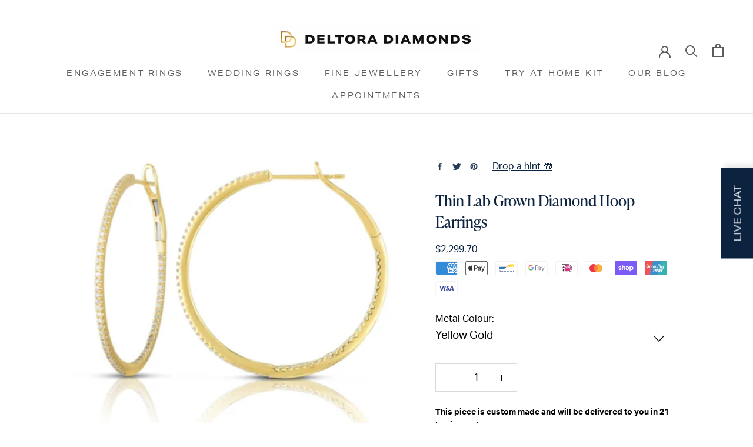

--- FILE ---
content_type: text/html; charset=utf-8
request_url: https://au.deltoradiamonds.com/products/thin-diamond-hoop-earrings
body_size: 81197
content:
<!doctype html>

<html class="no-js" lang="en">
  <head>

  <meta name="google-site-verification" content="EQuvbGkr_JhB9aX2CnKSadOwpXDInrygdPcN8Ue8B24" />
    <!-- Google Tag Manager -->
<script>(function(w,d,s,l,i){w[l]=w[l]||[];w[l].push({'gtm.start':
new Date().getTime(),event:'gtm.js'});var f=d.getElementsByTagName(s)[0],
j=d.createElement(s),dl=l!='dataLayer'?'&l='+l:'';j.async=true;j.src=
'https://www.googletagmanager.com/gtm.js?id='+i+dl;f.parentNode.insertBefore(j,f);
})(window,document,'script','dataLayer','GTM-TT3HFJ4');</script>
<!-- End Google Tag Manager -->
<meta name="google-site-verification" content="ChL3fHRmFS28SjjEyMtkzQ9F_Eac6J1FS-X2vUZqb6c" />
    
    <meta charset="utf-8"> 
    <meta http-equiv="X-UA-Compatible" content="IE=edge,chrome=1">
    <meta name="viewport" content="width=device-width, initial-scale=1.0, height=device-height, minimum-scale=1.0, maximum-scale=1.0">
    <meta name="theme-color" content="">

    

  
    <title>Thin Lab Grown Diamond Hoop Earrings | Deltora Diamonds AU</title><meta name="description" content="Dress up your look with this showstopping piece of bling, these thin lab grown diamond hoop earrings come in 9k solid gold."><link rel="canonical" href="https://au.deltoradiamonds.com/products/thin-diamond-hoop-earrings"><link rel="shortcut icon" href="//au.deltoradiamonds.com/cdn/shop/files/IMG_8894_c6410262-6c4c-460d-a7ad-55d5a422d22b_96x.jpg?v=1652051514" type="image/png"><meta property="og:type" content="product">
  <meta property="og:title" content="Thin Lab Grown Diamond Hoop Earrings"><meta property="og:image" content="http://au.deltoradiamonds.com/cdn/shop/products/Screen-Shot-2021-08-27-at-9.55.48-am.png?v=1673333244">
    <meta property="og:image:secure_url" content="https://au.deltoradiamonds.com/cdn/shop/products/Screen-Shot-2021-08-27-at-9.55.48-am.png?v=1673333244">
    <meta property="og:image:width" content="529">
    <meta property="og:image:height" content="529"><meta property="product:price:amount" content="2,299.70">
  <meta property="product:price:currency" content="AUD"><meta property="og:description" content="Dress up your look with this showstopping piece of bling, these thin lab grown diamond hoop earrings come in 9k solid gold."><meta property="og:url" content="https://au.deltoradiamonds.com/products/thin-diamond-hoop-earrings">
<meta property="og:site_name" content="Deltora Diamonds"><meta name="twitter:card" content="summary"><meta name="twitter:title" content="Thin Lab Grown Diamond Hoop Earrings">
  <meta name="twitter:description" content="







Dress up your look with this showstopping piece of bling, and let the world know you don&#39;t mess around when it comes to fashion. Available in 9k Yellow or White gold these large hoop earrings are 34mm in length with 0.20cts of Lab Grown Diamonds.
Discover the Details:

9k solid gold 
Available in yellow, white and rose gold 
Made with  VS lab-grown diamonds. Colour: E-F
0.20 total carats
Length: 34mm
Width:

If this product is in stock it will be shipped within 5 days. If the product needs to be made then expect around 2-3 weeks for delivery within Australia and Internationally. 







">
  <meta name="twitter:image" content="https://au.deltoradiamonds.com/cdn/shop/products/Screen-Shot-2021-08-27-at-9.55.48-am_600x600_crop_center.png?v=1673333244">
    <style>
  
  @font-face {
  font-family: Rubik;
  font-weight: 300;
  font-style: normal;
  font-display: fallback;
  src: url("//au.deltoradiamonds.com/cdn/fonts/rubik/rubik_n3.28109fbcae8bc8da2127ed6af6c67e4379561eae.woff2") format("woff2"),
       url("//au.deltoradiamonds.com/cdn/fonts/rubik/rubik_n3.942906c434ddf3af9a94498663613ee37f663688.woff") format("woff");
}


  @font-face {
  font-family: Rubik;
  font-weight: 400;
  font-style: normal;
  font-display: fallback;
  src: url("//au.deltoradiamonds.com/cdn/fonts/rubik/rubik_n4.c2fb67c90aa34ecf8da34fc1da937ee9c0c27942.woff2") format("woff2"),
       url("//au.deltoradiamonds.com/cdn/fonts/rubik/rubik_n4.d229bd4a6a25ec476a0829a74bf3657a5fd9aa36.woff") format("woff");
}

  @font-face {
  font-family: Rubik;
  font-weight: 300;
  font-style: italic;
  font-display: fallback;
  src: url("//au.deltoradiamonds.com/cdn/fonts/rubik/rubik_i3.b05e6185d3b0db0348bd29e75970654320ebece5.woff2") format("woff2"),
       url("//au.deltoradiamonds.com/cdn/fonts/rubik/rubik_i3.17e9c9c746422f896724a3d9c732ae33fc2e19fd.woff") format("woff");
}

  @font-face {
  font-family: Rubik;
  font-weight: 400;
  font-style: italic;
  font-display: fallback;
  src: url("//au.deltoradiamonds.com/cdn/fonts/rubik/rubik_i4.528fdfa8adf0c2cb49c0f6d132dcaffa910849d6.woff2") format("woff2"),
       url("//au.deltoradiamonds.com/cdn/fonts/rubik/rubik_i4.937396c2106c0db7a4072bbcd373d4e3d0ab306b.woff") format("woff");
}


  :root {
    --heading-font-family : Garamond, Baskerville, Caslon, serif;
    --heading-font-weight : 400;
    --heading-font-style  : normal;

    --text-font-family : Rubik, sans-serif;
    --text-font-weight : 300;
    --text-font-style  : normal;

    --base-text-font-size   : 16px;
    --default-text-font-size: 14px;--background          : #ffffff;
    --background-rgb      : 255, 255, 255;
    --light-background    : #ffffff;
    --light-background-rgb: 255, 255, 255;
    --heading-color       : #0c2340;
    --text-color          : #000000;
    --text-color-rgb      : 0, 0, 0;
    --text-color-light    : #939393;
    --text-color-light-rgb: 147, 147, 147;
    --link-color          : #000000;
    --link-color-rgb      : 0, 0, 0;
    --border-color        : #d9d9d9;
    --border-color-rgb    : 217, 217, 217;

    --button-background    : #0c2340;
    --button-background-rgb: 12, 35, 64;
    --button-text-color    : #ffffff;

    --header-background       : #ffffff;
    --header-heading-color    : #5c5c5c;
    --header-light-text-color : #939393;
    --header-border-color     : #e7e7e7;

    --footer-background    : #ffffff;
    --footer-text-color    : #939393;
    --footer-heading-color : #5c5c5c;
    --footer-border-color  : #efefef;

    --navigation-background      : #ffffff;
    --navigation-background-rgb  : 255, 255, 255;
    --navigation-text-color      : #5c5c5c;
    --navigation-text-color-light: rgba(92, 92, 92, 0.5);
    --navigation-border-color    : rgba(92, 92, 92, 0.25);

    --newsletter-popup-background     : #ffffff;
    --newsletter-popup-text-color     : #1c1b1b;
    --newsletter-popup-text-color-rgb : 28, 27, 27;

    --secondary-elements-background       : #0c2340;
    --secondary-elements-background-rgb   : 12, 35, 64;
    --secondary-elements-text-color       : #ffffff;
    --secondary-elements-text-color-light : rgba(255, 255, 255, 0.5);
    --secondary-elements-border-color     : rgba(255, 255, 255, 0.25);

    --product-sale-price-color    : #f94c43;
    --product-sale-price-color-rgb: 249, 76, 67;
    --product-star-rating: #f6a429;

    /* Shopify related variables */
    --payment-terms-background-color: #ffffff;

    /* Products */

    --horizontal-spacing-four-products-per-row: 20px;
        --horizontal-spacing-two-products-per-row : 20px;

    --vertical-spacing-four-products-per-row: 40px;
        --vertical-spacing-two-products-per-row : 50px;

    /* Animation */
    --drawer-transition-timing: cubic-bezier(0.645, 0.045, 0.355, 1);
    --header-base-height: 80px; /* We set a default for browsers that do not support CSS variables */

    /* Cursors */
    --cursor-zoom-in-svg    : url(//au.deltoradiamonds.com/cdn/shop/t/26/assets/cursor-zoom-in.svg?v=7777374284561472461696487181);
    --cursor-zoom-in-2x-svg : url(//au.deltoradiamonds.com/cdn/shop/t/26/assets/cursor-zoom-in-2x.svg?v=76170406541345462471696487181);
  }
</style>

<script>
  // IE11 does not have support for CSS variables, so we have to polyfill them
  if (!(((window || {}).CSS || {}).supports && window.CSS.supports('(--a: 0)'))) {
    const script = document.createElement('script');
    script.type = 'text/javascript';
    script.src = 'https://cdn.jsdelivr.net/npm/css-vars-ponyfill@2';
    script.onload = function() {
      cssVars({});
    };

    document.getElementsByTagName('head')[0].appendChild(script);
  }
</script>

    <script>window.performance && window.performance.mark && window.performance.mark('shopify.content_for_header.start');</script><meta name="google-site-verification" content="EQuvbGkr_JhB9aX2CnKSadOwpXDInrygdPcN8Ue8B24">
<meta name="facebook-domain-verification" content="6zt2kn1toxx0btr7dhz1da8k38omnd">
<meta id="shopify-digital-wallet" name="shopify-digital-wallet" content="/57226428554/digital_wallets/dialog">
<meta name="shopify-checkout-api-token" content="fc77f5695c1e5504d64857f37e245fd8">
<link rel="alternate" hreflang="x-default" href="https://au.deltoradiamonds.com/products/thin-diamond-hoop-earrings">
<link rel="alternate" hreflang="en" href="https://au.deltoradiamonds.com/products/thin-diamond-hoop-earrings">
<link rel="alternate" hreflang="en-AE" href="https://deltoradiamonds.com/products/thin-diamond-hoop-earrings">
<link rel="alternate" hreflang="en-AT" href="https://deltoradiamonds.com/products/thin-diamond-hoop-earrings">
<link rel="alternate" hreflang="en-BE" href="https://deltoradiamonds.com/products/thin-diamond-hoop-earrings">
<link rel="alternate" hreflang="en-CA" href="https://deltoradiamonds.com/products/thin-diamond-hoop-earrings">
<link rel="alternate" hreflang="en-CH" href="https://deltoradiamonds.com/products/thin-diamond-hoop-earrings">
<link rel="alternate" hreflang="en-CZ" href="https://deltoradiamonds.com/products/thin-diamond-hoop-earrings">
<link rel="alternate" hreflang="en-DE" href="https://deltoradiamonds.com/products/thin-diamond-hoop-earrings">
<link rel="alternate" hreflang="en-DK" href="https://deltoradiamonds.com/products/thin-diamond-hoop-earrings">
<link rel="alternate" hreflang="en-ES" href="https://deltoradiamonds.com/products/thin-diamond-hoop-earrings">
<link rel="alternate" hreflang="en-FI" href="https://deltoradiamonds.com/products/thin-diamond-hoop-earrings">
<link rel="alternate" hreflang="en-FR" href="https://deltoradiamonds.com/products/thin-diamond-hoop-earrings">
<link rel="alternate" hreflang="en-GB" href="https://deltoradiamonds.com/products/thin-diamond-hoop-earrings">
<link rel="alternate" hreflang="en-HK" href="https://deltoradiamonds.com/products/thin-diamond-hoop-earrings">
<link rel="alternate" hreflang="en-IE" href="https://deltoradiamonds.com/products/thin-diamond-hoop-earrings">
<link rel="alternate" hreflang="en-IL" href="https://deltoradiamonds.com/products/thin-diamond-hoop-earrings">
<link rel="alternate" hreflang="en-IT" href="https://deltoradiamonds.com/products/thin-diamond-hoop-earrings">
<link rel="alternate" hreflang="en-JP" href="https://deltoradiamonds.com/products/thin-diamond-hoop-earrings">
<link rel="alternate" hreflang="en-KR" href="https://deltoradiamonds.com/products/thin-diamond-hoop-earrings">
<link rel="alternate" hreflang="en-MY" href="https://deltoradiamonds.com/products/thin-diamond-hoop-earrings">
<link rel="alternate" hreflang="en-NL" href="https://deltoradiamonds.com/products/thin-diamond-hoop-earrings">
<link rel="alternate" hreflang="en-NO" href="https://deltoradiamonds.com/products/thin-diamond-hoop-earrings">
<link rel="alternate" hreflang="en-PL" href="https://deltoradiamonds.com/products/thin-diamond-hoop-earrings">
<link rel="alternate" hreflang="en-PT" href="https://deltoradiamonds.com/products/thin-diamond-hoop-earrings">
<link rel="alternate" hreflang="en-SE" href="https://deltoradiamonds.com/products/thin-diamond-hoop-earrings">
<link rel="alternate" hreflang="en-SG" href="https://deltoradiamonds.com/products/thin-diamond-hoop-earrings">
<link rel="alternate" hreflang="en-US" href="https://deltoradiamonds.com/products/thin-diamond-hoop-earrings">
<link rel="alternate" hreflang="en-GR" href="https://deltoradiamonds.com/products/thin-diamond-hoop-earrings">
<link rel="alternate" hreflang="en-NZ" href="https://nz.deltoradiamonds.com/products/thin-diamond-hoop-earrings">
<link rel="alternate" type="application/json+oembed" href="https://au.deltoradiamonds.com/products/thin-diamond-hoop-earrings.oembed">
<script async="async" src="/checkouts/internal/preloads.js?locale=en-AU"></script>
<link rel="preconnect" href="https://shop.app" crossorigin="anonymous">
<script async="async" src="https://shop.app/checkouts/internal/preloads.js?locale=en-AU&shop_id=57226428554" crossorigin="anonymous"></script>
<script id="apple-pay-shop-capabilities" type="application/json">{"shopId":57226428554,"countryCode":"AU","currencyCode":"AUD","merchantCapabilities":["supports3DS"],"merchantId":"gid:\/\/shopify\/Shop\/57226428554","merchantName":"Deltora Diamonds","requiredBillingContactFields":["postalAddress","email","phone"],"requiredShippingContactFields":["postalAddress","email","phone"],"shippingType":"shipping","supportedNetworks":["visa","masterCard","amex","jcb"],"total":{"type":"pending","label":"Deltora Diamonds","amount":"1.00"},"shopifyPaymentsEnabled":true,"supportsSubscriptions":true}</script>
<script id="shopify-features" type="application/json">{"accessToken":"fc77f5695c1e5504d64857f37e245fd8","betas":["rich-media-storefront-analytics"],"domain":"au.deltoradiamonds.com","predictiveSearch":true,"shopId":57226428554,"locale":"en"}</script>
<script>var Shopify = Shopify || {};
Shopify.shop = "deltora-diamonds.myshopify.com";
Shopify.locale = "en";
Shopify.currency = {"active":"AUD","rate":"1.0"};
Shopify.country = "AU";
Shopify.theme = {"name":"deltoradiamonds\/main","id":130888990858,"schema_name":"Prestige","schema_version":"5.6.2","theme_store_id":null,"role":"main"};
Shopify.theme.handle = "null";
Shopify.theme.style = {"id":null,"handle":null};
Shopify.cdnHost = "au.deltoradiamonds.com/cdn";
Shopify.routes = Shopify.routes || {};
Shopify.routes.root = "/";</script>
<script type="module">!function(o){(o.Shopify=o.Shopify||{}).modules=!0}(window);</script>
<script>!function(o){function n(){var o=[];function n(){o.push(Array.prototype.slice.apply(arguments))}return n.q=o,n}var t=o.Shopify=o.Shopify||{};t.loadFeatures=n(),t.autoloadFeatures=n()}(window);</script>
<script>
  window.ShopifyPay = window.ShopifyPay || {};
  window.ShopifyPay.apiHost = "shop.app\/pay";
  window.ShopifyPay.redirectState = null;
</script>
<script id="shop-js-analytics" type="application/json">{"pageType":"product"}</script>
<script defer="defer" async type="module" src="//au.deltoradiamonds.com/cdn/shopifycloud/shop-js/modules/v2/client.init-shop-cart-sync_BT-GjEfc.en.esm.js"></script>
<script defer="defer" async type="module" src="//au.deltoradiamonds.com/cdn/shopifycloud/shop-js/modules/v2/chunk.common_D58fp_Oc.esm.js"></script>
<script defer="defer" async type="module" src="//au.deltoradiamonds.com/cdn/shopifycloud/shop-js/modules/v2/chunk.modal_xMitdFEc.esm.js"></script>
<script type="module">
  await import("//au.deltoradiamonds.com/cdn/shopifycloud/shop-js/modules/v2/client.init-shop-cart-sync_BT-GjEfc.en.esm.js");
await import("//au.deltoradiamonds.com/cdn/shopifycloud/shop-js/modules/v2/chunk.common_D58fp_Oc.esm.js");
await import("//au.deltoradiamonds.com/cdn/shopifycloud/shop-js/modules/v2/chunk.modal_xMitdFEc.esm.js");

  window.Shopify.SignInWithShop?.initShopCartSync?.({"fedCMEnabled":true,"windoidEnabled":true});

</script>
<script>
  window.Shopify = window.Shopify || {};
  if (!window.Shopify.featureAssets) window.Shopify.featureAssets = {};
  window.Shopify.featureAssets['shop-js'] = {"shop-cart-sync":["modules/v2/client.shop-cart-sync_DZOKe7Ll.en.esm.js","modules/v2/chunk.common_D58fp_Oc.esm.js","modules/v2/chunk.modal_xMitdFEc.esm.js"],"init-fed-cm":["modules/v2/client.init-fed-cm_B6oLuCjv.en.esm.js","modules/v2/chunk.common_D58fp_Oc.esm.js","modules/v2/chunk.modal_xMitdFEc.esm.js"],"shop-cash-offers":["modules/v2/client.shop-cash-offers_D2sdYoxE.en.esm.js","modules/v2/chunk.common_D58fp_Oc.esm.js","modules/v2/chunk.modal_xMitdFEc.esm.js"],"shop-login-button":["modules/v2/client.shop-login-button_QeVjl5Y3.en.esm.js","modules/v2/chunk.common_D58fp_Oc.esm.js","modules/v2/chunk.modal_xMitdFEc.esm.js"],"pay-button":["modules/v2/client.pay-button_DXTOsIq6.en.esm.js","modules/v2/chunk.common_D58fp_Oc.esm.js","modules/v2/chunk.modal_xMitdFEc.esm.js"],"shop-button":["modules/v2/client.shop-button_DQZHx9pm.en.esm.js","modules/v2/chunk.common_D58fp_Oc.esm.js","modules/v2/chunk.modal_xMitdFEc.esm.js"],"avatar":["modules/v2/client.avatar_BTnouDA3.en.esm.js"],"init-windoid":["modules/v2/client.init-windoid_CR1B-cfM.en.esm.js","modules/v2/chunk.common_D58fp_Oc.esm.js","modules/v2/chunk.modal_xMitdFEc.esm.js"],"init-shop-for-new-customer-accounts":["modules/v2/client.init-shop-for-new-customer-accounts_C_vY_xzh.en.esm.js","modules/v2/client.shop-login-button_QeVjl5Y3.en.esm.js","modules/v2/chunk.common_D58fp_Oc.esm.js","modules/v2/chunk.modal_xMitdFEc.esm.js"],"init-shop-email-lookup-coordinator":["modules/v2/client.init-shop-email-lookup-coordinator_BI7n9ZSv.en.esm.js","modules/v2/chunk.common_D58fp_Oc.esm.js","modules/v2/chunk.modal_xMitdFEc.esm.js"],"init-shop-cart-sync":["modules/v2/client.init-shop-cart-sync_BT-GjEfc.en.esm.js","modules/v2/chunk.common_D58fp_Oc.esm.js","modules/v2/chunk.modal_xMitdFEc.esm.js"],"shop-toast-manager":["modules/v2/client.shop-toast-manager_DiYdP3xc.en.esm.js","modules/v2/chunk.common_D58fp_Oc.esm.js","modules/v2/chunk.modal_xMitdFEc.esm.js"],"init-customer-accounts":["modules/v2/client.init-customer-accounts_D9ZNqS-Q.en.esm.js","modules/v2/client.shop-login-button_QeVjl5Y3.en.esm.js","modules/v2/chunk.common_D58fp_Oc.esm.js","modules/v2/chunk.modal_xMitdFEc.esm.js"],"init-customer-accounts-sign-up":["modules/v2/client.init-customer-accounts-sign-up_iGw4briv.en.esm.js","modules/v2/client.shop-login-button_QeVjl5Y3.en.esm.js","modules/v2/chunk.common_D58fp_Oc.esm.js","modules/v2/chunk.modal_xMitdFEc.esm.js"],"shop-follow-button":["modules/v2/client.shop-follow-button_CqMgW2wH.en.esm.js","modules/v2/chunk.common_D58fp_Oc.esm.js","modules/v2/chunk.modal_xMitdFEc.esm.js"],"checkout-modal":["modules/v2/client.checkout-modal_xHeaAweL.en.esm.js","modules/v2/chunk.common_D58fp_Oc.esm.js","modules/v2/chunk.modal_xMitdFEc.esm.js"],"shop-login":["modules/v2/client.shop-login_D91U-Q7h.en.esm.js","modules/v2/chunk.common_D58fp_Oc.esm.js","modules/v2/chunk.modal_xMitdFEc.esm.js"],"lead-capture":["modules/v2/client.lead-capture_BJmE1dJe.en.esm.js","modules/v2/chunk.common_D58fp_Oc.esm.js","modules/v2/chunk.modal_xMitdFEc.esm.js"],"payment-terms":["modules/v2/client.payment-terms_Ci9AEqFq.en.esm.js","modules/v2/chunk.common_D58fp_Oc.esm.js","modules/v2/chunk.modal_xMitdFEc.esm.js"]};
</script>
<script>(function() {
  var isLoaded = false;
  function asyncLoad() {
    if (isLoaded) return;
    isLoaded = true;
    var urls = ["https:\/\/static.klaviyo.com\/onsite\/js\/klaviyo.js?company_id=XQ4tBW\u0026shop=deltora-diamonds.myshopify.com","https:\/\/static.klaviyo.com\/onsite\/js\/klaviyo.js?company_id=XQ4tBW\u0026shop=deltora-diamonds.myshopify.com","https:\/\/api.omegatheme.com\/facebook-chat\/client\/omg-fbc-custom.js?v=1646176386\u0026shop=deltora-diamonds.myshopify.com","https:\/\/lay-buys.com\/js\/laybuys-advert.js?shop=deltora-diamonds.myshopify.com","https:\/\/widgets.automizely.com\/loyalty\/v1\/main.js?connection_id=f4aa20fff2694c2dabf48aeca9673710\u0026mapped_org_id=5a789151dcdda3fed278c3bec183ea3a_v1\u0026shop=deltora-diamonds.myshopify.com"];
    for (var i = 0; i < urls.length; i++) {
      var s = document.createElement('script');
      s.type = 'text/javascript';
      s.async = true;
      s.src = urls[i];
      var x = document.getElementsByTagName('script')[0];
      x.parentNode.insertBefore(s, x);
    }
  };
  if(window.attachEvent) {
    window.attachEvent('onload', asyncLoad);
  } else {
    window.addEventListener('load', asyncLoad, false);
  }
})();</script>
<script id="__st">var __st={"a":57226428554,"offset":39600,"reqid":"0864ada9-c5aa-476e-af3c-a0d51029df2a-1769094749","pageurl":"au.deltoradiamonds.com\/products\/thin-diamond-hoop-earrings","u":"dd8268dcd366","p":"product","rtyp":"product","rid":6783375704202};</script>
<script>window.ShopifyPaypalV4VisibilityTracking = true;</script>
<script id="captcha-bootstrap">!function(){'use strict';const t='contact',e='account',n='new_comment',o=[[t,t],['blogs',n],['comments',n],[t,'customer']],c=[[e,'customer_login'],[e,'guest_login'],[e,'recover_customer_password'],[e,'create_customer']],r=t=>t.map((([t,e])=>`form[action*='/${t}']:not([data-nocaptcha='true']) input[name='form_type'][value='${e}']`)).join(','),a=t=>()=>t?[...document.querySelectorAll(t)].map((t=>t.form)):[];function s(){const t=[...o],e=r(t);return a(e)}const i='password',u='form_key',d=['recaptcha-v3-token','g-recaptcha-response','h-captcha-response',i],f=()=>{try{return window.sessionStorage}catch{return}},m='__shopify_v',_=t=>t.elements[u];function p(t,e,n=!1){try{const o=window.sessionStorage,c=JSON.parse(o.getItem(e)),{data:r}=function(t){const{data:e,action:n}=t;return t[m]||n?{data:e,action:n}:{data:t,action:n}}(c);for(const[e,n]of Object.entries(r))t.elements[e]&&(t.elements[e].value=n);n&&o.removeItem(e)}catch(o){console.error('form repopulation failed',{error:o})}}const l='form_type',E='cptcha';function T(t){t.dataset[E]=!0}const w=window,h=w.document,L='Shopify',v='ce_forms',y='captcha';let A=!1;((t,e)=>{const n=(g='f06e6c50-85a8-45c8-87d0-21a2b65856fe',I='https://cdn.shopify.com/shopifycloud/storefront-forms-hcaptcha/ce_storefront_forms_captcha_hcaptcha.v1.5.2.iife.js',D={infoText:'Protected by hCaptcha',privacyText:'Privacy',termsText:'Terms'},(t,e,n)=>{const o=w[L][v],c=o.bindForm;if(c)return c(t,g,e,D).then(n);var r;o.q.push([[t,g,e,D],n]),r=I,A||(h.body.append(Object.assign(h.createElement('script'),{id:'captcha-provider',async:!0,src:r})),A=!0)});var g,I,D;w[L]=w[L]||{},w[L][v]=w[L][v]||{},w[L][v].q=[],w[L][y]=w[L][y]||{},w[L][y].protect=function(t,e){n(t,void 0,e),T(t)},Object.freeze(w[L][y]),function(t,e,n,w,h,L){const[v,y,A,g]=function(t,e,n){const i=e?o:[],u=t?c:[],d=[...i,...u],f=r(d),m=r(i),_=r(d.filter((([t,e])=>n.includes(e))));return[a(f),a(m),a(_),s()]}(w,h,L),I=t=>{const e=t.target;return e instanceof HTMLFormElement?e:e&&e.form},D=t=>v().includes(t);t.addEventListener('submit',(t=>{const e=I(t);if(!e)return;const n=D(e)&&!e.dataset.hcaptchaBound&&!e.dataset.recaptchaBound,o=_(e),c=g().includes(e)&&(!o||!o.value);(n||c)&&t.preventDefault(),c&&!n&&(function(t){try{if(!f())return;!function(t){const e=f();if(!e)return;const n=_(t);if(!n)return;const o=n.value;o&&e.removeItem(o)}(t);const e=Array.from(Array(32),(()=>Math.random().toString(36)[2])).join('');!function(t,e){_(t)||t.append(Object.assign(document.createElement('input'),{type:'hidden',name:u})),t.elements[u].value=e}(t,e),function(t,e){const n=f();if(!n)return;const o=[...t.querySelectorAll(`input[type='${i}']`)].map((({name:t})=>t)),c=[...d,...o],r={};for(const[a,s]of new FormData(t).entries())c.includes(a)||(r[a]=s);n.setItem(e,JSON.stringify({[m]:1,action:t.action,data:r}))}(t,e)}catch(e){console.error('failed to persist form',e)}}(e),e.submit())}));const S=(t,e)=>{t&&!t.dataset[E]&&(n(t,e.some((e=>e===t))),T(t))};for(const o of['focusin','change'])t.addEventListener(o,(t=>{const e=I(t);D(e)&&S(e,y())}));const B=e.get('form_key'),M=e.get(l),P=B&&M;t.addEventListener('DOMContentLoaded',(()=>{const t=y();if(P)for(const e of t)e.elements[l].value===M&&p(e,B);[...new Set([...A(),...v().filter((t=>'true'===t.dataset.shopifyCaptcha))])].forEach((e=>S(e,t)))}))}(h,new URLSearchParams(w.location.search),n,t,e,['guest_login'])})(!0,!0)}();</script>
<script integrity="sha256-4kQ18oKyAcykRKYeNunJcIwy7WH5gtpwJnB7kiuLZ1E=" data-source-attribution="shopify.loadfeatures" defer="defer" src="//au.deltoradiamonds.com/cdn/shopifycloud/storefront/assets/storefront/load_feature-a0a9edcb.js" crossorigin="anonymous"></script>
<script crossorigin="anonymous" defer="defer" src="//au.deltoradiamonds.com/cdn/shopifycloud/storefront/assets/shopify_pay/storefront-65b4c6d7.js?v=20250812"></script>
<script data-source-attribution="shopify.dynamic_checkout.dynamic.init">var Shopify=Shopify||{};Shopify.PaymentButton=Shopify.PaymentButton||{isStorefrontPortableWallets:!0,init:function(){window.Shopify.PaymentButton.init=function(){};var t=document.createElement("script");t.src="https://au.deltoradiamonds.com/cdn/shopifycloud/portable-wallets/latest/portable-wallets.en.js",t.type="module",document.head.appendChild(t)}};
</script>
<script data-source-attribution="shopify.dynamic_checkout.buyer_consent">
  function portableWalletsHideBuyerConsent(e){var t=document.getElementById("shopify-buyer-consent"),n=document.getElementById("shopify-subscription-policy-button");t&&n&&(t.classList.add("hidden"),t.setAttribute("aria-hidden","true"),n.removeEventListener("click",e))}function portableWalletsShowBuyerConsent(e){var t=document.getElementById("shopify-buyer-consent"),n=document.getElementById("shopify-subscription-policy-button");t&&n&&(t.classList.remove("hidden"),t.removeAttribute("aria-hidden"),n.addEventListener("click",e))}window.Shopify?.PaymentButton&&(window.Shopify.PaymentButton.hideBuyerConsent=portableWalletsHideBuyerConsent,window.Shopify.PaymentButton.showBuyerConsent=portableWalletsShowBuyerConsent);
</script>
<script>
  function portableWalletsCleanup(e){e&&e.src&&console.error("Failed to load portable wallets script "+e.src);var t=document.querySelectorAll("shopify-accelerated-checkout .shopify-payment-button__skeleton, shopify-accelerated-checkout-cart .wallet-cart-button__skeleton"),e=document.getElementById("shopify-buyer-consent");for(let e=0;e<t.length;e++)t[e].remove();e&&e.remove()}function portableWalletsNotLoadedAsModule(e){e instanceof ErrorEvent&&"string"==typeof e.message&&e.message.includes("import.meta")&&"string"==typeof e.filename&&e.filename.includes("portable-wallets")&&(window.removeEventListener("error",portableWalletsNotLoadedAsModule),window.Shopify.PaymentButton.failedToLoad=e,"loading"===document.readyState?document.addEventListener("DOMContentLoaded",window.Shopify.PaymentButton.init):window.Shopify.PaymentButton.init())}window.addEventListener("error",portableWalletsNotLoadedAsModule);
</script>

<script type="module" src="https://au.deltoradiamonds.com/cdn/shopifycloud/portable-wallets/latest/portable-wallets.en.js" onError="portableWalletsCleanup(this)" crossorigin="anonymous"></script>
<script nomodule>
  document.addEventListener("DOMContentLoaded", portableWalletsCleanup);
</script>

<link id="shopify-accelerated-checkout-styles" rel="stylesheet" media="screen" href="https://au.deltoradiamonds.com/cdn/shopifycloud/portable-wallets/latest/accelerated-checkout-backwards-compat.css" crossorigin="anonymous">
<style id="shopify-accelerated-checkout-cart">
        #shopify-buyer-consent {
  margin-top: 1em;
  display: inline-block;
  width: 100%;
}

#shopify-buyer-consent.hidden {
  display: none;
}

#shopify-subscription-policy-button {
  background: none;
  border: none;
  padding: 0;
  text-decoration: underline;
  font-size: inherit;
  cursor: pointer;
}

#shopify-subscription-policy-button::before {
  box-shadow: none;
}

      </style>
<link rel="stylesheet" media="screen" href="//au.deltoradiamonds.com/cdn/shop/t/26/compiled_assets/styles.css?v=18306">
<script id="sections-script" data-sections="footer" defer="defer" src="//au.deltoradiamonds.com/cdn/shop/t/26/compiled_assets/scripts.js?v=18306"></script>
<script>window.performance && window.performance.mark && window.performance.mark('shopify.content_for_header.end');</script>
  <script type="text/javascript">
    var Tipo = Tipo || {};
    Tipo.Booking = Tipo.Booking || {};
    Tipo.Booking.appUrl = 'https://booking.tipo.io';
    Tipo.Booking.shop = {
      id: 29607,
      url : 'deltora-diamonds.myshopify.com',
      domain : 'au.deltoradiamonds.com',
      settings : "{\"general\":{\"hide_add_to_cart\":\"2\",\"hide_buy_now\":\"2\",\"redirect_url\":null,\"allow_bring_more\":false,\"confirm_to\":\"checkout\",\"time_format\":\"24h\",\"multipleEmployees\":\"1\",\"hide_employee_on_front_store\":true,\"multipleLocations\":\"0\",\"show_location_on_front_store\":true,\"formatDate\":\"YYYY-MM-DD\",\"formatDateServe\":\"Y-m-d\",\"formatDateTime\":\"YYYY-MM-DD HH:mm\",\"formatTime\":\"HH:mm\",\"weekStart\":0},\"booking\":{\"text_price_color\":\"#000000\",\"timeBlock\":\"fixed\",\"stepping\":\"60\",\"font\":\"Arial\",\"primary_color\":\"#0c2340\",\"cancel_button\":\"#ffffff\",\"text_color\":\"#6370a7\",\"calender_background_color\":\"#fdf5f0\",\"calender_text_color\":\"#000000\",\"day_off_color\":\"#a3a3a3\",\"time_slot_color\":\"#fdf5f0\",\"time_slot_color_hover\":\"#e9dbd2\",\"selected_time_slot_color\":\"#ffd153\",\"background_color_calendar\":\"#2b3360\",\"background_image\":\"621e9e3faa0a5_1646173759.png\",\"selected_day_color\":\"#e0c6ad\",\"time_slot_color_selected\":\"#e0c6ad\",\"background_color_box_message_time_slot_no_available\":\"#e9e9e9\",\"text_color_text_box_message_time_slot_no_available\":\"#424242\",\"time_slot_no_available_color\":\"#a3a3a3\",\"sortProduct\":{\"type\":1,\"sortProductAuto\":\"asc\",\"sortProductManually\":[\"6759965950090\"]},\"statusDefault\":\"2\"},\"translation\":{\"languageDatepicker\":\"en-US\",\"customDatePickerDays\":\"Sunday, Monday, Tuesday, Wednesday, Thursday, Friday, Saturday\",\"customDatePickerDaysShort\":\"Sun, Mon, Tue, Wed, Thu, Fri, Sat\",\"customDatePickerDaysMin\":\"Su, Mo, Tu, We, Th, Fr, Sa\",\"customDatePickerMonths\":\"January, February, March, April, May, June, July, August, September, October, November, December\",\"customDatePickerMonthsShort\":\"Jan, Feb, Mar, Apr, May, Jun, Jul, Aug, Sep, Oct, Nov, Dec\",\"widget\":{\"default\":{\"please_select\":\"Please select service\",\"training\":\"Training\",\"trainer\":\"Trainer\",\"bringing_anyone\":\"Bringing anyone with you?\",\"num_of_additional\":\"Number of Additional People\",\"date_and_time\":\"Pick date & time\",\"continue\":\"Continue\",\"total_price\":\"Total Price\",\"confirm\":\"Confirm\",\"cancel\":\"Cancel\",\"thank_you\":\"Thank you! Your booking is completed\",\"date\":\"Date\",\"time\":\"Time\",\"datetime\":\"Date Time\",\"duration\":\"Duration\",\"location\":\"Location\",\"first_name\":\"First name\",\"last_name\":\"Last name\",\"phone\":\"Phone\",\"email\":\"Email\",\"address\":\"Address\",\"address_2\":\"Address 2\",\"status\":\"Status\",\"country\":\"Country\",\"full_name\":\"Fullname\",\"product\":\"Service\",\"product_placeholder\":\"Select your service\",\"variant\":\"Variant\",\"variant_placeholder\":\"Select your variant\",\"location_placeholder\":\"Select a location\",\"employee\":\"Employee\",\"employee_placeholder\":\"Select an employee\",\"quantity\":\"Quantity\",\"back\":\"Back\",\"payment\":\"Payment\",\"you_can_only_bring\":\"You can only bring {number} people\",\"not_available\":\"Selected service is currently not available.\",\"no_employee\":\"No employee\",\"no_location\":\"No location\",\"is_required\":\"This field is required.\",\"valid_phone_number\":\"Please enter a valid phone number.\",\"valid_email\":\"Please enter a valid email.\",\"time_slot_no_available\":\"This slot is no longer available\",\"price\":\"Price\",\"export_file_isc\":\"Export to file isc\",\"confirm_free_booking_successfully\":\"Thank for your booking. We will get back to you shortly.\",\"confirm_free_booking_unsuccessfully\":\"Whoops, looks like something went wrong.\",\"duration_unit\":\"minutes\"}}},\"integrate\":{\"zapier\":{\"cretaeOrUpdateUrl\":\"\",\"deleteUrl\":\"\"}},\"free_form\":{\"first_name\":{\"enable\":true,\"label\":\"First name\",\"required\":true},\"last_name\":{\"enable\":true,\"label\":\"Last name\",\"required\":true},\"phone_number\":{\"enable\":false,\"label\":\"Phone number\",\"required\":true},\"email\":{\"label\":\"Email\",\"required\":true,\"enable\":true}}}",
      locale: 'en',
      plan : {"id":7,"version":"2","plan":"FREE","feature":"{\"employee\":1,\"product\":1,\"location\":1,\"extraFieldSet\":false,\"hideBrand\":false,\"trialDay\":\"0\",\"trialDayOld\":\"0\",\"priceOld\":\"0\",\"googleCalendar\":false,\"zoom\":false}","price":"0.00","type":"month","status":1,"created_at":null,"updated_at":"2022-01-21 02:21:05"}
    };
    Tipo.Booking.locale = "en";
    Tipo.Booking.countryCode = ['au'];
    
      Tipo.Booking.product = {"id":6783375704202,"title":"Thin Lab Grown Diamond Hoop Earrings","handle":"thin-diamond-hoop-earrings","description":"\u003cdiv class=\"et_pb_text_inner rmjs-1 dsm-readmore-shadow-remove\" data-readmore=\"\" aria-expanded=\"true\" id=\"rmjs-2\" data-mce-fragment=\"1\"\u003e\n\u003cdiv class=\"woocommerce et-dynamic-content-woo et-dynamic-content-woo--product_short_description\" data-mce-fragment=\"1\"\u003e\n\u003cdiv id=\"rmjs-2\" aria-expanded=\"true\" data-readmore=\"\" class=\"et_pb_text_inner rmjs-1 dsm-readmore-shadow-remove\"\u003e\n\u003cdiv class=\"woocommerce et-dynamic-content-woo et-dynamic-content-woo--product_short_description\"\u003e\n\u003cdiv id=\"rmjs-2\" aria-expanded=\"true\" data-readmore=\"\" class=\"et_pb_text_inner rmjs-1 dsm-readmore-shadow-remove\"\u003e\n\u003cdiv class=\"woocommerce et-dynamic-content-woo et-dynamic-content-woo--product_short_description\"\u003e\n\u003cdiv id=\"rmjs-2\" aria-expanded=\"true\" data-readmore=\"\" class=\"et_pb_text_inner rmjs-1 dsm-readmore-shadow-remove\"\u003e\n\u003cdiv class=\"woocommerce et-dynamic-content-woo et-dynamic-content-woo--product_short_description\"\u003e\n\u003cp\u003e\u003cspan data-mce-fragment=\"1\"\u003eDress up your look with this showstopping piece of bling, and let the world know you don't mess around when it comes to fashion. \u003c\/span\u003eAvailable in 9k Yellow or White gold these large hoop earrings are 34mm in length with 0.20cts of Lab Grown Diamonds.\u003c\/p\u003e\n\u003cp\u003e\u003cstrong\u003eDiscover the Details:\u003c\/strong\u003e\u003c\/p\u003e\n\u003cul\u003e\n\u003cli\u003e9k solid gold \u003c\/li\u003e\n\u003cli\u003eAvailable in yellow, white and rose gold \u003c\/li\u003e\n\u003cli\u003eMade with  VS lab-grown diamonds. Colour: E-F\u003c\/li\u003e\n\u003cli\u003e0.20 total carats\u003c\/li\u003e\n\u003cli\u003eLength: 34mm\u003c\/li\u003e\n\u003cli\u003eWidth:\u003c\/li\u003e\n\u003c\/ul\u003e\n\u003cp\u003eIf this product is in stock it will be shipped within 5 days. If the product needs to be made then expect around 2-3 weeks for delivery within Australia and Internationally. \u003c\/p\u003e\n\u003c\/div\u003e\n\u003c\/div\u003e\n\u003c\/div\u003e\n\u003c\/div\u003e\n\u003c\/div\u003e\n\u003c\/div\u003e\n\u003c\/div\u003e\n\u003c\/div\u003e","published_at":"2022-02-24T10:15:51+11:00","created_at":"2022-02-24T10:15:51+11:00","vendor":"Deltora Diamonds","type":"Earrings","tags":["Diamond","diamondjewellery","Earrings","finejewellery","Hoops"],"price":229970,"price_min":229970,"price_max":229970,"available":true,"price_varies":false,"compare_at_price":0,"compare_at_price_min":0,"compare_at_price_max":0,"compare_at_price_varies":false,"variants":[{"id":40778878124170,"title":"Yellow Gold","option1":"Yellow Gold","option2":null,"option3":null,"sku":null,"requires_shipping":true,"taxable":true,"featured_image":null,"available":true,"name":"Thin Lab Grown Diamond Hoop Earrings - Yellow Gold","public_title":"Yellow Gold","options":["Yellow Gold"],"price":229970,"weight":0,"compare_at_price":0,"inventory_management":"shopify","barcode":null,"requires_selling_plan":false,"selling_plan_allocations":[]},{"id":40778878189706,"title":"White Gold","option1":"White Gold","option2":null,"option3":null,"sku":null,"requires_shipping":true,"taxable":true,"featured_image":null,"available":true,"name":"Thin Lab Grown Diamond Hoop Earrings - White Gold","public_title":"White Gold","options":["White Gold"],"price":229970,"weight":0,"compare_at_price":0,"inventory_management":"shopify","barcode":null,"requires_selling_plan":false,"selling_plan_allocations":[]}],"images":["\/\/au.deltoradiamonds.com\/cdn\/shop\/products\/Screen-Shot-2021-08-27-at-9.55.48-am.png?v=1673333244","\/\/au.deltoradiamonds.com\/cdn\/shop\/products\/il_1588xN.3586637305_6kgf.jpg?v=1671672547","\/\/au.deltoradiamonds.com\/cdn\/shop\/products\/Box2-1000x1000_35307c8c-5da4-4065-8cc6-15822326d6ac.png?v=1669173481"],"featured_image":"\/\/au.deltoradiamonds.com\/cdn\/shop\/products\/Screen-Shot-2021-08-27-at-9.55.48-am.png?v=1673333244","options":["Metal Colour"],"media":[{"alt":null,"id":21811231981706,"position":1,"preview_image":{"aspect_ratio":1.0,"height":529,"width":529,"src":"\/\/au.deltoradiamonds.com\/cdn\/shop\/products\/Screen-Shot-2021-08-27-at-9.55.48-am.png?v=1673333244"},"aspect_ratio":1.0,"height":529,"media_type":"image","src":"\/\/au.deltoradiamonds.com\/cdn\/shop\/products\/Screen-Shot-2021-08-27-at-9.55.48-am.png?v=1673333244","width":529},{"alt":null,"id":23646877155466,"position":2,"preview_image":{"aspect_ratio":1.0,"height":1537,"width":1537,"src":"\/\/au.deltoradiamonds.com\/cdn\/shop\/products\/il_1588xN.3586637305_6kgf.jpg?v=1671672547"},"aspect_ratio":1.0,"height":1537,"media_type":"image","src":"\/\/au.deltoradiamonds.com\/cdn\/shop\/products\/il_1588xN.3586637305_6kgf.jpg?v=1671672547","width":1537},{"alt":null,"id":21811232047242,"position":3,"preview_image":{"aspect_ratio":1.0,"height":1000,"width":1000,"src":"\/\/au.deltoradiamonds.com\/cdn\/shop\/products\/Box2-1000x1000_35307c8c-5da4-4065-8cc6-15822326d6ac.png?v=1669173481"},"aspect_ratio":1.0,"height":1000,"media_type":"image","src":"\/\/au.deltoradiamonds.com\/cdn\/shop\/products\/Box2-1000x1000_35307c8c-5da4-4065-8cc6-15822326d6ac.png?v=1669173481","width":1000}],"requires_selling_plan":false,"selling_plan_groups":[],"content":"\u003cdiv class=\"et_pb_text_inner rmjs-1 dsm-readmore-shadow-remove\" data-readmore=\"\" aria-expanded=\"true\" id=\"rmjs-2\" data-mce-fragment=\"1\"\u003e\n\u003cdiv class=\"woocommerce et-dynamic-content-woo et-dynamic-content-woo--product_short_description\" data-mce-fragment=\"1\"\u003e\n\u003cdiv id=\"rmjs-2\" aria-expanded=\"true\" data-readmore=\"\" class=\"et_pb_text_inner rmjs-1 dsm-readmore-shadow-remove\"\u003e\n\u003cdiv class=\"woocommerce et-dynamic-content-woo et-dynamic-content-woo--product_short_description\"\u003e\n\u003cdiv id=\"rmjs-2\" aria-expanded=\"true\" data-readmore=\"\" class=\"et_pb_text_inner rmjs-1 dsm-readmore-shadow-remove\"\u003e\n\u003cdiv class=\"woocommerce et-dynamic-content-woo et-dynamic-content-woo--product_short_description\"\u003e\n\u003cdiv id=\"rmjs-2\" aria-expanded=\"true\" data-readmore=\"\" class=\"et_pb_text_inner rmjs-1 dsm-readmore-shadow-remove\"\u003e\n\u003cdiv class=\"woocommerce et-dynamic-content-woo et-dynamic-content-woo--product_short_description\"\u003e\n\u003cp\u003e\u003cspan data-mce-fragment=\"1\"\u003eDress up your look with this showstopping piece of bling, and let the world know you don't mess around when it comes to fashion. \u003c\/span\u003eAvailable in 9k Yellow or White gold these large hoop earrings are 34mm in length with 0.20cts of Lab Grown Diamonds.\u003c\/p\u003e\n\u003cp\u003e\u003cstrong\u003eDiscover the Details:\u003c\/strong\u003e\u003c\/p\u003e\n\u003cul\u003e\n\u003cli\u003e9k solid gold \u003c\/li\u003e\n\u003cli\u003eAvailable in yellow, white and rose gold \u003c\/li\u003e\n\u003cli\u003eMade with  VS lab-grown diamonds. Colour: E-F\u003c\/li\u003e\n\u003cli\u003e0.20 total carats\u003c\/li\u003e\n\u003cli\u003eLength: 34mm\u003c\/li\u003e\n\u003cli\u003eWidth:\u003c\/li\u003e\n\u003c\/ul\u003e\n\u003cp\u003eIf this product is in stock it will be shipped within 5 days. If the product needs to be made then expect around 2-3 weeks for delivery within Australia and Internationally. \u003c\/p\u003e\n\u003c\/div\u003e\n\u003c\/div\u003e\n\u003c\/div\u003e\n\u003c\/div\u003e\n\u003c\/div\u003e\n\u003c\/div\u003e\n\u003c\/div\u003e\n\u003c\/div\u003e"};
      Tipo.Booking.product.options = [{"name":"Metal Colour","position":1,"values":["Yellow Gold","White Gold"]}];
      
        Tipo.Booking.product.variants[0].inventory_management = 'shopify';
        Tipo.Booking.product.variants[0].inventory_quantity = 0;
        Tipo.Booking.product.variants[0].inventory_policy = 'continue';
      
        Tipo.Booking.product.variants[1].inventory_management = 'shopify';
        Tipo.Booking.product.variants[1].inventory_quantity = 0;
        Tipo.Booking.product.variants[1].inventory_policy = 'continue';
      
    

    

    Tipo.Booking.settings = {"general":{"hide_add_to_cart":"2","hide_buy_now":"2","redirect_url":null,"allow_bring_more":false,"confirm_to":"checkout","time_format":"24h","multipleEmployees":"1","hide_employee_on_front_store":true,"multipleLocations":"0","show_location_on_front_store":true,"formatDate":"YYYY-MM-DD","formatDateServe":"Y-m-d","formatDateTime":"YYYY-MM-DD HH:mm","formatTime":"HH:mm","weekStart":0},"booking":{"text_price_color":"#00000","timeBlock":"fixed","stepping":"60","font":"Arial","primary_color":"#0c2340","cancel_button":"#ffffff","text_color":"#6370a7","calender_background_color":"#fdf5f0","calender_text_color":"#000000","day_off_color":"#a3a3a3","time_slot_color":"#fdf5f0","time_slot_color_hover":"#e9dbd2","selected_time_slot_color":"#ffd153","background_color_calendar":"#2b3360","background_image":"621e9e3faa0a5_1646173759.png","selected_day_color":"#e0c6ad","time_slot_color_selected":"#e0c6ad","background_color_box_message_time_slot_no_available":"#e9e9e9","text_color_text_box_message_time_slot_no_available":"#424242","time_slot_no_available_color":"#a3a3a3","sortProduct":{"type":1,"sortProductAuto":"asc","sortProductManually":["6759965950090"]},"statusDefault":"2"},"translation":{"languageDatepicker":"en-US","customDatePickerDays":"Sunday, Monday, Tuesday, Wednesday, Thursday, Friday, Saturday","customDatePickerDaysShort":"Sun, Mon, Tue, Wed, Thu, Fri, Sat","customDatePickerDaysMin":"Su, Mo, Tu, We, Th, Fr, Sa","customDatePickerMonths":"January, February, March, April, May, June, July, August, September, October, November, December","customDatePickerMonthsShort":"Jan, Feb, Mar, Apr, May, Jun, Jul, Aug, Sep, Oct, Nov, Dec","widget":{"default":{"please_select":"Please select service","training":"Training","trainer":"Trainer","bringing_anyone":"Bringing anyone with you?","num_of_additional":"Number of Additional People","date_and_time":"Pick date & time","continue":"Continue","total_price":null,"confirm":"Confirm","cancel":"Cancel","thank_you":"Thank you! Your booking is completed","date":"Date","time":"Time","datetime":"Date Time","duration":"Duration","location":"Location","first_name":"First name","last_name":"Last name","phone":"Phone","email":"Email","address":"Address","address_2":"Address 2","status":"Status","country":"Country","full_name":"Fullname","product":"Service","product_placeholder":"Select your service","variant":"Variant","variant_placeholder":"Select your variant","location_placeholder":"Select a location","employee":"Employee","employee_placeholder":"Select an employee","quantity":null,"back":"Back","payment":"Payment","you_can_only_bring":"You can only bring {number} people","not_available":"Selected service is currently not available.","no_employee":"No employee","no_location":"No location","is_required":"This field is required.","valid_phone_number":"Please enter a valid phone number.","valid_email":"Please enter a valid email.","time_slot_no_available":"This slot is no longer available","price":"Price","export_file_isc":"Export to file isc","confirm_free_booking_successfully":"Thank for your booking. We will get back to you shortly.","confirm_free_booking_unsuccessfully":"Whoops, looks like something went wrong.","duration_unit":"minutes"}}},"free_form":{"first_name":{"enable":true,"label":"First name","required":true},"last_name":{"enable":true,"label":"Last name","required":true},"phone_number":{"enable":false,"label":"Phone number","required":true},"email":{"label":"Email","required":true,"enable":true}},"languageDatepicker":{"days":["Sunday","Monday","Tuesday","Wednesday","Thursday","Friday","Saturday"],"daysShort":["Sun","Mon","Tue","Wed","Thu","Fri","Sat"],"daysMin":["Su","Mo","Tu","We","Th","Fr","Sa"],"months":["January","February","March","April","May","June","July","August","September","October","November","December"],"monthsShort":["Jan","Feb","Mar","Apr","May","Jun","Jul","Aug","Sep","Oct","Nov","Dec"]}}
  Tipo.Booking.page = {
    type : 'product'
  };
  Tipo.Booking.money_format = '${{amount}}';
  Tipo.Booking.timezone = {
    shop : 'Australia/Canberra',
    server : 'UTC'
  }
  Tipo.Booking.configs = {
    products : [{"id":"6759965950090","title":"Appointment Booking","handle":"appointment-booking","capacity":{"type":"variant","rule":{"40808387346570":1,"40808516583562":1,"40808516616330":1,"40808387379338":1,"40808516649098":1,"40808516681866":1,"40808387412106":1,"40808516714634":1,"40808516747402":1}},"extra_filed_set_id":null,"note":null,"is_free":0,"available_time_basis":"employees","duration":{"type":"variant","rule":[{"duration":60,"value":"40808387346570"},{"duration":60,"value":"40808516583562"},{"duration":60,"value":"40808516616330"},{"duration":60,"value":"40808387379338"},{"duration":60,"value":"40808516649098"},{"duration":60,"value":"40808516681866"},{"duration":60,"value":"40808387412106"},{"duration":60,"value":"40808516714634"},{"duration":60,"value":"40808516747402"}]},"location_ids":[34863],"employee_ids":[38400]}],
    locations : [{"id":34863,"name":"Default location","employee_ids":[38400]}],
    employees : [{"id":38400,"first_name":"Melissa","last_name":"Macdonald","avatar":"noimg.png","location_ids":[34863]}]
  };
  Tipo.Booking.trans = Tipo.Booking.settings.translation.widget[Tipo.Booking.locale] || Tipo.Booking.settings.translation.widget.default
</script>
<textarea style="display:none !important" class="tipo-money-format">${{amount}}</textarea>
<style>
  .tpb-booking-form *{
    font-family: Arial;
  }
  .tpb-booking-form .copyright{
    display: none;
  }
  .tpb-booking-form .tpb-box .tpb-form-control .tpb-text-price{
    color: #000000;
  }
  .tpb-booking-form .tpb-box .tpb-form-control label,
  .tpb-booking-form .tpb-box .tpb-form-control #tpb-message-bring_qty,
  .tpb-booking-form .tpb-box .tpb-form-control .ss-single-selected,
  .tpb-booking-form .tpb-box .tpb-form-control #tpb-productTitle-input,
  .tpb-booking-form .tpb-box .extra-fields .element,
  .tpb-booking-form .tpb-box .extra-fields .element label,
  .tpb-booking-form .tpb-box .extra-fields .element input,
  .tpb-booking-form .tpb-box .extra-fields .element textarea,
  .tpb-booking-form .tpb-box .extra-fields .element select,
  .tpb-booking-form .tpb-box .label,
  .tpb-booking-form .tpb-box .booking-info{
    color: #6370a7;
  }
  .tpb-booking-form .tpb-box .content .step1 {
    background-image: url('https://cdn.shopify.com/s/files/1/0572/2642/8554/t/5/assets/tipo.booking.img-background.621e9e3faa0a5_1646173759.png');
  }
  .tpb-booking-form .tpb-box .content .step1 .inner-step h5{
    color: #6370a7;
  }
  .tpb-message_not-available,
  .tpb-message_not-available .dismiss svg {
    color: #6370a7;
  }
  .tpb-box .action .continue-button,
  .tpb-box .action .confirm-button,
  .tpb-box .action .confirm-button.loading .spinner{
    background-color: #0c2340;
  }
  .tpb-box .action .back-button{
    color: #6370a7;
  }
  .tpb-form-control.price p {
    color: #6370a7;
  }

  /* Next Step */
  .tpb-box .content .step2{
    background: #fdf5f0;
  }
  .tpb-box .content .confirm .product-info .title,
  .tpb-box .content .confirm .booking-info,
  .tpb-box .content .confirm .booking-info label
  .tpb-box .content .confirm .extra-fields .element *,
  .tpb-box .content .confirm .extra-fields .element .ss-single-selected,
  .tpb-box .content .confirm .extra-fields .tpb-radio-group,
  .tpb-box .content .confirm .extra-fields .tpb-radio-group [type="radio"]:not(:checked) + label,
  .tpb-box .content .confirm .subtotal > .g-row ,
  .success_message_when_free_booking,
  .tpb-wrapper-btnExport,
  .tpb-wrapper-btnExport .tpb-btnExport .tpb-btnExport-title .tpb-btnExport-title_text,
  .infoBooking,
  .infoBooking label,
  .confirmBookingFree_action,
  .confirmBookingFree_action a div span,
  {
    color: #6370a7;
  }
  .tpb-box .content .confirm .extra-fields .tpb-checkbox .ctx:hover span:first-child
  .tpb-box .content .confirm .extra-fields .tpb-checkbox .inp-box:checked + .ctx span:first-child
  {
    border-color: #6370a7;
  }
  .tpb-box .content .confirm .extra-fields .tpb-radio-group [type="radio"]:checked + label:after,
  .tpb-box .content .confirm .extra-fields .tpb-checkbox .inp-box:checked + .ctx span:first-child{
    background: #6370a7;
  }
  .tpb-box .content .confirm .subtotal > .g-row .value{
    color: #0c2340;
  }
  .tpb-datepicker .datepicker-panel > ul > li {
    color: #000000;
  }
  .tpb-datepicker .datepicker-panel > ul > li:hover{
    background: #e9dbd2;
  }
  .tpb-datepicker .datepicker-panel > ul > li.disabled{
    color: #a3a3a3;
  }
  .tpb-datepicker .datepicker-panel > ul > li.picked{
    background: #e0c6ad;
  }
  .tpb-timepicker .radiobtn{
    color: #000000;
  }
  .tpb-timepicker .radiobtn .tooltip{
    background-color: #e9e9e9;
    color: #424242;
  }
  .tpb-timepicker .radiobtn label{
    background: #fdf5f0;
    color: #000000;
  }
  .tpb-timepicker .radiobtn label:hover {
    background: #e9dbd2;
  }
  .tpb-timepicker .radiobtn label.disabled {
    background: #a3a3a3;
  }
  .tpb-timepicker .radiobtn input[type="radio"]:checked + label,
  .tpb-timepicker .radiobtn input[type="checkbox"]:checked + label {
    background: #e0c6ad;
  }

  /* History */
  #tpb-history-booking * {
    font-family: Arial;
  }
  #tpb-history-booking .tpb-table tr th{
    color: #6370a7;
  }
  #tpb-history-booking .copyright {
    display: none;
  }
</style>
<script src='//au.deltoradiamonds.com/cdn/shop/t/26/assets/tipo.booking.index.min.js?v=15964430056192375731696487042' defer ></script> 
 <script src="//au.deltoradiamonds.com/cdn/shop/t/26/assets/servicify-asset.js?v=91877444645881521031696487041" type="text/javascript"></script>
<script src="//au.deltoradiamonds.com/cdn/shop/t/26/assets/ets_cf_config.js?v=25109616895554205191696487048" type="text/javascript"></script>


    <link rel="stylesheet" href="https://use.typekit.net/lvn1nwt.css">
    <link rel="stylesheet" href="//au.deltoradiamonds.com/cdn/shop/t/26/assets/theme.css?v=174142370973377580961700779529">

  
  <link href="//au.deltoradiamonds.com/cdn/shop/t/26/assets/swiper-bundle.min.css?v=153685735799929794211696487042" rel="stylesheet" type="text/css" media="all" />
  <script src="//au.deltoradiamonds.com/cdn/shop/t/26/assets/swiper-bundle.min.js?v=103002418571436893271696487047"></script>

    <script>// This allows to expose several variables to the global scope, to be used in scripts
      window.theme = {
        pageType: "product",
        moneyFormat: "${{amount}}",
        moneyWithCurrencyFormat: "${{amount}} AUD",
        currencyCodeEnabled: false,
        productImageSize: "square",
        searchMode: "product,article",
        showPageTransition: false,
        showElementStaggering: true,
        showImageZooming: true
      };

      window.routes = {
        rootUrl: "\/",
        rootUrlWithoutSlash: '',
        cartUrl: "\/cart",
        cartAddUrl: "\/cart\/add",
        cartChangeUrl: "\/cart\/change",
        searchUrl: "\/search",
        productRecommendationsUrl: "\/recommendations\/products"
      };

      window.languages = {
        cartAddNote: "Add Order Note",
        cartEditNote: "Edit Order Note",
        productImageLoadingError: "This image could not be loaded. Please try to reload the page.",
        productFormAddToCart: "Add to cart",
        productFormUnavailable: "Unavailable",
        productFormSoldOut: "Sold Out",
        shippingEstimatorOneResult: "1 option available:",
        shippingEstimatorMoreResults: "{{count}} options available:",
        shippingEstimatorNoResults: "No shipping could be found"
      };

      window.lazySizesConfig = {
        loadHidden: false,
        hFac: 0.5,
        expFactor: 2,
        ricTimeout: 150,
        lazyClass: 'Image--lazyLoad',
        loadingClass: 'Image--lazyLoading',
        loadedClass: 'Image--lazyLoaded'
      };

      document.documentElement.className = document.documentElement.className.replace('no-js', 'js');
      document.documentElement.style.setProperty('--window-height', window.innerHeight + 'px');

      // We do a quick detection of some features (we could use Modernizr but for so little...)
      (function() {
        document.documentElement.className += ((window.CSS && window.CSS.supports('(position: sticky) or (position: -webkit-sticky)')) ? ' supports-sticky' : ' no-supports-sticky');
        document.documentElement.className += (window.matchMedia('(-moz-touch-enabled: 1), (hover: none)')).matches ? ' no-supports-hover' : ' supports-hover';
      }());

      
    </script>

    <script src="//au.deltoradiamonds.com/cdn/shop/t/26/assets/lazysizes.min.js?v=174358363404432586981696487045" async></script><script src="//au.deltoradiamonds.com/cdn/shop/t/26/assets/libs.min.js?v=26178543184394469741696487040" defer></script>
    <script src="//au.deltoradiamonds.com/cdn/shop/t/26/assets/theme.js?v=116291210821653663351696487047" defer></script>
    <script src="//au.deltoradiamonds.com/cdn/shop/t/26/assets/custom.js?v=9093053311185601411696487040" defer></script>

    <script>
      (function () {
        window.onpageshow = function() {
          if (window.theme.showPageTransition) {
            var pageTransition = document.querySelector('.PageTransition');

            if (pageTransition) {
              pageTransition.style.visibility = 'visible';
              pageTransition.style.opacity = '0';
            }
          }

          // When the page is loaded from the cache, we have to reload the cart content
          document.documentElement.dispatchEvent(new CustomEvent('cart:refresh', {
            bubbles: true
          }));
        };
      })();
    </script>

    
  <script type="application/ld+json">
  {
    "@context": "http://schema.org",
    "@type": "Product",
    "offers": [{
          "@type": "Offer",
          "name": "Yellow Gold",
          "availability":"https://schema.org/InStock",
          "price": 2299.7,
          "priceCurrency": "AUD",
          "priceValidUntil": "2026-02-02","url": "/products/thin-diamond-hoop-earrings?variant=40778878124170"
        },
{
          "@type": "Offer",
          "name": "White Gold",
          "availability":"https://schema.org/InStock",
          "price": 2299.7,
          "priceCurrency": "AUD",
          "priceValidUntil": "2026-02-02","url": "/products/thin-diamond-hoop-earrings?variant=40778878189706"
        }
],
    "brand": {
      "name": "Deltora Diamonds"
    },
    "name": "Thin Lab Grown Diamond Hoop Earrings",
    "description": "\n\n\n\n\n\n\n\nDress up your look with this showstopping piece of bling, and let the world know you don't mess around when it comes to fashion. Available in 9k Yellow or White gold these large hoop earrings are 34mm in length with 0.20cts of Lab Grown Diamonds.\nDiscover the Details:\n\n9k solid gold \nAvailable in yellow, white and rose gold \nMade with  VS lab-grown diamonds. Colour: E-F\n0.20 total carats\nLength: 34mm\nWidth:\n\nIf this product is in stock it will be shipped within 5 days. If the product needs to be made then expect around 2-3 weeks for delivery within Australia and Internationally. \n\n\n\n\n\n\n\n",
    "category": "Earrings",
    "url": "/products/thin-diamond-hoop-earrings",
    "sku": null,
    "image": {
      "@type": "ImageObject",
      "url": "https://au.deltoradiamonds.com/cdn/shop/products/Screen-Shot-2021-08-27-at-9.55.48-am_1024x.png?v=1673333244",
      "image": "https://au.deltoradiamonds.com/cdn/shop/products/Screen-Shot-2021-08-27-at-9.55.48-am_1024x.png?v=1673333244",
      "name": "Thin Lab Grown Diamond Hoop Earrings",
      "width": "1024",
      "height": "1024"
    }
  }
  </script>



  <script type="application/ld+json">
  {
    "@context": "http://schema.org",
    "@type": "BreadcrumbList",
  "itemListElement": [{
      "@type": "ListItem",
      "position": 1,
      "name": "Home",
      "item": "https://au.deltoradiamonds.com"
    },{
          "@type": "ListItem",
          "position": 2,
          "name": "Thin Lab Grown Diamond Hoop Earrings",
          "item": "https://au.deltoradiamonds.com/products/thin-diamond-hoop-earrings"
        }]
  }
  </script>

  
                    
                
<script>
    
    
    
    
    var gsf_conversion_data = {page_type : 'product', event : 'view_item', data : {product_data : [{variant_id : 40778878124170, product_id : 6783375704202, name : "Thin Lab Grown Diamond Hoop Earrings", price : "2299.70", currency : "AUD", sku : "", brand : "Deltora Diamonds", variant : "Yellow Gold", category : "Earrings", quantity : "0" }], total_price : "2299.70", shop_currency : "AUD"}};
    
</script>

<script id="omgfbc-script" type='text/javascript' data-type="custom">
    var facebookChatSettings = {"id":"86600","shop":"deltora-diamonds.myshopify.com","script_tag_id":null,"page_info":{"user_name":"Melissa Macdonald","access_token":"EAAbSADU4UKABACooAedMTQUZATpeeeg0C0mpcb5d5T8fKdBatq0opqTBCOJLSgWFHdGsOYnuvEZBelrzhP0TSx0nHWUl0uB94nkwWZAZAZBmxpOnB9P92DQMcSpUczN2iuzA3abHqpoYtoiZBH3TOg8TPyvI3h5Kqfvq4hYK1cxy47c4mJME5hyWqWjopgExUZD","category":"Shopping & retail","category_list":[{"id":"200600219953504","name":"Shopping & Retail"}],"name":"Deltora Diamonds","id":"103519415070835","tasks":["ANALYZE","ADVERTISE","MESSAGING","MODERATE","CREATE_CONTENT","MANAGE"]},"language":"en_US","position":"90","greeting_message":"Hi! How can we help you?","icon_type":"icon_1","icon_text":"Chat With Us","tab_size":"medium","auto_display":"0","tab_color":"#ffffff","icon_text_color":"#0084ff","theme_color":"#0084ff","custom_css":{"status":false,"code":""},"working_time":{"status":"1","start":"01:00","end":"23:59","time_zone":"America\/Denver","not_available_option":"noneOpt","email":{"username":"","password":"","smtp":"smtp.gmail.com","port":"465","encryption":"ssl"},"fb_messages":""},"status_connect":"2","app_status":"1","device_target":"0","page_target":"0","margin_bottom":"30","chat_type":"0","exclude_pages":["template-cart"],"specific_pages":["template-index"],"plan":"free","active_plan_at":"1646176348","last_access":"1651054698","deleted":"0","shop_info":{"id":57226428554,"name":" Deltora Diamonds","email":"melissa@deltoradiamonds.com","domain":"deltora-diamonds.myshopify.com","province":"New South Wales","country":"AU","address1":"Level 36, 1 Farrer Pl, Governor Phillip Tower","zip":"2000","city":"Sydney ","source":null,"phone":"0414404658","latitude":-33.864235000000001,"longitude":151.211319,"primary_locale":"en","address2":"","created_at":"2022-02-02T09:26:19+11:00","updated_at":"2022-03-01T10:52:06+11:00","country_code":"AU","country_name":"Australia","currency":"AUD","customer_email":"melissa@deltoradiamonds.com","timezone":"(GMT+10:00) Australia\/Canberra","iana_timezone":"Australia\/Canberra","shop_owner":"melissa macdonald","money_format":"$","money_with_currency_format":"$ AUD","weight_unit":"kg","province_code":"NSW","taxes_included":false,"auto_configure_tax_inclusivity":null,"tax_shipping":null,"county_taxes":true,"plan_display_name":"Shopify","plan_name":"professional","has_discounts":true,"has_gift_cards":false,"myshopify_domain":"deltora-diamonds.myshopify.com","google_apps_domain":null,"google_apps_login_enabled":null,"money_in_emails_format":"$","money_with_currency_in_emails_format":"$ AUD","eligible_for_payments":true,"requires_extra_payments_agreement":false,"password_enabled":true,"has_storefront":true,"eligible_for_card_reader_giveaway":false,"finances":true,"primary_location_id":62878122122,"cookie_consent_level":"implicit","visitor_tracking_consent_preference":"allow_all","checkout_api_supported":false,"multi_location_enabled":true,"setup_required":false,"pre_launch_enabled":false,"enabled_presentment_currencies":["AUD"]},"weekdays":[{"name":"Sunday","id":"0"},{"name":"Monday","id":"1"},{"name":"Tuesday","id":"2"},{"name":"Wednesday","id":"3"},{"name":"Thursday","id":"4"},{"name":"Friday","id":"5"},{"name":"Saturday","id":"6"}],"show_after":"5","update_cache":"0","tab_style":"two_box","version_app":"1","theme_publish":"123242774666","display_mode":"customize","white_list_domain":"[\"deltora-diamonds.myshopify.com\"]","customer_question":"","infomation_fb_user":"{\"login_long_access_token\":\"EAAbSADU4UKABAIgAHiV6Y8KuqYUT7Ip7DwMEc1cOOHXr4hTWcqoST5A1fEuwsonZB0ftMondUoFRWbH4gZASxmqBqx2zfWEoVwhFN8bAfFZAfu08bgKkdBjoy1WYJ6At9MmHmir8JDAdJ5wgRBEuDmMMT4ghFzTBwJjE5EHOhEtQFuOZBNbWHaLLz0gKNDYZD\",\"name\":\"Melissa Macdonald\",\"id\":\"10160555358055572\",\"list_page_access\":{\"optionsPage\":[],\"listPageFB\":[{\"access_token\":\"EAAbSADU4UKABACooAedMTQUZATpeeeg0C0mpcb5d5T8fKdBatq0opqTBCOJLSgWFHdGsOYnuvEZBelrzhP0TSx0nHWUl0uB94nkwWZAZAZBmxpOnB9P92DQMcSpUczN2iuzA3abHqpoYtoiZBH3TOg8TPyvI3h5Kqfvq4hYK1cxy47c4mJME5hyWqWjopgExUZD\",\"category\":\"Shopping & retail\",\"category_list\":[{\"id\":\"200600219953504\",\"name\":\"Shopping & Retail\"}],\"name\":\"Deltora Diamonds\",\"id\":\"103519415070835\",\"tasks\":[\"ANALYZE\",\"ADVERTISE\",\"MESSAGING\",\"MODERATE\",\"CREATE_CONTENT\",\"MANAGE\"],\"user_name\":\"Melissa Macdonald\"}],\"pageIdChose\":\"103519415070835\"}}","show_greeting_message":"1","enable_fb_chat_btn":"1","facebook_message_options":"0","enable_abandoned_campaign":"0","fb_page_id":"103519415070835","app_fb_id":"1919748194980000","version_code":"1.1.3","id_discount_code":"0","is_install":"1","urlApp":"https:\/\/api.omegatheme.com\/facebook-chat\/","abTests":{"upgrade_price_Oct_2021":true,"intergrate_instagram_Oct_2021":true,"auto_reply_Dec_2021":true,"list_subscriber_Oct_2021":true,"welcome_popup_widget_Oct_2021":true,"customer_io_Dec_2021":true,"trial_price_plan_Dec_2021":true,"theme_app_extension_Jan_2022":true,"shipping_noti_Jun_2021":true,"get_contact_infor_Feb_2022":true},"addCartWidget":null,"appIdFB":"1919748194980000"};
    var iconHtml = {"icon_1":"<svg xmlns='http:\/\/www.w3.org\/2000\/svg' width='25' height='25' viewBox='96 93 322 324'><g><path d='M257 93c-88.918 0-161 67.157-161 150 0 47.205 23.412 89.311 60 116.807V417l54.819-30.273C225.449 390.801 240.948 393 257 393c88.918 0 161-67.157 161-150S345.918 93 257 93zm16 202l-41-44-80 44 88-94 42 44 79-44-88 94z'><\/path><rect x='13.445' y='20.996' width='37' height='4'><\/rect><rect x='13.445' y='32.828' width='37' height='4'><\/rect><rect x='13.445' y='44.66' width='37' height='4'><\/rect><\/g><\/svg>","icon_2":"<svg xmlns='http:\/\/www.w3.org\/2000\/svg' width='25' height='25' viewBox='0 0 24 24'><path d='M9 8h-3v4h3v12h5v-12h3.642l.358-4h-4v-1.667c0-.955.192-1.333 1.115-1.333h2.885v-5h-3.808c-3.596 0-5.192 1.583-5.192 4.615v3.385z'><\/path><\/svg>","icon_3":"<svg width='25' height='25' version='1.1' id='Capa_1' xmlns='http:\/\/www.w3.org\/2000\/svg' xmlns:xlink='http:\/\/www.w3.org\/1999\/xlink' x='0px' y='0px' viewBox='0 0 88.695 88.695' xml:space='preserve'> <g><path d='M84.351,68.07c2.508-4.59,3.829-9.759,3.829-15.006c0-13.118-8.112-24.36-19.575-29.021 C62.65,12.338,50.493,4.295,36.486,4.295c-19.862,0-36.021,16.159-36.021,36.021c0,6.072,1.541,12.057,4.462,17.36L0,76.059 l18.011-4.824c5.403,3.236,11.549,4.975,17.862,5.082c5.558,5.019,12.913,8.083,20.973,8.083c5.64,0,11.142-1.512,15.971-4.379 l15.878,4.254L84.351,68.07z M18.655,66.921L5.657,70.402l3.561-13.285l-0.419-0.72c-2.835-4.873-4.334-10.434-4.334-16.082 c0-17.656,14.365-32.021,32.021-32.021s32.021,14.364,32.021,32.021S54.142,72.337,36.486,72.337 c-6.066,0-11.976-1.711-17.091-4.948L18.655,66.921z M83.037,78.618l-10.861-2.91l-0.74,0.468C67.07,78.94,62.025,80.4,56.847,80.4 c-5.511,0-10.633-1.656-14.93-4.473c17.294-2.626,30.59-17.595,30.59-35.611c0-3.712-0.565-7.294-1.612-10.667 c7.947,4.786,13.286,13.48,13.286,23.415c0,4.823-1.28,9.57-3.701,13.728l-0.419,0.72L83.037,78.618z'><\/path><\/g><\/svg>","icon_4":"<svg width='25' height='25' version='1.1' id='Capa_1' xmlns='http:\/\/www.w3.org\/2000\/svg' xmlns:xlink='http:\/\/www.w3.org\/1999\/xlink' x='0px' y='0px' viewBox='0 0 81.146 81.146' xml:space='preserve'><g><path d='M11.902,67.18l0.021-14.51L0,52.559V8.524h64.319v44.053h-31.25L11.902,67.18z M4,48.596l11.928,0.111l-0.016,10.846 l15.911-10.976h28.496V12.524H4V48.596z'><\/path><path d='M81.146,26.524H64.319v-18H0v44.035l11.922,0.111l-0.021,14.51L31.16,53.895v7.167h24.152l16.763,11.561l-0.018-11.495 l9.089-0.084V26.524z M4,48.596V12.524h56.319v36.053H31.823L15.912,59.553l0.016-10.846L4,48.596z M77.146,57.08l-9.095,0.084 l0.012,7.833l-11.505-7.936H35.16v-4.484h29.159V30.524h12.827C77.146,30.524,77.146,57.08,77.146,57.08z'><\/path><\/g><\/svg>","icon_5":"<svg width='25' height='25' version='1.1' id='Capa_1' xmlns='http:\/\/www.w3.org\/2000\/svg' xmlns:xlink='http:\/\/www.w3.org\/1999\/xlink' x='0px' y='0px' viewBox='0 0 75.333 75.333' xml:space='preserve'><g><path d='M37.666,75.318l-9.413-16.303H17c-9.374,0-17-7.626-17-17v-25c0-9.374,7.626-17,17-17h41.333c9.374,0,17,7.626,17,17v25 c0,9.374-7.626,17-17,17H47.078L37.666,75.318z M17,4.016c-7.168,0-13,5.832-13,13v25c0,7.168,5.832,13,13,13h13.563l7.103,12.302 l7.104-12.303h13.563c7.168,0,13-5.832,13-13v-25c0-7.168-5.832-13-13-13L17,4.016L17,4.016z'><\/path><circle cx='54.822' cy='31.128' r='4.206'><\/circle><circle cx='37.667' cy='31.128' r='4.206'><\/circle><circle cx='20.511' cy='31.128' r='4.206'><\/circle><\/g><\/svg>","icon_6":"<svg width='25' height='25' version='1.1' id='Capa_1' xmlns='http:\/\/www.w3.org\/2000\/svg' xmlns:xlink='http:\/\/www.w3.org\/1999\/xlink' x='0px' y='0px' viewBox='0 0 71.015 71.015' xml:space='preserve'><g><circle cx='52.46' cy='27.353' r='4.206'><\/circle><circle cx='35.306' cy='27.353' r='4.206'><\/circle><circle cx='18.151' cy='27.353' r='4.206'><\/circle><path d='M13.223,67.769l0.022-15.916L0,51.728V3.247h71.015v48.5H36.448L13.223,67.769z M4,47.765l13.25,0.125l-0.017,12.252 l17.968-12.396h31.813v-40.5H4V47.765z'><\/path><\/g><\/svg>","icon_7":"<svg xmlns='http:\/\/www.w3.org\/2000\/svg' width='25' height='25' viewBox='0 0 512 512'><path d='M456,224V200a8,8,0,0,0-8-8h-8.18C435.61,94.24,354.78,16,256,16S76.39,94.24,72.18,192H64a8,8,0,0,0-8,8v24A48.051,48.051,0,0,0,8,272v96a48.051,48.051,0,0,0,48,48h8v16a48.051,48.051,0,0,0,48,48H216v8a8,8,0,0,0,8,8h64a8,8,0,0,0,8-8V456a8,8,0,0,0-8-8H224a8,8,0,0,0-8,8v8H112a32.036,32.036,0,0,1-32-32V416h32a8,8,0,0,0,8-8V392h4a28.031,28.031,0,0,0,28-28V276a28.031,28.031,0,0,0-28-28h-4V200c0-74.99,61.01-136,136-136s136,61.01,136,136v48h-4a28.031,28.031,0,0,0-28,28v88a28.031,28.031,0,0,0,28,28h4v16a8,8,0,0,0,8,8h56a48.051,48.051,0,0,0,48-48V272A48.051,48.051,0,0,0,456,224ZM232,464h48v16H232Zm160-88h-4a12.01,12.01,0,0,1-12-12V276a12.01,12.01,0,0,1,12-12h4Zm48-168v16H408V208ZM104,400H56a32.036,32.036,0,0,1-32-32V272a32.036,32.036,0,0,1,32-32h48Zm0-176H72V208h32Zm20,40a12.01,12.01,0,0,1,12,12v88a12.01,12.01,0,0,1-12,12h-4V264ZM256,48c-81.13,0-147.62,63.89-151.79,144H88.19C92.39,103.06,166.05,32,256,32s163.61,71.06,167.81,160H407.79C403.62,111.89,337.13,48,256,48ZM488,368a32.036,32.036,0,0,1-32,32H408V240h48a32.036,32.036,0,0,1,32,32Z'><\/path><\/svg>","icon_8":"<svg xmlns='http:\/\/www.w3.org\/2000\/svg' height='25' viewBox='0 0 512 512' width='25'><path d='m464 48h-320a40.045 40.045 0 0 0 -40 40v64h-56a40.045 40.045 0 0 0 -40 40v160a40.045 40.045 0 0 0 40 40h40v72a8 8 0 0 0 13.657 5.657l77.657-77.657h188.686a40.045 40.045 0 0 0 40-40v-64h56a40.045 40.045 0 0 0 40-40v-160a40.045 40.045 0 0 0 -40-40zm-72 304a24.027 24.027 0 0 1 -24 24h-192a8 8 0 0 0 -5.657 2.343l-66.343 66.343v-60.686a8 8 0 0 0 -8-8h-48a24.027 24.027 0 0 1 -24-24v-160a24.027 24.027 0 0 1 24-24h320a24.027 24.027 0 0 1 24 24zm96-104a24.027 24.027 0 0 1 -24 24h-56v-80a40.045 40.045 0 0 0 -40-40h-248v-64a24.027 24.027 0 0 1 24-24h320a24.027 24.027 0 0 1 24 24z'><\/path><path d='m208 248a32 32 0 1 0 32 32 32.036 32.036 0 0 0 -32-32zm0 48a16 16 0 1 1 16-16 16.019 16.019 0 0 1 -16 16z'><\/path><path d='m112 248a32 32 0 1 0 32 32 32.036 32.036 0 0 0 -32-32zm0 48a16 16 0 1 1 16-16 16.019 16.019 0 0 1 -16 16z'><\/path><path d='m304 312a32 32 0 1 0 -32-32 32.036 32.036 0 0 0 32 32zm0-48a16 16 0 1 1 -16 16 16.019 16.019 0 0 1 16-16z'><\/path><path d='m336 344h-72a8 8 0 0 0 0 16h72a8 8 0 0 0 0-16z'><\/path><path d='m368 344h-8a8 8 0 0 0 0 16h8a8 8 0 0 0 0-16z'><\/path><\/svg>","icon_9":"<svg xmlns='http:\/\/www.w3.org\/2000\/svg' height='25' viewBox='0 -12 496 495' width='25'><path d='m472 192.5h-56v-168c0-13.253906-10.746094-24-24-24h-368c-13.253906 0-24 10.746094-24 24v264c0 13.253906 10.746094 24 24 24h24v88c0 3.367188 2.109375 6.371094 5.273438 7.519531 3.167968 1.152344 6.71875.191407 8.878906-2.398437l77.601562-93.121094h52.246094v80c0 13.253906 10.746094 24 24 24h193.199219l32 52.175781c1.878906 3.03125 5.539062 4.453125 8.972656 3.484375s5.8125-4.09375 5.828125-7.660156v-48h16c13.253906 0 24-10.746094 24-24v-176c0-13.253906-10.746094-24-24-24zm-336 104c-2.375-.003906-4.628906 1.046875-6.152344 2.871094l-65.847656 79.03125v-73.902344c0-4.417969-3.582031-8-8-8h-32c-4.417969 0-8-3.582031-8-8v-264c0-4.417969 3.582031-8 8-8h368c4.417969 0 8 3.582031 8 8v168h-184c-13.253906 0-24 10.746094-24 24v80zm344 96c0 4.417969-3.582031 8-8 8h-24c-4.417969 0-8 3.582031-8 8v27.632812l-19.503906-31.808593c-1.453125-2.375-4.035156-3.820313-6.816406-3.824219h-197.679688c-4.417969 0-8-3.582031-8-8v-176c0-4.417969 3.582031-8 8-8h256c4.417969 0 8 3.582031 8 8zm0 0'><\/path><path d='m344 280.5c-13.253906 0-24 10.746094-24 24s10.746094 24 24 24 24-10.746094 24-24-10.746094-24-24-24zm0 32c-4.417969 0-8-3.582031-8-8s3.582031-8 8-8 8 3.582031 8 8-3.582031 8-8 8zm0 0'><\/path><path d='m416 280.5c-13.253906 0-24 10.746094-24 24s10.746094 24 24 24 24-10.746094 24-24-10.746094-24-24-24zm0 32c-4.417969 0-8-3.582031-8-8s3.582031-8 8-8 8 3.582031 8 8-3.582031 8-8 8zm0 0'><\/path><path d='m272 280.5c-13.253906 0-24 10.746094-24 24s10.746094 24 24 24 24-10.746094 24-24-10.746094-24-24-24zm0 32c-4.417969 0-8-3.582031-8-8s3.582031-8 8-8 8 3.582031 8 8-3.582031 8-8 8zm0 0'><\/path><\/svg>"}; 
    window.rootLinkChat = facebookChatSettings.urlApp;
    window.shopFbChat = facebookChatSettings.shop;
    var isStyleLoadingDone = false;
    
    var OMGChatIsLiquidFile = true; 
    
    const OMGFBhead = document.getElementsByTagName('head')[0];
    let omgStyle = document.createElement('link');
    omgStyle.href = `${window.rootLinkChat}client/omg-facebook-chat_style.css?v=${Math.floor(Date.now() / 1000)}`;
    omgStyle.type = 'text/css';
    omgStyle.rel = 'stylesheet';
    omgStyle.onload = () => {
        isStyleLoadingDone = true;
    };
    OMGFBhead.appendChild(omgStyle);
    let OMGFbChatExistsScriptTags = 0;

    function loadJqueryChat(callback) {
        if (typeof jQuery === "undefined") {
            getScript({
                source: "//ajax.googleapis.com/ajax/libs/jquery/1.9.1/jquery.min.js",
                callback: () => {
                    jQuery224 = jQuery.noConflict(true);
                    callback(jQuery224);
                },
            });
        } else {
            callback(jQuery);
        }
    }

    function getScript({ source, callback }) {
        var script = document.createElement("script");
        var prior = document.getElementsByTagName("script")[0];
        script.async = 1;

        script.onload = script.onreadystatechange = function (_, isAbort) {
            if (
                isAbort ||
                !script.readyState ||
                /loaded|complete/.test(script.readyState)
            ) {
                script.onload = script.onreadystatechange = null;
                script = undefined;

                if (!isAbort) {
                    if (callback) callback();
                }
            }
        };

        script.src = source;
        prior.parentNode.insertBefore(script, prior);
    }

    function checkInstallApp(jQuery){
        return new Promise(resolve => {
            jQuery.ajax({
                url: window.rootLinkChat + `backend/storefront/facebook-message.php?action=checkInstallApp&shop=${shopFbChat}`,
                dataType: "json",
                type: "GET",
                success: function (data) { resolve(data); },
            })
        })
    }

    const waitBodyLoad = setInterval(() => {
        if (document.getElementsByTagName("body")[0] && window.__st && isStyleLoadingDone) {
            var body = document.getElementsByTagName("body")[0];
            let elementChat = document.createElement('div');
            elementChat.className = `otFacbookChat ${facebookChatSettings.display_mode === 'default' ? 'otFacbookChat-default' : 'otFacbookChat-customize'}`;
            body.appendChild(elementChat);
            loadJqueryChat(async function(jQuery) {
                const scripts = document.getElementsByTagName("script");
                for (let i = 0; i < scripts.length; i++) {
                    if (scripts[i].textContent.indexOf("omgFbChatCheckInstallApp.js") >= 0
                        && !scripts[i].id.includes("omgfbc-script")) {
                        OMGFbChatExistsScriptTags = OMGFbChatExistsScriptTags + 1;
                    }
                }
                const appStatus = OMGFbChatExistsScriptTags > 0 // install status

                if (appStatus) {
                    createFacebookChat(jQuery);
                }
            });
            clearInterval(waitBodyLoad);
        }
    });

    var OMGFBGetAddCartForms='form[action*="/cart/add"]:not(.ssw-hide)',OMGFBGetCheckoutForm=(t="",e="")=>[`${t} form[action="/cart"]${e}`,`${t} form#cart${e}`,`${t} form#checkout_submit${e}`,`${t} form[action="/checkout"]${e}`].join(",");function OMGFBGetAddCartButton(t){const e=t,o=["#buy_it_now","#AddToCart","#add-to-cart",".btn-cart",".btn-addCart","#add",".add","#add_product","#product-add-to-cart",".button--add-to-cart","#button-cart",".addtocart-js",".product-form__cart-submit",".btn--add-to-cart",".product-single__add-btn",".js-product-add",".add_to_cart",".ProductForm__AddToCart",".addtocart-button-active",".product-form__submit"],n=["#addToCartCopy"],a=["Buy","Purchase","Add","Order","Comprar"],i=["button","a","div","span"];let s,c,r,d,l;for(c=0,r=n.length;c<r&&(s=e.find(n[c]),!s.length);c++);if(!s.length)for(c=0,r=o.length;c<r&&(s=e.find(o[c]+'[type="submit"]'),!s.length);c++);if(s.length||(s=e.find('input[type="submit"], button[type="submit"]')),!s.length)for(c=0,r=o.length;c<r&&(s=e.find(o[c]),!s.length);c++);if(!s.length)t:for(d=0,l=i.length;d<l;d++)for(c=0,r=a.length;c<r;c++)if(s=e.find(`${i[d]}:contains("${a[c]}")`).not(':contains("login")'),s.length||(s=e.find(`${i[d]}:contains("${a[c].toUpperCase()}")`).not(':contains("login")'),s.length||(s=e.find(`${i[d]}:contains("${a[c].toLowerCase()}")`).not(':contains("login")'))),s.length)break t;return s}window.OMGFBJquery=null;let windowWidth=0,checkOldVersion=!1,isClickLoadingCustom=!1,checkCartAbandoned={},tokenId=localStorage.getItem(window.shopFbChat+"_omgfbc_tokenId");if(tokenId||(tokenId=makeid(24),localStorage.setItem(window.shopFbChat+"_omgfbc_tokenId",tokenId)),abandonedCartUpdateAttributeOneTime=!1,!window.OMGChatIsLiquidFile){const t=document.getElementsByTagName("head")[0];let e=document.createElement("link");e.href=`${window.rootLinkChat}client/omg-facebook-chat_style.css?v=${Math.floor(Date.now()/1e3)}`,e.type="text/css",e.rel="stylesheet",t.appendChild(e)}if(void 0===OMGFBGetAddCartForms){checkOldVersion=!0;const t=(new Date).getTime();getScript({source:window.rootLinkChat+"client/element.js?v="+t,callback:function(){checkOldVersion=!1,createFacebookChat(window.OMGFBJquery)}})}let uniqueRef="";const refAddCartWidget=`${tokenId}_${window.shopFbChat}_add-cart-widget_${makeid(24)}`,refWelcomePopupWidget=`${tokenId}_${window.shopFbChat}_welcome-popup-widget_${makeid(24)}`,refCustomerChat=`${tokenId}_${window.shopFbChat}_customer-chat_${makeid(24)}`;let isNotAvailableWork=!1,isAvailableWorkContact=!1;function makeid(t){for(var e="",o="ABCDEFGHIJKLMNOPQRSTUVWXYZabcdefghijklmnopqrstuvwxyz0123456789",n=o.length,a=0;a<t;a++)e+=o.charAt(Math.floor(Math.random()*n));return e}window.OMGFBisGetPopup="";var isDefaultMode=!1,appIdFB=facebookChatSettings.appIdFB?facebookChatSettings.appIdFB:"1919748194980000",addCartWidgetSettings={},welcomePopupWidgetSettings={},contactInfoSettings={};function removeConfigAppBeforeAppend(){const t=document.getElementById("fb-root");t&&t.parentNode.removeChild(t),document.querySelectorAll(".fb-customerchat").forEach((function(t){t&&t.remove()}));const e=document.getElementsByTagName("script");for(let t=e.length;t>=0;t--)e[t]&&null!=e[t].getAttribute("src")&&e[t].getAttribute("src").indexOf("xfbml.customerchat.js")>-1&&e[t].parentNode.removeChild(e[t])}async function createFacebookChat(t){removeConfigAppBeforeAppend(),isDefaultMode="default"===facebookChatSettings.display_mode,appIdFB=facebookChatSettings.appIdFB?facebookChatSettings.appIdFB:"1919748194980000";for(let t of["page_info","specific_pages","exclude_pages","working_time","custom_css","weekdays","abTests"])facebookChatSettings[t]&&"string"==typeof facebookChatSettings[t]&&(facebookChatSettings[t]=JSON.parse(facebookChatSettings[t]));if(addCartWidgetSettings=facebookChatSettings.addCartWidget,welcomePopupWidgetSettings=facebookChatSettings.welcomePopupWidget,uniqueRef="product"===__st.p?`OMGFBChat_${tokenId}_${makeid(24)}_${__st.rid}`:`OMGFBChat_${tokenId}_${makeid(24)}`,window.OMGFBJquery=t,!Number(facebookChatSettings.app_status)||checkOldVersion)return;if(windowWidth=document.body.clientWidth,window.location.href.indexOf("OMGFB_Chat")>-1){const t=window.location.search,e=new URLSearchParams(t),o=e.get("type"),n=e.get("redirect");if(sessionStorage.setItem(window.shopFbChat+"_omgfbc_revenue_from_app",o),"checkout"===n)return void(window.location.href="https://"+window.shopFbChat+"/"+n)}const e=sessionStorage.getItem(window.shopFbChat+"_omgfbc_revenue_from_app");e?await updateCartAttribute("revenue-yes",e):(1===Number(facebookChatSettings.enable_abandoned_campaign)||welcomePopupWidgetSettings&&Object.keys(welcomePopupWidgetSettings).length)&&await updateCartAttribute("revenue-no");let o="";if(0===window.OMGFBJquery("body #fb-root").length&&(o+="<div id='fb-root'></div>"),window.OMGFBJquery(".otFacbookChat").append(o),!facebookChatSettings.hasOwnProperty("enable_fb_chat_btn")||facebookChatSettings.enable_fb_chat_btn&&Number(facebookChatSettings.enable_fb_chat_btn)){const t=facebookChatSettings.theme_color,e=facebookChatSettings.greeting_message.replace(/&/g,"&amp;").replace(/>/g,"&gt;").replace(/</g,"&lt;").replace(/"/g,"&quot;"),o=facebookChatSettings.page_info,n=window.location.protocol+"//"+window.location.host+"/"+window.location.pathname+window.location.search,a="1"==facebookChatSettings.auto_display?"show":"hide",i=1==facebookChatSettings.show_greeting_message?`greeting_dialog_display='${a}'`:"";window.OMGFBJquery("#fb-root").append(`\n            <div class='fb-customerchat OMG-FB-Chat'\n                    attribution='setup_tool'\n                    fb-xfbml-state='rendered'\n                    page_id='${o.id}'\n                    themeColor='${t}'\n                    logged_in_greeting="${e}"\n                    logged_out_greeting="${e}"\n                    rel='${n}'\n                    ref="${refCustomerChat}"\n                    ${i}\n                >\n            </div> \n        `),initClassShowIconChatFB()}let n=0;const a=setInterval(()=>{n+=1,n>5e3&&clearInterval(a),window.OMGFBJquery(".otFacbookChat #fb-root").length&&(callInitFaceBook(),clearInterval(a))});if(facebookChatSettings.contact_information&&Number(facebookChatSettings.contact_information.status)&&facebookChatSettings.abTests.get_contact_infor_Feb_2022){window.OMGFBJquery("#fb-root").addClass("ot-fb-hide"),setTimeCreateChat(),contactInfoSettings=facebookChatSettings.contact_information;const t=omgContentContactInfo();window.OMGFBJquery(".otFacbookChat").append(t)}else{if(0==parseInt(facebookChatSettings.show_after))setTimeCreateChat();else{const t=parseInt(facebookChatSettings.show_after)>5?1e3*parseInt(facebookChatSettings.show_after):5e3;window.OMGFBJquery("#fb-root").addClass("ot-fb-hide"),setTimeout((function(){window.OMGFBJquery("#fb-root").removeClass("ot-fb-hide"),setTimeCreateChat()}),t)}const t=setInterval(()=>{(isDefaultMode&&window.OMGFBJquery(".fb_dialog_content iframe").height()>0||!isDefaultMode&&window.OMGFBJquery(".ot-fb-logo .ot-fb-icon").height()>0)&&(trackingFrontWidgetCampaign("show_IconFbLiveChat"),clearInterval(t))},1e3)}if(welcomePopupWidgetSettings&&Object.keys(welcomePopupWidgetSettings).length&&facebookChatSettings.abTests&&facebookChatSettings.abTests.welcome_popup_widget_Oct_2021&&("all-page"===welcomePopupWidgetSettings.show_on_page||"all"===welcomePopupWidgetSettings.show_on_page||"home"===welcomePopupWidgetSettings.show_on_page&&"home"===window.__st.p||"product-page"===welcomePopupWidgetSettings.show_on_page&&"product"===window.__st.p)){const t=localStorage.getItem(window.shopFbChat+"_omgfbc_welcome_popup"),e=omgContentWelcomePopup(t),o=parseInt(welcomePopupWidgetSettings.show_popup_after.value),n=()=>{t||trackingFrontWidgetCampaign("impression_WelcomePopupWidget"),window.OMGFBJquery(".otFacbookChat").after(e)};if(0===o)n();else{let t=welcomePopupWidgetSettings.show_popup_after.type.indexOf("second")>-1?1e3*o:60*o*1e3;setTimeout(()=>{n()},t)}}if(window.OMGFBJquery(document).on("click",".fb_dialog.fb_dialog_mobile iframe",(function(t){if(windowWidth<800&&"1"==facebookChatSettings.chat_type){let t=facebookChatSettings.page_info.id;window.open("https://www.messenger.com/t/"+t,"_blank")}})),"product"===__st.p&&addCartWidgetSettings){const t=OMGFBGetAddCartButton(window.OMGFBJquery(OMGFBGetAddCartForms)),e=1==addCartWidgetSettings.center_align;let o="<style>";e&&(o+='.ot-addcart-widget-notion, .ot-addcart-widget [center_align="true"]{\n                        text-align: center;\n                    }\n                '),"dark"==addCartWidgetSettings.color&&(o+="\n                .ot-addcart-widget{\n                    background: #000;\n                    color: #fff;\n                }\n            "),"standard"==addCartWidgetSettings.size&&(o+="\n                .ot-addcart-widget-notion{\n                    font-size: 14px;;\n                }\n            ");const n=0==addCartWidgetSettings.smart_display;let a=!0;window.addEventListener("message",t=>{t.data&&t.data.origin===t.origin&&(a=t.data.cookie,a||(window.OMGFBJquery(".ot-addcart-widget").removeClass("ot-addcart-prepare"),window.OMGFBJquery(".ot-addcart-widget .fb-messenger-checkbox").html('<div class="uiInputLabel clearfix" id="u_0_5_uv" style="display:flex;justify-content:center;margin-top:10px;">\n  <label class="_kv1 _55sg _7o3q uiInputLabelInput" onClick="openLoginFBBlockCookies()">\n    <input type="checkbox" id="u_0_1_U/" onClick="return false" style="cursor:pointer;">\n  </label>\n  <label class="_7o3z _7o3- uiInputLabelLabel" for="u_0_1_U/" onClick="openLoginFBBlockCookies()" style="cursor:pointer;">\n    <div class="_7o40 _7o42">Send to <svg width="16px" height="16px" fill="none" viewBox="0 0 80 80" version="1.1" class="_7o43 _a7lf" xmlns="http://www.w3.org/2000/svg"><path fill-rule="evenodd" clip-rule="evenodd" d="M40 .914C17.995.914.937 17.033.937 38.804c0 11.389 4.668 21.23 12.268 28.026a3.12 3.12 0 011.05 2.227l.212 6.95c.068 2.215 2.358 3.658 4.386 2.763l7.753-3.423a3.115 3.115 0 012.087-.153A42.602 42.602 0 0040 76.695c22.005 0 39.063-16.118 39.063-37.89C79.063 17.033 62.005.915 40 .915z" fill="url(#paint0_radial)"></path><path fill-rule="evenodd" clip-rule="evenodd" d="M16.543 49.886L28.018 31.68a5.86 5.86 0 018.472-1.563l9.127 6.844c.837.628 1.989.625 2.823-.008L60.765 27.6c1.645-1.248 3.793.72 2.692 2.467L51.982 48.272a5.86 5.86 0 01-8.472 1.563l-9.127-6.845A2.344 2.344 0 0031.56 43l-12.325 9.354c-1.646 1.248-3.793-.72-2.692-2.467z" fill="#fff"></path><defs><radialGradient id="paint0_radial" cx="0" cy="0" r="1" gradientUnits="userSpaceOnUse" gradientTransform="rotate(-57.092 80.25 24.628) scale(85.1246)"><stop stop-color="#09F"></stop><stop offset=".61" stop-color="#A033FF"></stop><stop offset=".935" stop-color="#FF5280"></stop><stop offset="1" stop-color="#FF7061"></stop></radialGradient></defs></svg> Messenger </div>\n  </label>\n</div>')))},!1),o+=`</style>\n                <iframe \n                    name="check-cookies" \n                    src="${window.rootLinkChat}client/checkCookies.php"\n                    style="display: none;"\n                ></iframe>\n                <div class="ot-addcart-widget ot-addcart-prepare">\n                    <div class="fb-messenger-checkbox fb_iframe_widget"\n                        origin="https://${window.shopFbChat}"\n                        page_id='${facebookChatSettings.page_info.id}'\n                        messenger_app_id='${appIdFB}'\n                        user_ref="${uniqueRef}"\n                        allow_login="${n}"\n                        size="${addCartWidgetSettings.size}"\n                        skin="${addCartWidgetSettings.color}"\n                        center_align="${e}"\n                        ref="${refAddCartWidget}"\n                    >\n                    </div>\n                    <div class="ot-addcart-widget-notion">${addCartWidgetSettings.text_subscribed}</div>\n                </div>`,addCartWidgetSettings.custom_position?window.OMGFBJquery(addCartWidgetSettings.custom_position).after(o):window.OMGFBJquery(t).each((t,e)=>{if(window.OMGFBJquery(e).is(":visible"))return window.OMGFBJquery(e).after(o),!0})}await addInputToCheckoutForm(),initAjaxCart(),1==facebookChatSettings.enable_abandoned_campaign&&await proccessCartItemData()}async function addInputToCheckoutForm(t=""){let e=OMGFBGetCheckoutForm();if(window.OMGFBJquery(e).length){let o="";if(addCartWidgetSettings&&1==addCartWidgetSettings.status){let e=t&&t.items&&t.items.length?t:await getCartInfoData(),n=window.shopFbChat+"_omgFbChatListProductChecked",a=localStorage.getItem(n)?JSON.parse(localStorage.getItem(n)):[],i="";for(let t of a)if(e.items.find(e=>e.product_id==t)){i=tokenId;break}if(i.length){o+=`<input name="attributes[omgFbChatCheckboxTokenId]" type="hidden" value="${tokenId}" />`;let t=localStorage.getItem(window.shopFbChat+"_omgfbc_deTokenId");t&&(o+=`<input name="attributes[omgFbChatDeTokenId]" type="hidden" value="${t}" />`)}}if(1==facebookChatSettings.enable_abandoned_campaign){let t=localStorage.getItem(window.shopFbChat+"_omgfbc_deTokenId");t&&(o+=`<input name="attributes[omgFbChatDeTokenId]" type="hidden" value="${t}" />`),window.OMGFBJquery('input[name="attributes[omgFbChatTokenId]"]').length||(o+=`<input name="attributes[omgFbChatTokenId]" type="hidden" value="${tokenId}" />`)}o.length&&window.OMGFBJquery(e).append(o)}}function initAjaxCart(){const t=async(t,e,o=!1)=>{if([window.location.origin+"/cart.js","/cart.js"].includes(t)&&(o&&(e=await e.clone().json()),"Supply"===Shopify.theme.name)){let t=0;if(addCartWidgetSettings&&!Number(addCartWidgetSettings.status)||window.OMGFBJquery('input[name="attributes[omgFbChatCheckboxTokenId]"]').length)return;const o=setInterval(()=>{if(window.OMGFBJquery("#ajaxifyCart .ajaxifyCart--is-loading").length)return t+=1,void(t>10&&clearInterval(o));addInputToCheckoutForm(e),clearInterval(o)},100)}if([window.location.origin+"/cart/add",window.location.origin+"/cart/update",window.location.origin+"/cart/change",window.location.origin+"/cart/clear",window.location.origin+"/cart/add.js",window.location.origin+"/cart/update.js",window.location.origin+"/cart/change.js",window.location.origin+"/cart/clear.js","/cart/add.js","/cart/update.js","/cart/change.js","/cart/clear.js"].includes(t)){if(o&&(e=await e.clone().json()),addCartWidgetSettings&&Number(addCartWidgetSettings.status)&&!window.OMGFBJquery('input[name="attributes[omgFbChatCheckboxTokenId]"]').length&&addInputToCheckoutForm(e),!Number(facebookChatSettings.enable_abandoned_campaign))return;if(abandonedCartUpdateAttributeOneTime)return void(abandonedCartUpdateAttributeOneTime=!1);if(JSON.stringify(checkCartAbandoned)===JSON.stringify(e))return;await proccessCartItemData(e)}};var e,o;e=window,"function"==typeof(o=window.fetch)&&(e.fetch=function(){const e=o.apply(this,arguments);return e.then(e=>{let o=e.url.split("?");o=o[0],t(o,e,!0)}),e});const n=window.XMLHttpRequest.prototype.open;window.XMLHttpRequest.prototype.open=function(){return this.addEventListener("load",(function(){try{let e=this._url.split("?");e=e[0],t(e,JSON.parse(this.response))}catch(t){return!1}})),n.apply(this,arguments)}}function openLoginFBBlockCookies(){window.open("https://www.facebook.com/plugins/chat/incognito_login/","","width = 450, height = 470")}async function proccessCartItemData(t){let e=t&&t.items&&t.items.length?t:await getCartInfoData();return e.attributes.omgFbChatTokenId||(abandonedCartUpdateAttributeOneTime=!0,e=await updateCartAttribute()),checkCartAbandoned=e,new Promise((function(t,o){window.OMGFBJquery.ajax({url:window.rootLinkChat+"backend/storefront/facebook-message.php",data:{action:"proccessCartAbandoned",cartInfo:e,shop:window.shopFbChat},dataType:"JSON",type:"POST"})}))}function updateCartAttribute(t="",e=""){const o={};if("revenue-no"===t||"revenue-yes"===t)o.omgFbChatAnalyticRevenue="revenue-yes"===t?e:"No";else{let t=localStorage.getItem(window.shopFbChat+"_omgfbc_deTokenId");t&&(o.omgFbChatDeTokenId=t),o.omgFbChatTokenId=tokenId}return new Promise((function(t,e){window.OMGFBJquery.ajax({type:"POST",url:"/cart/update.js",dataType:"json",data:{attributes:o},success:function(e){t(e)},error:function(t){e(t)}})}))}function getCartInfoData(){return new Promise((function(t,e){window.OMGFBJquery.ajax({type:"GET",url:"/cart.js",dataType:"json",success:function(e){t(e)},error:function(t){e(t)}})}))}function iconChatClickAvailable(){let t=0,e=!1;const o=setInterval(()=>{let n=window.OMGFBJquery(".fb-customerchat.fb_invisible_flow.fb_iframe_widget iframe");t++,t>40&&clearInterval(o),n.length&&!e&&(windowWidth>1025&&(e=!0,"1"==facebookChatSettings.auto_display?n.addClass("fb_customer_chat_bounce_in_v2"):n.addClass("fb_customer_chat_bounce_out_v2")),windowWidth<=1025&&"100%"===n.css("max-height")&&(e=!0,n.css("max-height","0"),setTimeout(()=>{n.css("max-height","0")},300))),windowWidth>1025&&n.length&&n.hasClass("fb_customer_chat_bounce_in_v2")&&"0"==facebookChatSettings.auto_display&&(n.removeClass("fb_customer_chat_bounce_in_v2"),clearInterval(o))},50);let n=windowWidth;window.OMGFBJquery(window).resize(()=>{window.OMGFBJquery(window).width()!=n&&(n=document.body.clientWidth)}),setInterval(()=>{let t=window.OMGFBJquery(".fb-customerchat.fb_invisible_flow.fb_iframe_widget iframe");if(t.length){t=window.OMGFBJquery(".fb-customerchat.fb_invisible_flow.fb_iframe_widget iframe");let e=t.width()||400;window.OMGFBJquery(".fb-customerchat.fb_invisible_flow.fb_iframe_widget iframe[class*=fb_customer_chat_bounce_in]").length&&t.removeClass("fb_customer_chat_bounce_out_v2"),t.css("width")&&(e=parseInt(t.css("width"),10));const o=(n-e)/100*parseInt(facebookChatSettings.position);t.css("left",o),window.OMGisCustomPositionPopup&&(window.OMGFBJquery("#OMG-position-popup").remove(),window.OMGFBJquery("head").append(`<style id="OMG-position-popup" type="text/css">.otFacbookChat  #fb-root .fb_iframe_widget iframe {left: ${o}px !important;}</style>`))}},500),window.OMGFBJquery(document).on("click",".ot-fb-logo",(function(){facebookChatSettings.contact_information&&Number(facebookChatSettings.contact_information.status)&&facebookChatSettings.abTests.get_contact_infor_Feb_2022&&isAvailableWorkContact||(window.OMGFBJquery(".OMG-FB-Chat > div[id]").length?windowWidth<1025&&"1"==facebookChatSettings.chat_type&&window.OMGFBJquery(".ot-fb-logo.redirect_icon").length?processFbBoxChat():(isClickLoadingCustom=!0,window.OMGFBJquery(".ot-fb-logo").addClass("ot-fb-logo-loading")):(window.OMGFBJquery(".ot-fb-logo").removeClass("ot-fb-logo-loading"),processFbBoxChat()))}))}function iconChatClickUnavailable(){if(!(facebookChatSettings.working_time&&"messOpt"===facebookChatSettings.working_time.not_available_option&&windowWidth<=1025)){if(facebookChatSettings.working_time&&"messOpt"!==facebookChatSettings.working_time.not_available_option){const t=setInterval(()=>{window.OMGFBJquery("#fb-root").length&&(window.OMGFBJquery(".ot-fb-logo").css("z-index","99999999999999"),window.OMGFBJquery("#fb-root .fb_iframe_widget iframe").addClass("ot-fb-hide"),clearInterval(t))},50)}isDefaultMode&&window.OMGFBJquery(".otFacbookChat").append('<div class="facebook-chat-button-custom"></div>'),window.OMGFBJquery(document).on("click",".ot-fb-logo, .facebook-chat-button-custom",(function(){window.OMGFBJquery(".available-work-container").hasClass("ot-fb-hide")?window.OMGFBJquery(".fb-customerchat.fb_invisible_flow.fb_iframe_widget iframe").hasClass("fb_customer_chat_bounce_in_v2")&&facebookChatSettings.working_time&&"messOpt"===facebookChatSettings.working_time.not_available_option?processFbBoxChat("not-available"):window.OMGFBJquery(".available-work-container").removeClass("ot-fb-hide").addClass("ot-fb-flex"):closeNotAvailableOpt()}))}}function setTimeCreateChat(){if(facebookChatSettings.page_target&&"0"!==facebookChatSettings.page_target){const t=window.location.pathname;let e="";if("/"===t)e="template-index";else if(t.startsWith("/collections/"))e="template-collection";else if(t.startsWith("/products/"))e="template-product";else if(t.startsWith("/cart"))e="template-cart";else if(t.startsWith("/search"))e="template-search";else if(t.startsWith("/pages/")){e=t.replace("/pages/","")}if("1"===facebookChatSettings.page_target){if(facebookChatSettings.specific_pages.indexOf(e)<0)return window.OMGFBJquery("#fb-root").addClass("ot-fb-hide"),void console.log("Not specifics page")}else if("2"===facebookChatSettings.page_target){if(facebookChatSettings.exclude_pages.indexOf(e)>=0)return window.OMGFBJquery("#fb-root").addClass("ot-fb-hide"),void console.log("excludes page")}}let t="";if("2"==facebookChatSettings.status_connect&&(t=makeHtml(),makeSettingsCustomerChat()),!facebookChatSettings.hasOwnProperty("enable_fb_chat_btn")||facebookChatSettings.enable_fb_chat_btn&&1==facebookChatSettings.enable_fb_chat_btn){window.OMGFBJquery(".otFacbookChat").append(t);facebookChatSettings.position>50?window.OMGFBJquery(".icon-text-content").addClass("icon-text-content-left"):window.OMGFBJquery(".icon-text-content").addClass("icon-text-content-right"),getStyleCustom(),window.OMGFBJquery(window).resize(()=>{window.OMGFBJquery(window).width()!=windowWidth&&getStyleCustom(document.body.clientWidth)}),"0"==facebookChatSettings.auto_display&&windowWidth>1024&&"default"!==facebookChatSettings.display_mode&&window.OMGFBJquery("#fb-root").addClass("ot-fb-hide")}}function initClassShowIconChatFB(){if(window.OMGFBJquery(".ot-fb-logo").addClass("omgfb-hidden-icon"),(window.OMGFBJquery(".fb_dialog_content iframe").length||window.OMGFBJquery(".OMG-FB-Chat > div[id]").length)&&window.OMGFBJquery(".ot-fb-logo").length){let t=0;const e=setInterval(()=>{t++,t>1e3&&clearInterval(e),isClickLoadingCustom&&!window.OMGFBJquery(".OMG-FB-Chat > div[id]").length&&(window.OMGFBJquery(".ot-fb-logo").removeClass("ot-fb-logo-loading"),facebookChatSettings.contact_information&&Number(facebookChatSettings.contact_information.status)&&facebookChatSettings.abTests.get_contact_infor_Feb_2022&&isAvailableWorkContact?(window.OMGFBJquery(".omg-contact-info-button-link").removeClass("ot-fb-logo-loading"),window.OMGFBJquery(".omg-contact-info").addClass("ot-fb-hide")):isDefaultMode&&"0"==facebookChatSettings.chat_type&&window.OMGFBJquery(".ot-fb-logo").remove(),processFbBoxChat("",!0),clearInterval(e))},50);window.OMGFBJquery(".ot-fb-logo").removeClass("omgfb-hidden-icon")}else setTimeout(()=>{initClassShowIconChatFB()},10)}function makeHtml(t=""){const e=facebookChatSettings.theme_color,o=facebookChatSettings.icon_type;let n=windowWidth>=1025?facebookChatSettings.icon_text:"";const a=facebookChatSettings.icon_text_color,i=facebookChatSettings.tab_color,s=facebookChatSettings.tab_size,c=facebookChatSettings.tab_style,r=n?"has_text":"none_text";let d="28px";"medium"==s?d="32px":"large"==s&&(d="36px");const l=`color: ${a}; background-color: ${i}; line-height: ${d};`,g=iconHtml?""+iconHtml[o]:"",u=`<span  style='${l}' class='ml-1 icon-text-content'> ${n}</span>`,f="1"==facebookChatSettings.chat_type?"redirect_icon":"";let p="",m="";isDefaultMode||(m=`<div class='ot-fb-logo ${f} facebook-chat-button ${s} ${c} ${r}' style='${"one_box"==c?"background-color: "+i+";":""}'>\n            <div class='ot-fb-icon' style='background-color: ${i}; fill: ${a}; border-color: ${a};'>\n            ${g}\n            </div>\n            ${u}\n        </div>`),(isDefaultMode&&1==facebookChatSettings.chat_type&&windowWidth<1025||isDefaultMode)&&(m=`\n            <div class='ot-fb-logo ${f} facebook-chat-button'>\n                <div class='ot-fb-icon' style="background-color: ${e}; border-bottom-color: #fff;">\n                    <svg x="0" y="0" width="60px" height="60px">\n                        <g stroke="none" stroke-width="1" fill="none" fill-rule="evenodd">\n                            <g>\n                                <circle fill="${e}" cx="30" cy="30" r="30"></circle>\n                                <svg width="36" height="36" viewBox="-12 -12 36 36" style="overflow: unset;">\n                                    <path fill="white" d="M1 17.99C1 8.51488 8.42339 1.5 18 1.5C27.5766 1.5 35 8.51488 35 17.99C35 27.4651 27.5766 34.48 18 34.48C16.2799 34.48 14.6296 34.2528 13.079 33.8264C12.7776 33.7435 12.4571 33.767 12.171 33.8933L8.79679 35.3828C7.91415 35.7724 6.91779 35.1446 6.88821 34.1803L6.79564 31.156C6.78425 30.7836 6.61663 30.4352 6.33893 30.1868C3.03116 27.2287 1 22.9461 1 17.99ZM12.7854 14.8897L7.79161 22.8124C7.31238 23.5727 8.24695 24.4295 8.96291 23.8862L14.327 19.8152C14.6899 19.5398 15.1913 19.5384 15.5557 19.8116L19.5276 22.7905C20.7193 23.6845 22.4204 23.3706 23.2148 22.1103L28.2085 14.1875C28.6877 13.4272 27.7531 12.5704 27.0371 13.1137L21.673 17.1847C21.3102 17.4601 20.8088 17.4616 20.4444 17.1882L16.4726 14.2094C15.2807 13.3155 13.5797 13.6293 12.7854 14.8897Z"></path>\n                                </svg>\n                            </g>\n                        </g>\n                    </svg>\n                </div>\n            </div>\n        `);const b=facebookChatSettings.working_time&&"messOpt"===facebookChatSettings.working_time.not_available_option&&facebookChatSettings.abTests.available_working_time_Aug_2021?`<div class="fb-mess-widget available-work-container ot-fb-hide">\n                <i class="fb-mess__close" onClick="closeNotAvailableOpt()">\n                    <svg version="1.1" id="Capa_1" xmlns="http://www.w3.org/2000/svg" xmlns:xlink="http://www.w3.org/1999/xlink" x="0" y="0"\n                        width="10px" height="10px" viewBox="0 0 123.05 123.05" style="enable-background:new 0 0 123.05 123.05;"\n                        xml:space="preserve">\n                        <g>\n                            <path d="M121.325,10.925l-8.5-8.399c-2.3-2.3-6.1-2.3-8.5,0l-42.4,42.399L18.726,1.726c-2.301-2.301-6.101-2.301-8.5,0l-8.5,8.5\n                                c-2.301,2.3-2.301,6.1,0,8.5l43.1,43.1l-42.3,42.5c-2.3,2.3-2.3,6.1,0,8.5l8.5,8.5c2.3,2.3,6.1,2.3,8.5,0l42.399-42.4l42.4,42.4\n                                c2.3,2.3,6.1,2.3,8.5,0l8.5-8.5c2.3-2.3,2.3-6.1,0-8.5l-42.5-42.4l42.4-42.399C123.625,17.125,123.625,13.325,121.325,10.925z"/>\n                        </g>\n                    </svg>\n                </i>\n                <p class="fb-mess-widget__text">${convertHtml(facebookChatSettings.working_time.fb_messages)}</p>\n                <button style='background-color: ${a};' onClick="fbMessageNotAvailable()" id="unavailable-working-fb-chat">\n                <svg\n                    viewBox="0 0 40 40"\n                    x="0"\n                    y="0"\n                    width="16px"\n                    height="16px"\n                >\n                    <g\n                    stroke="none"\n                    strokeWidth=1\n                    fill="none"\n                    fillRule="evenodd"\n                    >\n                    <g>\n                        <svg x="0" y="0">\n                        <path\n                            d="M20,0 C31.2666,0 40,8.2528 40,19.4 C40,30.5472 31.2666,38.8 20,38.8 C17.9763,38.8 16.0348,38.5327 14.2106,38.0311 C13.856,37.9335 13.4789,37.9612 13.1424,38.1098 L9.1727,39.8621 C8.1343,40.3205 6.9621,39.5819 6.9273,38.4474 L6.8184,34.8894 C6.805,34.4513 6.6078,34.0414 6.2811,33.7492 C2.3896,30.2691 0,25.2307 0,19.4 C0,8.2528 8.7334,0 20,0 Z M7.99009,25.07344 C7.42629,25.96794 8.52579,26.97594 9.36809,26.33674 L15.67879,21.54734 C16.10569,21.22334 16.69559,21.22164 17.12429,21.54314 L21.79709,25.04774 C23.19919,26.09944 25.20039,25.73014 26.13499,24.24744 L32.00999,14.92654 C32.57369,14.03204 31.47419,13.02404 30.63189,13.66324 L24.32119,18.45264 C23.89429,18.77664 23.30439,18.77834 22.87569,18.45674 L18.20299,14.95224 C16.80079,13.90064 14.79959,14.26984 13.86509,15.75264 L7.99009,25.07344 Z"\n                            fill="#FFFFFF"\n                        />\n                        </svg>\n                    </g>\n                    </g>\n                </svg>\n                <span class="fb-mess-widget__btn-text">\n                    Leave us a message\n                </span>\n                </button>\n            </div>`:"",w=facebookChatSettings.working_time&&"emailOpt"===facebookChatSettings.working_time.not_available_option&&facebookChatSettings.abTests.available_working_time_Aug_2021?`<div class="fb-email-form available-work-container ot-fb-hide">\n                <i class="fb-mess__close" onClick="closeNotAvailableOpt()">\n                    <svg version="1.1" id="Capa_1" xmlns="http://www.w3.org/2000/svg" xmlns:xlink="http://www.w3.org/1999/xlink" x="0px" y="0px"\n                        width="10px" height="10px" viewBox="0 0 123.05 123.05" style="enable-background:new 0 0 123.05 123.05;"\n                        xml:space="preserve">\n                        <g>\n                            <path d="M121.325,10.925l-8.5-8.399c-2.3-2.3-6.1-2.3-8.5,0l-42.4,42.399L18.726,1.726c-2.301-2.301-6.101-2.301-8.5,0l-8.5,8.5\n                                c-2.301,2.3-2.301,6.1,0,8.5l43.1,43.1l-42.3,42.5c-2.3,2.3-2.3,6.1,0,8.5l8.5,8.5c2.3,2.3,6.1,2.3,8.5,0l42.399-42.4l42.4,42.4\n                                c2.3,2.3,6.1,2.3,8.5,0l8.5-8.5c2.3-2.3,2.3-6.1,0-8.5l-42.5-42.4l42.4-42.399C123.625,17.125,123.625,13.325,121.325,10.925z"/>\n                        </g>\n                    </svg>\n                </i>\n                <h3>Leave us a message</h3>\n                <div class="fb-email-form__email">\n                    <label for="otEmail">Email</label>\n                    <input type="text" id="otEmail" name="otEmail" />\n                </div>\n            <div  class="fb-email-form__subject">\n                <label for="otSubject">Subject</label>\n                    <input type="text" id="otSubject" name="otSubject" />\n            </div>\n                <div class="fb-email-form__textarea">\n                    <label for="otMessage">Message</label>\n                    <textarea\n                        type="text" id="otMessage" name="otMessage"\n                    />\n                </div>\n                <button class="fb-email-form__submit" style='background-color: ${a};' onClick="submitEmailForm()">\n                    Submit\n                </button>\n            </div>`:"",h=setInterval(()=>{window.OMGFBJquery(".fb_iframe_widget.fb_invisible_flow").length>0&&!window.OMGFBJquery(".fb_iframe_widget.fb_invisible_flow").hasClass("fb-customerchat")&&(window.OMGFBJquery(".fb_iframe_widget.fb_invisible_flow").addClass("fb-customerchat"),clearInterval(h))},50);let _=0;const C=setInterval(()=>{_+=1,_>50&&clearInterval(C),window.FB&&windowWidth<1025&&(FB.XFBML.parse(),clearInterval(C))},50);let k="";return facebookChatSettings.abTests&&facebookChatSettings.abTests.intergrate_instagram_Oct_2021&&facebookChatSettings.instagram&&facebookChatSettings.instagram.username&&(k=`<div class="OMG-instagram-icon OMG-instagram-icon-${facebookChatSettings.display_mode}">\n            <a href="https://www.instagram.com/${facebookChatSettings.instagram.username}/" target="_blank" style="background-color: ${i}">\n                <svg width="${isDefaultMode?"40":windowWidth>=1025?"30":"36"}" height="${isDefaultMode?"40":windowWidth>=1025?"30":"36"}" viewBox="0 0 534 534" fill="none" xmlns="http://www.w3.org/2000/svg">\n                    <path d="M266.826 0C155.465 0 122.896 0.114882 116.566 0.640054C93.7123 2.5397 79.4916 6.13796 63.999 13.8514C52.0596 19.7801 42.6434 26.6525 33.3503 36.2861C16.4258 53.8548 6.1685 75.469 2.45536 101.161C0.650084 113.634 0.124911 116.178 0.0182352 179.888C-0.022794 201.125 0.0182352 229.074 0.0182352 266.562C0.0182352 377.833 0.141323 410.369 0.674701 416.688C2.52101 438.925 6.00849 452.916 13.3937 468.22C27.5077 497.515 54.4639 519.507 86.2204 527.712C97.2162 530.543 109.361 532.102 124.952 532.841C131.558 533.128 198.886 533.333 266.256 533.333C333.626 533.333 400.996 533.251 407.437 532.923C425.49 532.074 435.973 530.666 447.564 527.671C463.31 523.633 477.985 516.207 490.564 505.91C503.142 495.613 513.322 482.694 520.391 468.056C527.632 453.121 531.304 438.597 532.966 417.52C533.327 412.925 533.479 339.66 533.479 266.492C533.479 193.313 533.315 120.182 532.954 115.587C531.271 94.17 527.599 79.7688 520.124 64.547C513.99 52.0865 507.179 42.7811 497.291 33.2664C479.649 16.4116 458.067 6.15437 432.346 2.44534C419.886 0.644157 417.403 0.110779 353.644 0H266.826Z" fill="url(#paint0_radial_101:6)"/>\n                    <path d="M266.826 0C155.465 0 122.896 0.114882 116.566 0.640054C93.7123 2.5397 79.4916 6.13796 63.999 13.8514C52.0596 19.7801 42.6434 26.6525 33.3503 36.2861C16.4258 53.8548 6.1685 75.469 2.45536 101.161C0.650084 113.634 0.124911 116.178 0.0182352 179.888C-0.022794 201.125 0.0182352 229.074 0.0182352 266.562C0.0182352 377.833 0.141323 410.369 0.674701 416.688C2.52101 438.925 6.00849 452.916 13.3937 468.22C27.5077 497.515 54.4639 519.507 86.2204 527.712C97.2162 530.543 109.361 532.102 124.952 532.841C131.558 533.128 198.886 533.333 266.256 533.333C333.626 533.333 400.996 533.251 407.437 532.923C425.49 532.074 435.973 530.666 447.564 527.671C463.31 523.633 477.985 516.207 490.564 505.91C503.142 495.613 513.322 482.694 520.391 468.056C527.632 453.121 531.304 438.597 532.966 417.52C533.327 412.925 533.479 339.66 533.479 266.492C533.479 193.313 533.315 120.182 532.954 115.587C531.271 94.17 527.599 79.7688 520.124 64.547C513.99 52.0865 507.179 42.7811 497.291 33.2664C479.649 16.4116 458.067 6.15437 432.346 2.44534C419.886 0.644157 417.403 0.110779 353.644 0H266.826Z" fill="url(#paint1_radial_101:6)"/>\n                    <path d="M266.703 69.7495C213.218 69.7495 206.505 69.9834 185.498 70.9394C164.533 71.8994 150.222 75.2187 137.7 80.0889C124.747 85.119 113.759 91.8478 102.812 102.798C91.8577 113.745 85.1289 124.733 80.0824 137.681C75.1999 150.208 71.8765 164.523 70.9329 185.48C69.9974 206.487 69.7512 213.204 69.7512 266.689C69.7512 320.175 69.9892 326.867 70.9411 347.874C71.9053 368.839 75.2245 383.15 80.0906 395.672C85.1248 408.625 91.8536 419.613 102.804 430.56C113.747 441.514 124.734 448.26 137.679 453.29C150.209 458.16 164.524 461.479 185.486 462.439C206.493 463.395 213.201 463.629 266.683 463.629C320.172 463.629 326.864 463.395 347.871 462.439C368.837 461.479 383.164 458.16 395.695 453.29C408.643 448.26 419.615 441.514 430.557 430.56C441.512 419.613 448.241 408.625 453.287 395.677C458.129 383.15 461.452 368.835 462.437 347.878C463.38 326.871 463.627 320.175 463.627 266.689C463.627 213.204 463.38 206.491 462.437 185.484C461.452 164.519 458.129 150.208 453.287 137.686C448.241 124.733 441.512 113.745 430.557 102.798C419.602 91.8437 408.648 85.1149 395.682 80.0889C383.128 75.2187 368.808 71.8994 347.842 70.9394C326.836 69.9834 320.148 69.7495 266.646 69.7495H266.703ZM249.036 105.24C254.28 105.231 260.13 105.24 266.703 105.24C319.286 105.24 325.519 105.428 346.283 106.372C365.485 107.25 375.906 110.459 382.848 113.154C392.039 116.724 398.591 120.991 405.48 127.884C412.373 134.777 416.64 141.341 420.218 150.532C422.913 157.466 426.126 167.887 427 187.089C427.944 207.849 428.149 214.086 428.149 266.644C428.149 319.202 427.944 325.439 427 346.2C426.122 365.401 422.913 375.823 420.218 382.757C416.648 391.947 412.373 398.491 405.48 405.38C398.587 412.273 392.043 416.54 382.848 420.109C375.915 422.817 365.485 426.018 346.283 426.896C325.523 427.839 319.286 428.044 266.703 428.044C214.116 428.044 207.884 427.839 187.123 426.896C167.922 426.009 157.5 422.801 150.554 420.105C141.363 416.536 134.799 412.269 127.906 405.376C121.013 398.483 116.746 391.935 113.168 382.74C110.473 375.806 107.26 365.385 106.386 346.183C105.442 325.422 105.254 319.186 105.254 266.595C105.254 214.004 105.442 207.8 106.386 187.039C107.264 167.838 110.473 157.416 113.168 150.474C116.738 141.284 121.013 134.719 127.906 127.826C134.799 120.933 141.363 116.666 150.554 113.089C157.496 110.381 167.922 107.18 187.123 106.298C205.291 105.478 212.331 105.231 249.036 105.19V105.24ZM371.828 137.94C367.154 137.94 362.584 139.326 358.698 141.923C354.811 144.52 351.782 148.212 349.993 152.531C348.205 156.849 347.737 161.602 348.65 166.186C349.563 170.771 351.814 174.982 355.12 178.286C358.426 181.591 362.638 183.841 367.223 184.752C371.807 185.663 376.559 185.194 380.878 183.404C385.196 181.614 388.886 178.584 391.482 174.696C394.078 170.809 395.462 166.239 395.461 161.564C395.461 148.517 384.875 137.932 371.828 137.932V137.94ZM266.703 165.552C210.85 165.552 165.567 210.836 165.567 266.689C165.567 322.542 210.85 367.806 266.703 367.806C322.556 367.806 367.828 322.542 367.828 266.689C367.828 210.836 322.552 165.552 266.699 165.552H266.703ZM266.703 201.043C302.957 201.043 332.35 230.432 332.35 266.689C332.35 302.943 302.957 332.336 266.703 332.336C230.446 332.336 201.057 302.943 201.057 266.689C201.057 230.432 230.446 201.043 266.703 201.043Z" fill="white"/>\n                    <defs>\n                        <radialGradient id="paint0_radial_101:6" cx="0" cy="0" r="1" gradientUnits="userSpaceOnUse" gradientTransform="translate(141.706 574.411) rotate(-90) scale(528.573 491.748)">\n                            <stop stop-color="#FFDD55"/>\n                            <stop offset="0.1" stop-color="#FFDD55"/>\n                            <stop offset="0.5" stop-color="#FF543E"/>\n                            <stop offset="1" stop-color="#C837AB"/>\n                        </radialGradient>\n                            <radialGradient id="paint1_radial_101:6" cx="0" cy="0" r="1" gradientUnits="userSpaceOnUse" gradientTransform="translate(-89.3605 38.4204) rotate(78.6776) scale(236.277 974.188)">\n                            <stop stop-color="#3771C8"/>\n                            <stop offset="0.128" stop-color="#3771C8"/>\n                            <stop offset="1" stop-color="#6600FF" stop-opacity="0"/>\n                        </radialGradient>\n                    </defs>\n                </svg>\n            </a>\n        </div>`),p+="contact"===t?""+m:` ${m}\n        ${k}\n        ${b}\n        ${w}`,p}function convertHtml(t){return t.replace(/</g,"&lt;").replace(/>/g,"&gt;")}function callInitFaceBook(){let t=!1;var e,o,n,a,i;window.fbAsyncInit=function(){FB.init({appId:appIdFB,autoLogAppEvents:!0,xfbml:!0,version:"v13.0"}),FB.Event.subscribe("messenger_checkbox",(function(e){if("rendered"==e.event)console.log("Plugin was rendered"),trackingFrontWidgetCampaign("impression_addToCartWidget");else if("checkbox"==e.event){const o=e.state;if(t&&trackingFrontWidgetCampaign("click_addToCartWidget"),"checked"==o){if(FB.AppEvents.logEvent("MessengerCheckboxUserConfirmation",null,{app_id:appIdFB,page_id:facebookChatSettings.page_info.id,user_ref:uniqueRef,ref:refAddCartWidget}),window.OMGFBJquery(".ot-addcart-widget-notion").empty(),window.OMGFBJquery(".ot-addcart-widget-notion").text(""+(addCartWidgetSettings?addCartWidgetSettings.text_subscribed:"")),"product"===__st.p&&__st.rid){let t=__st.rid,e=window.shopFbChat+"_omgFbChatListProductChecked",o=localStorage.getItem(e)?JSON.parse(localStorage.getItem(e)):[];o.includes(t)||(o.push(t),localStorage.setItem(e,JSON.stringify(o)))}}else if("unchecked"==o){if(window.OMGFBJquery(".ot-addcart-widget-notion").empty(),window.OMGFBJquery(".ot-addcart-widget-notion").text(""+(addCartWidgetSettings?addCartWidgetSettings.text_not_subscribed_yet:"")),"product"===__st.p&&__st.rid&&t){let t=__st.rid,e=window.shopFbChat+"_omgFbChatListProductChecked",o=localStorage.getItem(e)?JSON.parse(localStorage.getItem(e)):[];o.includes(t)&&(o=o.filter(e=>e!=t),o.length||window.OMGFBJquery('input[name="attributes[omgFbChatCheckboxTokenId]"]').remove(),localStorage.setItem(e,JSON.stringify(o)))}t=!0}window.OMGFBJquery(".ot-addcart-widget").removeClass("ot-addcart-prepare"),console.log("Checkbox state: "+o)}else"not_you"==e.event?console.log("User clicked 'not you'"):"hidden"==e.event&&(console.log("Plugin was hidden"),window.OMGFBJquery(".ot-addcart-widget").css("display","none"))})),FB.Event.subscribe("customerchat.dialogShow",(function(){isDefaultMode&&trackingFrontWidgetCampaign("click_showFBMessageBox")})),FB.Event.subscribe("customerchat.dialogHide",(function(){isDefaultMode&&trackingFrontWidgetCampaign("click_showFBMessageBox")}))},e=document,o="script",n="OMG_facebook-jssdk",i=e.getElementsByTagName(o)[0],e.getElementById(n)||((a=e.createElement(o)).id=n,a.src=`https://connect.facebook.net/${facebookChatSettings.language}/sdk/xfbml.customerchat.js`,i.parentNode.insertBefore(a,i))}function availableWorkingTime(t,e=""){let o=!1,n=!1;if(t.working_time){const a=t.working_time;if(!Number(a.status)){let i="";const s={"-12":"Pacific/Midway","-11":"Pacific/Midway","-10":"Pacific/Honolulu","-9":"America/Anchorage","-8":"America/Los_Angeles","-7":"America/Cambridge_Bay","-6":"America/Mexico_City","-5":"America/Atikokan","-4":"Canada/Atlantic","-3":"America/Sao_Paulo","-2":"America/Noronha","-1":"Atlantic/Azores",0:"Europe/London",1:"Europe/Amsterdam",2:"Europe/Bucharest",3:"Asia/Baghdad",4:"Asia/Muscat",5:"Asia/Karachi",6:"Asia/Almaty",7:"Asia/Bangkok",8:"Asia/Hong_Kong",9:"Asia/Irkutsk",10:"Australia/Brisbane",11:"Asia/Vladivostok",12:"Pacific/Auckland"};i=Object.keys(s).indexOf(a.time_zone)>-1?s[a.time_zone]:a.time_zone;let c=(new Date).toLocaleString("en-US",{timeZone:i});c=new Date(c);const r=c.getFullYear(),d=c.getMonth(),l=c.getDay(),g=c.getHours(),u=c.getMinutes();let f;if(t.weekdays){f=t.weekdays;let o=[];for(const t of Object.values(f))o.push(parseInt(t.id));-1===o.indexOf(parseInt(l))&&(n=setAvailableWork(e))}const p=new Date(r,d,l,g,u).getTime();let m=a.start.split(":");const b=new Date(r,d,l,m[0],m[1]).getTime();let w=a.end.split(":"),h=new Date(r,d,l,w[0],w[1]).getTime();if(b>=h){let t=l+1;7===t&&(t=0),h=new Date(r,d,t,w[0],w[1]).getTime()}o=!(b<p&&h>p)&&setAvailableWork(e)}}return n||o}function makeSettingsCustomerChat(){const t=facebookChatSettings.device_target;availableWorkingTime(facebookChatSettings)?(isNotAvailableWork=!0,iconChatClickUnavailable(),facebookChatSettings.contact_information&&!Number(facebookChatSettings.contact_information.status)&&facebookChatSettings.abTests.get_contact_infor_Feb_2022&&(window.OMGFBJquery(".ot-fb-logo").remove(),window.OMGFBJquery("#fb-root").remove(),window.OMGFBJquery(".facebook-chat-button-custom").remove())):iconChatClickAvailable(),"1"==t?window.OMGFBJquery(".otFacbookChat").addClass("hide-mobile"):"2"==t&&window.OMGFBJquery(".otFacbookChat").addClass("hide-desktop")}function setAvailableWork(t){return"contact"===t||(console.log("Facebook live chat by Omega: Not in the working days"),facebookChatSettings.working_time&&"noneOpt"===facebookChatSettings.working_time.not_available_option&&window.OMGFBJquery(".otFacbookChat").addClass("ot-fb-hide")),!0}function getStyleCustom(t=windowWidth){const e=setInterval(()=>{if(!isDefaultMode&&window.OMGFBJquery(".ot-fb-logo").length&&"auto"!==window.OMGFBJquery(".ot-fb-logo").css("z-index")&&window.OMGFBJquery(".ot-fb-logo").width()<t||isDefaultMode){window.OMGFBJquery(".OMG-style-button").remove();let o="",n="",a=parseInt(facebookChatSettings.position);const i=parseInt(facebookChatSettings.margin_bottom),s=1==facebookChatSettings.chat_type?" display: none !important;":"";if(""!==facebookChatSettings.custom_css){const t=facebookChatSettings.custom_css;t.status&&(o=t.code)}let c;switch(facebookChatSettings.tab_size){case"small":c=55;break;case"medium":c=65;break;case"large":c=75;break;default:c=80}const r=window.OMGFBJquery(".ot-fb-logo").outerWidth(!0),d=t<1025||isDefaultMode?60:r,l=(t-d)/100*parseInt(a),g=isDefaultMode?60:d,u=a>50&&t>=1025?(t-g)/100*parseInt(a)+(r-60):(t-g)/100*parseInt(a),f=(t-window.OMGFBJquery(".available-work-container").outerWidth())/100*parseInt(a)+"px !important;";let p=400;t<p&&(p=t);const m=(t-p)/100*parseInt(a)+"px !important;";let b=isDefaultMode?"":"opacity: 0.002!important;",w=i;if(facebookChatSettings.instagram&&facebookChatSettings.instagram.username&&(w+=isDefaultMode?65:55),n+=`<style class="OMG-style-button" type='text/css'>\n                .otFacbookChat .available-work-container  {\n                    left: ${f};\n                    bottom: ${i+c+6}px !important;\n                }\n                \n                .otFacbookChat .omg-contact-info {\n                    left: ${m};\n                    bottom: ${i+c+6}px !important;\n                }\n                \n                .otFacbookChat .fb_dialog .fb_dialog_content iframe {\n                    ${b}\n                }\n\n                .fb-customerchat.fb_iframe_widget iframe {\n                    bottom: ${i+c}px !important;\n                }\n                \n                .OMG-instagram-icon {\n                    bottom: ${i}px !important;\n                    left: ${u}px !important;\n                }\n                \n                .OMG-instagram-hover {\n                    bottom: ${w+16}px !important;\n                }\n                \n                .facebook-chat-button-custom,\n                .ot-fb-logo.facebook-chat-button,\n                .fb_dialog .fb_dialog_content iframe,\n                .fb_dialog .fb_dialog_content > div,\n                .OMG-FB-Chat > div[id] {\n                    bottom: ${i}px !important;\n                    left: ${l}px !important;\n                }\n                \n                .ot-fb-logo.facebook-chat-button {\n                    direction: ${a>50?"rtl":"ltr"};\n                }\n                \n                @media screen and (max-width: 1025px) {\n                    .fb-customerchat.fb_iframe_widget iframe {\n                        left: auto !important;\n                        bottom: ${i+50}px !important;\n                        ${s}\n                    }\n                    \n                    .fb_dialog .fb_dialog_content iframe,\n                    .fb_dialog .fb_dialog_content #_no-clickjacking-0,\n                    .fb_dialog .fb_dialog_content #_no-clickjacking-1 {\n                        ${s}\n                    }\n                \n                    .fb_dialog.fb_dialog_mobile  {\n                        bottom: ${i}px!important;\n                    }\n                }\n                \n                ${o}\n            </style>`,window.OMGFBJquery(".otFacbookChat").append(n),t>=1025)window.OMGFBJquery((function(){const t=window.OMGFBJquery(".fb_dialog .fb_dialog_content iframe, .ot-fb-logo, .OMG-instagram-icon"),e=window.OMGFBJquery(".OMG-instagram-icon");window.OMGFBJquery(t).hover((function(){e.addClass("OMG-instagram-hover")}),(function(){e.removeClass("OMG-instagram-hover")}))}));else{const t=window.OMGFBJquery(".fb_dialog .fb_dialog_content iframe, .ot-fb-logo, .OMG-instagram-icon");window.OMGFBJquery(".OMG-instagram-icon").addClass("OMG-instagram-hover"),t.off("hover")}clearInterval(e)}},50)}function closeNotAvailableOpt(){window.OMGFBJquery(".available-work-container").removeClass("ot-fb-flex").addClass("ot-fb-hide")}function submitEmailForm(){const t=window.OMGFBJquery(".fb-email-form__email input").val(),e=window.OMGFBJquery(".fb-email-form__subject input").val(),o=window.OMGFBJquery(".fb-email-form__textarea textarea").val();return new Promise(n=>{window.OMGFBJquery.ajax({url:window.rootLinkChat+"backend/storefront/facebook-message.php",data:{email:t,subject:e,message:o,action:"sendMessage",shop:shopFbChat},dataType:"JSON",type:"POST"}).done((function(t){}))})}function fbMessageNotAvailable(){window.OMGFBJquery(document).on("click","#unavailable-working-fb-chat",(function(){processFbBoxChat("not-available")}))}function trackingFrontWidgetCampaign(t){return new Promise(e=>{window.OMGFBJquery.ajax({url:window.rootLinkChat+"backend/storefront/facebook-message.php",data:{action:"trackingFrontWidgetCampaign",type:t,shop:shopFbChat},dataType:"JSON",type:"POST"}).done((function(t){}))})}function processFbBoxChat(t="",e=!1){window.OMGFBJquery("#fb-root").addClass("ot-fb-show").removeClass("ot-fb-hide"),"not-available"===t&&closeNotAvailableOpt();const o=window.OMGFBJquery(".fb-customerchat.fb_invisible_flow.fb_iframe_widget iframe");if(windowWidth<1025&&!e){if(window.OMGFBJquery(".ot-fb-logo.redirect_icon").length>0){let t=facebookChatSettings.page_info.id;window.open("https://www.messenger.com/t/"+t,"_blank")}trackingFrontWidgetCampaign("click_showFBMessageBox")}else window.OMGFBJquery(".fb-customerchat").children().length||(FB.Event.subscribe("customerchat.show",processShowDialog("callToGetPopup",e)),window.OMGFBisGetPopup="getPopup"),o.hasClass("fb_customer_chat_bounce_out_v2")||!o.hasClass("fb_customer_chat_bounce_out_v2")&&!o.hasClass("fb_customer_chat_bounce_in_v2")?FB.Event.subscribe("customerchat.show",processShowDialog(OMGFBisGetPopup,e)):FB.Event.subscribe("customerchat.hide",processHideDialog(OMGFBisGetPopup)),trackingFrontWidgetCampaign("click_showFBMessageBox")}function processShowDialog(t="",e){!t&&FB.CustomerChat&&FB.CustomerChat.show(!0),"callToGetPopup"==t&&FB.XFBML.parse(),(!e||windowWidth>1024)&&omgFBAddRemoveClassShowHide()}function processHideDialog(t=""){!t&&FB.CustomerChat&&FB.CustomerChat.hideDialog(),omgFBAddRemoveClassShowHide("remove")}function omgFBAddRemoveClassShowHide(t="add"){const e="remove"===t?"0":"calc(100% - 80px)",o="remove"===t?"fb_customer_chat_bounce_out_v2":"fb_customer_chat_bounce_in_v2",n="remove"===t?"fb_customer_chat_bounce_in_v2":"fb_customer_chat_bounce_out_v2",a=setInterval(()=>{let i=window.OMGFBJquery(".fb-customerchat.fb_invisible_flow.fb_iframe_widget iframe");i.length&&("add"===t&&setTimeout(()=>{i=window.OMGFBJquery(".fb-customerchat.fb_invisible_flow.fb_iframe_widget iframe"),"fb_bounce_in_v2"===i.css("animation-name")&&i.width()>247&&i.addClass("omg-fb-set-height")},250),i.css("max-height",e),i.removeClass(n).addClass(o),clearInterval(a))},50)}function omgContentWelcomePopup(t){let e="omg-welcome-popup-button-round-rectangle";1===Number(welcomePopupWidgetSettings.call_action_shape)&&(e="omg-welcome-popup-button-pill"),2===Number(welcomePopupWidgetSettings.call_action_shape)&&(e="omg-welcome-popup-button-rectangle");let o=`\n        <div class="omg-welcome-popup ${t?"ot-fb-hide":""}">\n            <div class="omg-welcome-overlay"></div>\n            <div \n                class="omg-welcome-popup-content omg-welcome-popup-position-${welcomePopupWidgetSettings.position_popup}" \n                style="background: ${welcomePopupWidgetSettings.background_popup.color} url('${welcomePopupWidgetSettings.background_popup.url_image}') no-repeat center center;background-size: cover;"\n            >\n                <div class="omg-welcome-popup-close" style="background: ${welcomePopupWidgetSettings.custom_icon_close.background};">\n                    <svg \n                        fill="${welcomePopupWidgetSettings.custom_icon_close.color}" \n                        viewBox="0 0 20 20" \n                        focusable="false" \n                        aria-hidden="true"\n                    >\n                        <path d="m11.414 10 6.293-6.293a1 1 0 1 0-1.414-1.414L10 8.586 3.707 2.293a1 1 0 0 0-1.414 1.414L8.586 10l-6.293 6.293a1 1 0 1 0 1.414 1.414L10 11.414l6.293 6.293A.998.998 0 0 0 18 17a.999.999 0 0 0-.293-.707L11.414 10z"></path>\n                    </svg>\n                </div>\n                <div class="omg-welcome-popup-logo">\n                    <img src="${welcomePopupWidgetSettings.url_logo.url_image?welcomePopupWidgetSettings.url_logo.url_image:rootLinkChat+"admin/src/assets/img/ot-logo-default.png"}">\n                </div>\n                <div class="omg-welcome-popup-header">\n                    <div class="omg-welcome-popup-title1" style="color: ${welcomePopupWidgetSettings.top_heading.color};"></div>\n                    <div class="omg-welcome-popup-title2" style="color: ${welcomePopupWidgetSettings.heading_hightlight.color};"></div>\n                    <div class="omg-welcome-popup-title3" style="color: ${welcomePopupWidgetSettings.bottom_text.color};"></div>\n                </div>\n                <button \n                    type="button" \n                    class="omg-welcome-popup-button ${e}" \n                    style="background-color: ${welcomePopupWidgetSettings.button_heading.background}; color: ${welcomePopupWidgetSettings.button_heading.color};"\n                >\n                    <a \n                        style="color: ${welcomePopupWidgetSettings.button_heading.color};" \n                        href="https://m.me/${facebookChatSettings.page_info.id}?ref=${refWelcomePopupWidget}" \n                        target="_blank" \n                        data-source="welcome_popup"\n                        class="omg-welcome-popup-link"\n                    >\n                        <svg viewBox="0 0 22.677 22.68" style="fill: ${welcomePopupWidgetSettings.button_heading.color};">\n                            <path id="Path_24" data-name="Path 24" d="M452.074-752.626v-2.158a2.256,2.256,0,0,0,.051-.22,10.527,10.527,0,0,1,6.75-8.859,11.815,11.815,0,0,1,7.075-.6,10.824,10.824,0,0,1,6.068,3.436,10.7,10.7,0,0,1,2.695,8.235,10.423,10.423,0,0,1-3.221,6.914,11.445,11.445,0,0,1-8.144,3.174,11.793,11.793,0,0,1-3.225-.436.957.957,0,0,0-.577.035c-.794.331-1.575.693-2.361,1.043h-.568a1,1,0,0,1-.642-1.005c0-.481-.056-.964-.039-1.444a1.615,1.615,0,0,0-.564-1.323,10.313,10.313,0,0,1-3.111-5.7C452.19-751.9,452.136-752.264,452.074-752.626Zm9.344-3.92a1.586,1.586,0,0,0-1.505.8c-.6.949-1.2,1.9-1.8,2.854-.479.76-.966,1.514-1.428,2.284a.775.775,0,0,0-.1.545c.113.388.528.457.9.172,1.086-.821,2.165-1.65,3.25-2.472.548-.416.755-.4,1.3.02.794.61,1.587,1.224,2.4,1.8a1.676,1.676,0,0,0,2.478-.526q1.146-1.825,2.294-3.649c.321-.512.643-1.025.95-1.546a.5.5,0,0,0-.055-.653.5.5,0,0,0-.654-.044,5.373,5.373,0,0,0-.44.311c-1.017.77-2.029,1.547-3.051,2.311a.719.719,0,0,1-1.032.005c-.824-.6-1.637-1.22-2.453-1.833A1.546,1.546,0,0,0,461.418-756.546Z" transform="translate(-452.074 764.745)"></path>\n                        </svg>\n                    </a>\n                </button>\n                <div class="omg-welcome-popup-bottom" style="color: ${welcomePopupWidgetSettings.desccription_text.color};"></div>\n            </div>\n        </div>\n    `;const n=()=>{t||localStorage.setItem(shopFbChat+"_omgfbc_welcome_popup",!0),OMGFBJquery(".omg-welcome-popup").addClass("ot-fb-hide")};OMGFBJquery(document).on("click",".omg-welcome-overlay",()=>{OMGFBJquery(".omg-welcome-popup").addClass("ot-fb-hide")}),OMGFBJquery(document).on("click",".omg-welcome-popup-button",()=>{trackingFrontWidgetCampaign("click_WelcomePopupWidget"),n()}),OMGFBJquery(document).on("click",".omg-welcome-popup-close",()=>{n()});const a=setInterval(()=>{OMGFBJquery(".omg-welcome-popup-title1")&&OMGFBJquery(".omg-welcome-popup-title1").length&&(OMGFBJquery(".omg-welcome-popup-title1").text("\n                "+(1==welcomePopupWidgetSettings.with_discount_code?welcomePopupWidgetSettings.top_heading.text_discount:welcomePopupWidgetSettings.top_heading.text)),OMGFBJquery(".omg-welcome-popup-title2").text("\n                "+(1==welcomePopupWidgetSettings.with_discount_code?welcomePopupWidgetSettings.heading_hightlight.text_discount.replace("{discount_value}",welcomePopupWidgetSettings.discount_code.value):welcomePopupWidgetSettings.heading_hightlight.text)),OMGFBJquery(".omg-welcome-popup-title3").text("\n                "+(1==welcomePopupWidgetSettings.with_discount_code?welcomePopupWidgetSettings.bottom_text.text_discount:welcomePopupWidgetSettings.bottom_text.text)),OMGFBJquery(".omg-welcome-popup-link").text("\n                "+(1==welcomePopupWidgetSettings.with_discount_code?welcomePopupWidgetSettings.button_heading.text_discount.replace("{discount_value}",welcomePopupWidgetSettings.discount_code.value):welcomePopupWidgetSettings.button_heading.text)),OMGFBJquery(".omg-welcome-popup-bottom").text("\n                "+(1==welcomePopupWidgetSettings.with_discount_code?welcomePopupWidgetSettings.desccription_text.text_discount:welcomePopupWidgetSettings.desccription_text.text)),clearInterval(a))});return o}function omgContentContactInfo(){const t=availableWorkingTime(contactInfoSettings,"contact"),e=availableWorkingTime(facebookChatSettings);if(t&&!Number(contactInfoSettings.working_time.status)){if(isNotAvailableWork)return window.OMGFBJquery(".ot-fb-logo").remove(),window.OMGFBJquery("#fb-root").remove(),window.OMGFBJquery(".facebook-chat-button-custom").remove(),"";if(window.OMGFBJquery(".ot-fb-logo, .facebook-chat-button-custom, .fb_dialog_content iframe").addClass("ot-fb-hide"),0==parseInt(facebookChatSettings.show_after))window.OMGFBJquery(".ot-fb-logo, .facebook-chat-button-custom, .fb_dialog_content iframe").removeClass("ot-fb-hide");else{const t=parseInt(facebookChatSettings.show_after)>5?1e3*parseInt(facebookChatSettings.show_after):5e3;window.OMGFBJquery("#fb-root").addClass("ot-fb-hide"),setTimeout((function(){window.OMGFBJquery("#fb-root").removeClass("ot-fb-hide"),window.OMGFBJquery(".ot-fb-logo, .facebook-chat-button-custom, .fb_dialog_content iframe").removeClass("ot-fb-hide")}),t)}return trackingFrontWidgetCampaign("show_IconFbLiveChat"),""}isAvailableWorkContact=!0,trackingFrontWidgetCampaign("impression_getContactInfor"),window.OMGFBJquery(document).on("click",".ot-fb-logo, .facebook-chat-button-custom",(function(){trackingFrontWidgetCampaign("click_getContactInfor"),window.OMGFBJquery(".omg-contact-info").hasClass("ot-fb-hide")?window.OMGFBJquery(".fb-customerchat.fb_invisible_flow.fb_iframe_widget iframe").hasClass("fb_customer_chat_bounce_in_v2")?processFbBoxChat("not-available"):window.OMGFBJquery(".omg-contact-info").removeClass("ot-fb-hide"):OMGFBJquery(".omg-contact-info").addClass("ot-fb-hide")})),window.OMGFBJquery(document).on("click",".otFacbookChat .omg-contact-info-button-link",()=>{if(windowWidth<1025&&"1"==facebookChatSettings.chat_type){let t=facebookChatSettings.page_info.id;window.open("https://www.messenger.com/t/"+t,"_blank")}});let o=`\n        <div class="omg-contact-info ot-fb-hide">\n            <div \n                class="omg-contact-info-content" \n            >\n                <div class="omg-contact-info-header">\n                    <div class="omg-contact-info-title1" style="color: ${contactInfoSettings.subject_settings.color};"></div>\n                    <div class="omg-contact-info-title2"></div>\n                </div>\n                <form class="omg-contact-info-form" id="omg-contact-info-form" onsubmit="sendContactInfo(event)">`;if(contactInfoSettings.form_builder.email&&Number(contactInfoSettings.form_builder.email.checked)&&(o+=`<div class="omg-contact-info-email">\n                        <svg fill="#458FFF" viewBox="0 0 20 20" class="Polaris-Icon__Svg" focusable="false" aria-hidden="true"><path d="m17.707 9.293-5-5a.999.999 0 1 0-1.414 1.414L14.586 9H3a1 1 0 1 0 0 2h11.586l-3.293 3.293a.999.999 0 1 0 1.414 1.414l5-5a.999.999 0 0 0 0-1.414z"></path></svg>\n                        <input type="email" pattern="^[^(\\.)][a-z0-9._%+-]+@[a-z0-9.-]+\\.[a-z]{2,3}" id="omg-info-email" placeholder="${contactInfoSettings.form_builder.email.field_text}" required="required"></div>`),contactInfoSettings.form_builder.phone&&Number(contactInfoSettings.form_builder.phone.checked)&&(o+=`<div class="omg-contact-info-phone">\n                        <svg fill="#458FFF" viewBox="0 0 20 20" class="Polaris-Icon__Svg" focusable="false" aria-hidden="true"><path d="m17.707 9.293-5-5a.999.999 0 1 0-1.414 1.414L14.586 9H3a1 1 0 1 0 0 2h11.586l-3.293 3.293a.999.999 0 1 0 1.414 1.414l5-5a.999.999 0 0 0 0-1.414z"></path></svg>\n                        <input type="number" id="omg-info-phone" placeholder="${contactInfoSettings.form_builder.phone.field_text}" required="required"></div>`),contactInfoSettings.form_builder.message&&Number(contactInfoSettings.form_builder.message.checked)&&(o+=`<div class="omg-contact-info-message">\n                        <svg fill="#458FFF" viewBox="0 0 20 20" class="Polaris-Icon__Svg" focusable="false" aria-hidden="true"><path d="m17.707 9.293-5-5a.999.999 0 1 0-1.414 1.414L14.586 9H3a1 1 0 1 0 0 2h11.586l-3.293 3.293a.999.999 0 1 0 1.414 1.414l5-5a.999.999 0 0 0 0-1.414z"></path></svg>\n                        <textarea type="text" id="omg-info-message" placeholder="${contactInfoSettings.form_builder.message.field_text}"></textarea></div>`),o+=`<button \n                        type="submit" \n                        class="omg-contact-info-button"\n                        style="color: ${contactInfoSettings.button_settings.text_color};background-color: ${contactInfoSettings.button_settings.background_color}"\n                    >\n                        Send\n                    </button>\n                </form>`,!facebookChatSettings.hasOwnProperty("enable_fb_chat_btn")||facebookChatSettings.enable_fb_chat_btn&&Number(facebookChatSettings.enable_fb_chat_btn)&&!e){const t='<button \n                            type="button" \n                            class="omg-contact-info-button-link" \n                            onclick="showFbChat()"\n                        >\n                            <span style="--c:1;">C</span>\n                            <span style="--c:2;">h</span>\n                            <span style="--c:3;">a</span>\n                            <span style="--c:4;">t</span>\n                            <span class="contact-chat-space"></span>\n                            <span style="--c:5;">w</span>\n                            <span style="--c:6;">i</span>\n                            <span style="--c:7;">t</span>\n                            <span style="--c:8;">h</span>\n                            <span class="contact-chat-space"></span>\n                            <span style="--c:9;">m</span>\n                            <span style="--c:10;">e</span>\n                            <span style="--c:11;">s</span>\n                            <span style="--c:12;">s</span>\n                            <span style="--c:13;">e</span>\n                            <span style="--c:14;">n</span>\n                            <span style="--c:15;">g</span>\n                            <span style="--c:16;">e</span>\n                            <span style="--c:17;">r</span>\n                        </button>';if(parseInt(facebookChatSettings.show_after)){const e=parseInt(facebookChatSettings.show_after)>5?1e3*parseInt(facebookChatSettings.show_after):5e3;setTimeout((function(){OMGFBJquery(".omg-contact-info-content").append(t)}),e)}else o+=""+t;o+="</div>\n            </div>",trackingFrontWidgetCampaign("show_IconFbLiveChat")}else{getStyleCustom(),window.OMGFBJquery(window).resize(()=>{window.OMGFBJquery(window).width()!=windowWidth&&getStyleCustom(document.body.clientWidth)}),o+="</div></div>",o+=makeHtml("contact");const t=()=>{if(window.OMGFBJquery(".ot-fb-logo").length){facebookChatSettings.position>50?window.OMGFBJquery(".icon-text-content").addClass("icon-text-content-left"):window.OMGFBJquery(".icon-text-content").addClass("icon-text-content-right")}else setTimeout(()=>{t()},10)};t()}o+='<div class="omg-contact-notification-send"></div>',checkMobileShowContact();const n=setInterval(()=>{OMGFBJquery(".omg-contact-info-title1")&&OMGFBJquery(".omg-contact-info-title1").length&&(OMGFBJquery(".omg-contact-info-title1").text(contactInfoSettings.subject_settings.text),OMGFBJquery(".omg-contact-info-title2").text(""+contactInfoSettings.message),clearInterval(n))});return o}function sendContactInfo(t){t.preventDefault(),window.OMGFBJquery(".omg-contact-info-button").addClass("omg-loading-button");const e=document.getElementById("omg-info-email"),o=document.getElementById("omg-info-phone"),n=document.getElementById("omg-info-message");let a="",i="",s="";return e&&(a=e.value.trim()),o&&(i=o.value.trim()),n&&(s=n.value.trim()),new Promise(t=>{window.OMGFBJquery.ajax({url:window.rootLinkChat+"backend/storefront/facebook-message.php",data:{action:"saveContactInformation",shop:shopFbChat,contactInfo:{email:a,phone:i,message:s}},dataType:"JSON",type:"POST"}).done(()=>{setTimeout(()=>{window.OMGFBJquery(".omg-contact-info-button").removeClass("omg-loading-button"),OMGFBJquery(".omg-contact-info").addClass("ot-fb-hide"),e&&(e.value=""),o&&(o.value=""),n&&(n.value=""),window.OMGFBJquery(".omg-contact-notification-send").html("Your contact infomation is send successfully."),window.OMGFBJquery(".omg-contact-notification-send").animate({bottom:24},400),setTimeout(()=>{window.OMGFBJquery(".omg-contact-notification-send").animate({bottom:-60},400)},3e3)},300)}).fail(()=>{setTimeout(()=>{window.OMGFBJquery(".omg-contact-info-button").removeClass("omg-loading-button"),OMGFBJquery(".omg-contact-info").addClass("ot-fb-hide"),window.OMGFBJquery(".omg-contact-notification-send").html("Your contact infomation is send successfully."),window.OMGFBJquery(".omg-contact-notification-send").animate({bottom:24},400),setTimeout(()=>{window.OMGFBJquery(".omg-contact-notification-send").animate({bottom:-60},400)},3e3)},300)})})}function checkMobileShowContact(){setInterval(()=>{window.OMGFBJquery(".fb-customerchat.fb_invisible_flow.fb_iframe_widget iframe").hasClass("fb_mpn_mobile_bounce_out")&&window.OMGFBJquery("#fb-root").removeClass("ot-fb-show").addClass("ot-fb-hide")},50)}function showFbChat(){window.OMGFBJquery(".OMG-FB-Chat > div[id]").length?(isClickLoadingCustom=!0,window.OMGFBJquery(".omg-contact-info-button-link").addClass("ot-fb-logo-loading")):(window.OMGFBJquery(".omg-contact-info-button-link").removeClass("ot-fb-logo-loading"),window.OMGFBJquery(".omg-contact-info").addClass("ot-fb-hide"),window.OMGFBJquery("#fb-root").removeClass("ot-fb-hide"),processFbBoxChat("",!0))}
</script> 




<style>
  .dd-review-carousel__heading{
    background-color: var(--primaryBlue);
    color: #fff;
    display: flex;
    align-items: center;
    width: 100vw;
    margin-left: -24px;
    margin-bottom: 20px;
    text-indent: 24px;
    padding-top: 17px;
    padding-bottom: 17px;
  }
  .dd-review-carousel__heading h2{
    font-size: var(--h4FontSize);
    font-family: var(--heading-font-family);
    line-height: 1;
    text-transform: uppercase;
  }
  .dd-review-carousel div[class^="top-part"]:after{
    display: none;
  }
  .dd-review-carousel div[class^="top-part"] > div[class^="holder"]{
    display: flex; 
    flex-direction: column-reverse; 
    align-items: center; 
    background-color: transparent !important; 
    gap: 1.5rem 0;
  }
  .dd-review-carousel div[class^="top-part"] > div[class^="holder"] div[class^="column"]:last-child{
    display: none;
  }
  .dd-review-carousel div[class^="top-part"] div[data-target="text"]{
    font-size: 1rem !important; 
    text-align: center !important;
  }
  .dd-review-carousel div[class^="top-part"] a[class^="rating-stars"]{
    color: var(--primaryBlue);
    fill: var(--primaryBlue);
  }
  @media screen and (max-width: 639px){
    #shopify-block-f0299aff-52a9-4927-a611-5087ab7141bb div[class^="carousel-holder--"]{
      padding-left: 0;
      padding-right: 0;
    }
    #shopify-block-f0299aff-52a9-4927-a611-5087ab7141bb div[id^="swiper-prev-"]{
      right: initial;
      left: initial;
      top: initial;
      left: calc(50% - 30px) !important;
    }
    #shopify-block-f0299aff-52a9-4927-a611-5087ab7141bb div[id^="swiper-next-"]{
      left: initial;
      top: initial;
      right: calc(50% - 30px) !important;
    }
    .dd-review-carousel__heading{
      display: flex;
      justify-content: center;
      text-indent: 0;
    }
    .dd-review-carousel div[class^="top-part"] > div[class^="holder"]{
      padding: 0 !important;
    }
  }
  @media screen and (min-width: 640px){
    .dd-review-carousel__heading{
      margin-left: -50px;
      text-indent: 50px;
    }
  }
  @media screen and (min-width: 840px){
    .dd-review-carousel div[class*="swiper-button-prev"],
    .dd-review-carousel div[class*="swiper-button-next"]{
      --swiper-navigation-color: #fff;
      top: -50px !important;
    }
    .dd-review-carousel div[class*="swiper-button-prev"]{
      left: initial !important;
      right: 54px !important;
    }
    .dd-review-carousel div[class*="swiper-button-next"]{
      right: 24px !important;
    }
  }
  @media screen and (min-width: 1140px){
    .dd-review-carousel__heading{
      margin-left: -80px;
      text-indent: 80px;
    }
    .dd-review-carousel div[class*="swiper-button-prev"]{
      right: 110px !important;
    }
    .dd-review-carousel div[class*="swiper-button-next"]{
      right: 80px !important;
    }
  }
  @media screen and (min-width: 1366px){
    .dd-review-carousel div[class^="carousel-holder"]{
      padding-left: 0 !important;
      padding-right: 0 !important;
    }
</style>
<script type="text/javascript">
  window.onload = (event) => {
    function customReputonGoogleReviews(){
      const apps = document.querySelectorAll('.shopify-app-block');
      let reputonApp;
  
      apps.forEach((app, index) => {
        if ( app.querySelector('.reputon-google-reviews-widget') != null ){        
          reputonApp = app.querySelector('.reputon-google-reviews-widget') ? app.querySelector('.reputon-google-reviews-widget') : "Not found";
        }
      });

      if (reputonApp.getAttribute('data-type') == 'carousel'){
        styleReputonCarousel(reputonApp);
      }
  
      function styleReputonCarousel(carousel){
        const carouselHeading = document.createElement('div');
        carouselHeading.classList.add('dd-review-carousel__heading');
        carouselHeading.innerHTML ='<h2>Radiant Reviews</h2>';
        carousel.prepend(carouselHeading);

        carousel.classList.add('dd-review-carousel');

        const rootProperties = getComputedStyle(document.documentElement);
        const section = carousel.parentNode.parentNode.parentNode
        let singleReviews = carousel.querySelectorAll('div[class*="single-review"]');

        singleReviews.forEach(review => {
          // let topPart = review.querySelector('div[class^="top-part"]');
          // let topPartHolder = review.querySelector('div[class^="top-part"] > div[class^="holder"]');
          let text = review.querySelector('div[class^="top-part"] div[data-target="text"]');

          let bottomPart = review.querySelector('div[class^="bottom-part"]');
          let googleLogo = review.querySelector('a[class*="logo"]');
          let labelVerified = review.querySelector('label[class^="label-verified"]');

          bottomPart.remove();
          googleLogo.remove();
          labelVerified.remove();

        });
  
        section.style.paddingTop = '50px';
        section.style.paddingBottom = '50px';
        // section.style.backgroundColor = rootProperties.getPropertyValue('--neutralLight');
        section.style.fontFamily = rootProperties.getPropertyValue('--text-font-family');

        section.querySelector(':scope > div').classList.add('Container');
  
        carousel.style.setProperty('--swiper-navigation-size', '24px');
        carousel.style.setProperty('--swiper-navigation-color', rootProperties.getPropertyValue('--primaryBlue'));

        // Remove review footer
        if (carousel.querySelector(':scope div[class^="carousel-footer"]') != null){
          carousel.querySelector(':scope div[class^="carousel-footer"]').remove();
        }
      }
    }

    customReputonGoogleReviews();
  };
  
</script><style>

    .primenWrapper ul, ol {
        display: block;
        margin-block-start: 1em;
        margin-block-end: 1em;
        margin-inline-start: 0px;
        margin-inline-end: 0px;
        padding-inline-start: 40px;
        list-style-type: revert;
    }
    .primenWrapper li {
        list-style: inherit;
        list-style-position: inside;
    }

    .prime-d-block{display:block;}
    .prime-d-inline-block{display:inline-block;}
						
    .prime-align-middle{vertical-align:middle;}
    .prime-align-top {vertical-align: top;}
    
    .prime-m-0{margin: 0rem;} 
    .prime-mr-0{margin-right: 0rem;} 
    .prime-ml-0{margin-left: 0rem;}
    .prime-mt-0{margin-top: 0rem;}
    .prime-mb-0{margin-bottom: 0rem;}
    
    .prime-m-1{margin: .25rem;} 
    .prime-mr-1{margin-right: .25rem;} 
    .prime-ml-1{margin-left: .25rem;}
    .prime-mt-1{margin-top: .25rem;}
    .prime-mb-1{margin-bottom: .25rem;}

    .prime-m-2{margin: .5rem;} 
    .prime-mr-2{margin-right: .5rem;} 
    .prime-ml-2{margin-left: .5rem;}
    .prime-mt-2{margin-top: .5rem;}
    .prime-mb-2{margin-bottom: .5rem;}

    .prime-m-3{margin: 1em;} 
    .prime-mr-3{margin-right: 1rem;} 
    .prime-ml-3{margin-left: 1rem;}
    .prime-mt-3{margin-top: 1rem;}
    .prime-mb-3{margin-bottom: 1rem;}

    .prime-m-4{margin: 1.5rem;} 
    .prime-mr-4{margin-right: 1.5rem;} 
    .prime-ml-4{margin-left: 1.5rem;}
    .prime-mt-4{margin-top: 1.5rem;}
    .prime-mb-4{margin-bottom: 1.5rem;}

    .prime-m-5{margin: 3rem;} 
    .prime-mr-5{margin-right: 3rem;} 
    .prime-ml-5{margin-left: 3rem;}
    .prime-mt-5{margin-top: 3rem;}
    .prime-mb-5{margin-bottom: 3rem;}

    .prime-p-0{padding: 0rem;} 
    .prime-pr-0{padding-right: 0rem;} 
    .prime-pl-0{padding-left: 0rem;}
    .prime-pt-0{padding-top: 0rem;}
    .prime-pb-0{padding-bottom: 0rem;}
    
    .prime-p-1{padding: .25rem;} 
    .prime-pr-1{padding-right: .25rem;} 
    .prime-pl-1{padding-left: .25rem;}
    .prime-pt-1{padding-top: .25rem;}
    .prime-pb-1{padding-bottom: .25rem;}

    .prime-p-2{padding: .5rem;} 
    .prime-pr-2{padding-right: .5rem;} 
    .prime-pl-2{padding-left: .5rem;}
    .prime-pt-2{padding-top: .5rem;}
    .prime-pb-2{padding-bottom: .5rem;}

    .prime-p-3{padding: 1em;} 
    .prime-pr-3{padding-right: 1rem;} 
    .prime-pl-3{padding-left: 1rem;}
    .prime-pt-3{padding-top: 1rem;}
    .prime-pb-3{padding-bottom: 1rem;}

    .prime-p-4{padding: 1.5rem;} 
    .prime-pr-4{padding-right: 1.5rem;} 
    .prime-pl-4{padding-left: 1.5rem;}
    .prime-pt-4{padding-top: 1.5rem;}
    .prime-pb-4{padding-bottom: 1.5rem;}

    .prime-p-5{padding: 3rem;} 
    .prime-pr-5{padding-right: 3rem;} 
    .prime-pl-5{padding-left: 3rem;}
    .prime-pt-5{padding-top: 3rem;}
    .prime-pb-5{padding-bottom: 3rem;}

    .prime-px-2{padding-left:.5rem;padding-right:.5rem;}
    .prime-py-1{padding-top:.25rem;padding-bottom:.25rem;}
    .prime-mx-auto{margin-left: auto;margin-right: auto;}
    .prime-text-center{text-align:center;}
    .prime-text-left{text-align:left;}

    .prime-px-0{padding-left:0px !important;padding-right:0px !important;}

    .primebanPhotoOuter {line-height: 0px;}

    @-ms-viewport{width:device-width}html{box-sizing:border-box;-ms-overflow-style:scrollbar}*,::after,::before{box-sizing:inherit}.prime-container{width:100%;padding-right:15px;padding-left:15px;margin-right:auto;margin-left:auto}@media (min-width:576px){.prime-container{max-width:540px}}@media (min-width:768px){.prime-container{max-width:720px}}@media (min-width:992px){.prime-container{max-width:960px}}@media (min-width:1200px){.prime-container{max-width:1140px}}.prime-container-fluid{width:100%;padding-right:15px;padding-left:15px;margin-right:auto;margin-left:auto}.prime-row{display:-ms-flexbox;display:flex;-ms-flex-wrap:wrap;flex-wrap:wrap;margin-right:-15px;margin-left:-15px}.prime-no-gutters{margin-right:0;margin-left:0}.prime-no-gutters>.col,.prime-no-gutters>[class*=col-]{padding-right:0;padding-left:0}.prime-col,.prime-col-1,.prime-col-10,.prime-col-11,.prime-col-12,.prime-col-2,.prime-col-3,.prime-col-4,.prime-col-5,.prime-col-6,.prime-col-7,.prime-col-8,.prime-col-9,.prime-col-auto,.prime-col-lg,.prime-col-lg-1,.prime-col-lg-10,.prime-col-lg-11,.prime-col-lg-12,.prime-col-lg-2,.prime-col-lg-3,.prime-col-lg-4,.prime-col-lg-5,.prime-col-lg-6,.prime-col-lg-7,.prime-col-lg-8,.prime-col-lg-9,.prime-col-lg-auto,.prime-col-md,.prime-col-md-1,.prime-col-md-10,.prime-col-md-11,.prime-col-md-12,.prime-col-md-2,.prime-col-md-3,.prime-col-md-4,.prime-col-md-5,.prime-col-md-6,.prime-col-md-7,.prime-col-md-8,.prime-col-md-9,.prime-col-md-auto,.prime-col-sm,.prime-col-sm-1,.prime-col-sm-10,.prime-col-sm-11,.prime-col-sm-12,.prime-col-sm-2,.prime-col-sm-3,.prime-col-sm-4,.prime-col-sm-5,.prime-col-sm-6,.prime-col-sm-7,.prime-col-sm-8,.prime-col-sm-9,.prime-col-sm-auto,.prime-col-xl,.prime-col-xl-1,.prime-col-xl-10,.prime-col-xl-11,.prime-col-xl-12,.prime-col-xl-2,.prime-col-xl-3,.prime-col-xl-4,.prime-col-xl-5,.prime-col-xl-6,.prime-col-xl-7,.prime-col-xl-8,.prime-col-xl-9,.prime-col-xl-auto{position:relative;width:100%;min-height:1px;padding-right:15px;padding-left:15px}.prime-col{-ms-flex-preferred-size:0;flex-basis:0;-ms-flex-positive:1;flex-grow:1;max-width:100%}.prime-col-auto{-ms-flex:0 0 auto;flex:0 0 auto;width:auto;max-width:none}.prime-col-1{-ms-flex:0 0 8.333333%;flex:0 0 8.333333%;max-width:8.333333%}.prime-col-2{-ms-flex:0 0 16.666667%;flex:0 0 16.666667%;max-width:16.666667%}.prime-col-3{-ms-flex:0 0 25%;flex:0 0 25%;max-width:25%}.prime-col-4{-ms-flex:0 0 33.333333%;flex:0 0 33.333333%;max-width:33.333333%}.prime-col-5{-ms-flex:0 0 41.666667%;flex:0 0 41.666667%;max-width:41.666667%}.prime-col-6{-ms-flex:0 0 50%;flex:0 0 50%;max-width:50%}.prime-col-7{-ms-flex:0 0 58.333333%;flex:0 0 58.333333%;max-width:58.333333%}.prime-col-8{-ms-flex:0 0 66.666667%;flex:0 0 66.666667%;max-width:66.666667%}.prime-col-9{-ms-flex:0 0 75%;flex:0 0 75%;max-width:75%}.prime-col-10{-ms-flex:0 0 83.333333%;flex:0 0 83.333333%;max-width:83.333333%}.prime-col-11{-ms-flex:0 0 91.666667%;flex:0 0 91.666667%;max-width:91.666667%}.prime-col-12{-ms-flex:0 0 100%;flex:0 0 100%;max-width:100%}.prime-order-first{-ms-flex-order:-1;order:-1}.prime-order-last{-ms-flex-order:13;order:13}.prime-order-0{-ms-flex-order:0;order:0}.prime-order-1{-ms-flex-order:1;order:1}.prime-order-2{-ms-flex-order:2;order:2}.prime-order-3{-ms-flex-order:3;order:3}.prime-order-4{-ms-flex-order:4;order:4}.prime-order-5{-ms-flex-order:5;order:5}.prime-order-6{-ms-flex-order:6;order:6}.prime-order-7{-ms-flex-order:7;order:7}.prime-order-8{-ms-flex-order:8;order:8}.prime-order-9{-ms-flex-order:9;order:9}.prime-order-10{-ms-flex-order:10;order:10}.prime-order-11{-ms-flex-order:11;order:11}.prime-order-12{-ms-flex-order:12;order:12}.prime-offset-1{margin-left:8.333333%}.prime-offset-2{margin-left:16.666667%}.prime-offset-3{margin-left:25%}.prime-offset-4{margin-left:33.333333%}.prime-offset-5{margin-left:41.666667%}.prime-offset-6{margin-left:50%}.prime-offset-7{margin-left:58.333333%}.prime-offset-8{margin-left:66.666667%}.prime-offset-9{margin-left:75%}.prime-offset-10{margin-left:83.333333%}.prime-offset-11{margin-left:91.666667%}@media (min-width:576px){.prime-col-sm{-ms-flex-preferred-size:0;flex-basis:0;-ms-flex-positive:1;flex-grow:1;max-width:100%}.prime-col-sm-auto{-ms-flex:0 0 auto;flex:0 0 auto;width:auto;max-width:none}.prime-col-sm-1{-ms-flex:0 0 8.333333%;flex:0 0 8.333333%;max-width:8.333333%}.prime-col-sm-2{-ms-flex:0 0 16.666667%;flex:0 0 16.666667%;max-width:16.666667%}.prime-col-sm-3{-ms-flex:0 0 25%;flex:0 0 25%;max-width:25%}.prime-col-sm-4{-ms-flex:0 0 33.333333%;flex:0 0 33.333333%;max-width:33.333333%}.prime-col-sm-5{-ms-flex:0 0 41.666667%;flex:0 0 41.666667%;max-width:41.666667%}.prime-col-sm-6{-ms-flex:0 0 50%;flex:0 0 50%;max-width:50%}.prime-col-sm-7{-ms-flex:0 0 58.333333%;flex:0 0 58.333333%;max-width:58.333333%}.prime-col-sm-8{-ms-flex:0 0 66.666667%;flex:0 0 66.666667%;max-width:66.666667%}.prime-col-sm-9{-ms-flex:0 0 75%;flex:0 0 75%;max-width:75%}.prime-col-sm-10{-ms-flex:0 0 83.333333%;flex:0 0 83.333333%;max-width:83.333333%}.prime-col-sm-11{-ms-flex:0 0 91.666667%;flex:0 0 91.666667%;max-width:91.666667%}.prime-col-sm-12{-ms-flex:0 0 100%;flex:0 0 100%;max-width:100%}.prime-order-sm-first{-ms-flex-order:-1;order:-1}.prime-order-sm-last{-ms-flex-order:13;order:13}.prime-order-sm-0{-ms-flex-order:0;order:0}.prime-order-sm-1{-ms-flex-order:1;order:1}.prime-order-sm-2{-ms-flex-order:2;order:2}.prime-order-sm-3{-ms-flex-order:3;order:3}.prime-order-sm-4{-ms-flex-order:4;order:4}.prime-order-sm-5{-ms-flex-order:5;order:5}.prime-order-sm-6{-ms-flex-order:6;order:6}.prime-order-sm-7{-ms-flex-order:7;order:7}.prime-order-sm-8{-ms-flex-order:8;order:8}.prime-order-sm-9{-ms-flex-order:9;order:9}.prime-order-sm-10{-ms-flex-order:10;order:10}.prime-order-sm-11{-ms-flex-order:11;order:11}.prime-order-sm-12{-ms-flex-order:12;order:12}.prime-offset-sm-0{margin-left:0}.prime-offset-sm-1{margin-left:8.333333%}.prime-offset-sm-2{margin-left:16.666667%}.prime-offset-sm-3{margin-left:25%}.prime-offset-sm-4{margin-left:33.333333%}.prime-offset-sm-5{margin-left:41.666667%}.prime-offset-sm-6{margin-left:50%}.prime-offset-sm-7{margin-left:58.333333%}.prime-offset-sm-8{margin-left:66.666667%}.prime-offset-sm-9{margin-left:75%}.prime-offset-sm-10{margin-left:83.333333%}.prime-offset-sm-11{margin-left:91.666667%}}@media (min-width:768px){.prime-col-md{-ms-flex-preferred-size:0;flex-basis:0;-ms-flex-positive:1;flex-grow:1;max-width:100%}.prime-col-md-auto{-ms-flex:0 0 auto;flex:0 0 auto;width:auto;max-width:none}.prime-col-md-1{-ms-flex:0 0 8.333333%;flex:0 0 8.333333%;max-width:8.333333%}.prime-col-md-2{-ms-flex:0 0 16.666667%;flex:0 0 16.666667%;max-width:16.666667%}.prime-col-md-3{-ms-flex:0 0 25%;flex:0 0 25%;max-width:25%}.prime-col-md-4{-ms-flex:0 0 33.333333%;flex:0 0 33.333333%;max-width:33.333333%}.prime-col-md-5{-ms-flex:0 0 41.666667%;flex:0 0 41.666667%;max-width:41.666667%}.prime-col-md-6{-ms-flex:0 0 50%;flex:0 0 50%;max-width:50%}.prime-col-md-7{-ms-flex:0 0 58.333333%;flex:0 0 58.333333%;max-width:58.333333%}.prime-col-md-8{-ms-flex:0 0 66.666667%;flex:0 0 66.666667%;max-width:66.666667%}.prime-col-md-9{-ms-flex:0 0 75%;flex:0 0 75%;max-width:75%}.prime-col-md-10{-ms-flex:0 0 83.333333%;flex:0 0 83.333333%;max-width:83.333333%}.prime-col-md-11{-ms-flex:0 0 91.666667%;flex:0 0 91.666667%;max-width:91.666667%}.prime-col-md-12{-ms-flex:0 0 100%;flex:0 0 100%;max-width:100%}.prime-order-md-first{-ms-flex-order:-1;order:-1}.prime-order-md-last{-ms-flex-order:13;order:13}.prime-order-md-0{-ms-flex-order:0;order:0}.prime-order-md-1{-ms-flex-order:1;order:1}.prime-order-md-2{-ms-flex-order:2;order:2}.prime-order-md-3{-ms-flex-order:3;order:3}.prime-order-md-4{-ms-flex-order:4;order:4}.prime-order-md-5{-ms-flex-order:5;order:5}.prime-order-md-6{-ms-flex-order:6;order:6}.prime-order-md-7{-ms-flex-order:7;order:7}.prime-order-md-8{-ms-flex-order:8;order:8}.prime-order-md-9{-ms-flex-order:9;order:9}.prime-order-md-10{-ms-flex-order:10;order:10}.prime-order-md-11{-ms-flex-order:11;order:11}.prime-order-md-12{-ms-flex-order:12;order:12}.prime-offset-md-0{margin-left:0}.prime-offset-md-1{margin-left:8.333333%}.prime-offset-md-2{margin-left:16.666667%}.prime-offset-md-3{margin-left:25%}.prime-offset-md-4{margin-left:33.333333%}.prime-offset-md-5{margin-left:41.666667%}.prime-offset-md-6{margin-left:50%}.prime-offset-md-7{margin-left:58.333333%}.prime-offset-md-8{margin-left:66.666667%}.prime-offset-md-9{margin-left:75%}.prime-offset-md-10{margin-left:83.333333%}.prime-offset-md-11{margin-left:91.666667%}}@media (min-width:992px){.prime-col-lg{-ms-flex-preferred-size:0;flex-basis:0;-ms-flex-positive:1;flex-grow:1;max-width:100%}.prime-col-lg-auto{-ms-flex:0 0 auto;flex:0 0 auto;width:auto;max-width:none}.prime-col-lg-1{-ms-flex:0 0 8.333333%;flex:0 0 8.333333%;max-width:8.333333%}.prime-col-lg-2{-ms-flex:0 0 16.666667%;flex:0 0 16.666667%;max-width:16.666667%}.prime-col-lg-3{-ms-flex:0 0 25%;flex:0 0 25%;max-width:25%}.prime-col-lg-4{-ms-flex:0 0 33.333333%;flex:0 0 33.333333%;max-width:33.333333%}.prime-col-lg-5{-ms-flex:0 0 41.666667%;flex:0 0 41.666667%;max-width:41.666667%}.prime-col-lg-6{-ms-flex:0 0 50%;flex:0 0 50%;max-width:50%}.prime-col-lg-7{-ms-flex:0 0 58.333333%;flex:0 0 58.333333%;max-width:58.333333%}.prime-col-lg-8{-ms-flex:0 0 66.666667%;flex:0 0 66.666667%;max-width:66.666667%}.prime-col-lg-9{-ms-flex:0 0 75%;flex:0 0 75%;max-width:75%}.prime-col-lg-10{-ms-flex:0 0 83.333333%;flex:0 0 83.333333%;max-width:83.333333%}.prime-col-lg-11{-ms-flex:0 0 91.666667%;flex:0 0 91.666667%;max-width:91.666667%}.prime-col-lg-12{-ms-flex:0 0 100%;flex:0 0 100%;max-width:100%}.prime-order-lg-first{-ms-flex-order:-1;order:-1}.prime-order-lg-last{-ms-flex-order:13;order:13}.prime-order-lg-0{-ms-flex-order:0;order:0}.prime-order-lg-1{-ms-flex-order:1;order:1}.prime-order-lg-2{-ms-flex-order:2;order:2}.prime-order-lg-3{-ms-flex-order:3;order:3}.prime-order-lg-4{-ms-flex-order:4;order:4}.prime-order-lg-5{-ms-flex-order:5;order:5}.prime-order-lg-6{-ms-flex-order:6;order:6}.prime-order-lg-7{-ms-flex-order:7;order:7}.prime-order-lg-8{-ms-flex-order:8;order:8}.prime-order-lg-9{-ms-flex-order:9;order:9}.prime-order-lg-10{-ms-flex-order:10;order:10}.prime-order-lg-11{-ms-flex-order:11;order:11}.prime-order-lg-12{-ms-flex-order:12;order:12}.prime-offset-lg-0{margin-left:0}.prime-offset-lg-1{margin-left:8.333333%}.prime-offset-lg-2{margin-left:16.666667%}.prime-offset-lg-3{margin-left:25%}.prime-offset-lg-4{margin-left:33.333333%}.prime-offset-lg-5{margin-left:41.666667%}.prime-offset-lg-6{margin-left:50%}.prime-offset-lg-7{margin-left:58.333333%}.prime-offset-lg-8{margin-left:66.666667%}.prime-offset-lg-9{margin-left:75%}.prime-offset-lg-10{margin-left:83.333333%}.prime-offset-lg-11{margin-left:91.666667%}}@media (min-width:1200px){.prime-col-xl{-ms-flex-preferred-size:0;flex-basis:0;-ms-flex-positive:1;flex-grow:1;max-width:100%}.prime-col-xl-auto{-ms-flex:0 0 auto;flex:0 0 auto;width:auto;max-width:none}.prime-col-xl-1{-ms-flex:0 0 8.333333%;flex:0 0 8.333333%;max-width:8.333333%}.prime-col-xl-2{-ms-flex:0 0 16.666667%;flex:0 0 16.666667%;max-width:16.666667%}.prime-col-xl-3{-ms-flex:0 0 25%;flex:0 0 25%;max-width:25%}.prime-col-xl-4{-ms-flex:0 0 33.333333%;flex:0 0 33.333333%;max-width:33.333333%}.prime-col-xl-5{-ms-flex:0 0 41.666667%;flex:0 0 41.666667%;max-width:41.666667%}.prime-col-xl-6{-ms-flex:0 0 50%;flex:0 0 50%;max-width:50%}.prime-col-xl-7{-ms-flex:0 0 58.333333%;flex:0 0 58.333333%;max-width:58.333333%}.prime-col-xl-8{-ms-flex:0 0 66.666667%;flex:0 0 66.666667%;max-width:66.666667%}.prime-col-xl-9{-ms-flex:0 0 75%;flex:0 0 75%;max-width:75%}.prime-col-xl-10{-ms-flex:0 0 83.333333%;flex:0 0 83.333333%;max-width:83.333333%}.prime-col-xl-11{-ms-flex:0 0 91.666667%;flex:0 0 91.666667%;max-width:91.666667%}.prime-col-xl-12{-ms-flex:0 0 100%;flex:0 0 100%;max-width:100%}.prime-order-xl-first{-ms-flex-order:-1;order:-1}.prime-order-xl-last{-ms-flex-order:13;order:13}.prime-order-xl-0{-ms-flex-order:0;order:0}.prime-order-xl-1{-ms-flex-order:1;order:1}.prime-order-xl-2{-ms-flex-order:2;order:2}.prime-order-xl-3{-ms-flex-order:3;order:3}.prime-order-xl-4{-ms-flex-order:4;order:4}.prime-order-xl-5{-ms-flex-order:5;order:5}.prime-order-xl-6{-ms-flex-order:6;order:6}.prime-order-xl-7{-ms-flex-order:7;order:7}.prime-order-xl-8{-ms-flex-order:8;order:8}.prime-order-xl-9{-ms-flex-order:9;order:9}.prime-order-xl-10{-ms-flex-order:10;order:10}.prime-order-xl-11{-ms-flex-order:11;order:11}.prime-order-xl-12{-ms-flex-order:12;order:12}.prime-offset-xl-0{margin-left:0}.prime-offset-xl-1{margin-left:8.333333%}.prime-offset-xl-2{margin-left:16.666667%}.prime-offset-xl-3{margin-left:25%}.prime-offset-xl-4{margin-left:33.333333%}.prime-offset-xl-5{margin-left:41.666667%}.prime-offset-xl-6{margin-left:50%}.prime-offset-xl-7{margin-left:58.333333%}.prime-offset-xl-8{margin-left:66.666667%}.prime-offset-xl-9{margin-left:75%}.prime-offset-xl-10{margin-left:83.333333%}.prime-offset-xl-11{margin-left:91.666667%}}.prime-d-none{display:none!important}.prime-d-inline{display:inline!important}.prime-d-inline-block{display:inline-block!important}.prime-d-block{display:block!important}.prime-d-table{display:table!important}.prime-d-table-row{display:table-row!important}.prime-d-table-cell{display:table-cell!important}.prime-d-flex{display:-ms-flexbox!important;display:flex!important}.prime-d-inline-flex{display:-ms-inline-flexbox!important;display:inline-flex!important}@media (min-width:576px){.prime-d-sm-none{display:none!important}.prime-d-sm-inline{display:inline!important}.prime-d-sm-inline-block{display:inline-block!important}.prime-d-sm-block{display:block!important}.prime-d-sm-table{display:table!important}.prime-d-sm-table-row{display:table-row!important}.prime-d-sm-table-cell{display:table-cell!important}.prime-d-sm-flex{display:-ms-flexbox!important;display:flex!important}.prime-d-sm-inline-flex{display:-ms-inline-flexbox!important;display:inline-flex!important}}@media (min-width:768px){.prime-d-md-none{display:none!important}.prime-d-md-inline{display:inline!important}.prime-d-md-inline-block{display:inline-block!important}.prime-d-md-block{display:block!important}.prime-d-md-table{display:table!important}.prime-d-md-table-row{display:table-row!important}.prime-d-md-table-cell{display:table-cell!important}.prime-d-md-flex{display:-ms-flexbox!important;display:flex!important}.prime-d-md-inline-flex{display:-ms-inline-flexbox!important;display:inline-flex!important}}@media (min-width:992px){.prime-d-lg-none{display:none!important}.prime-d-lg-inline{display:inline!important}.prime-d-lg-inline-block{display:inline-block!important}.prime-d-lg-block{display:block!important}.prime-d-lg-table{display:table!important}.prime-d-lg-table-row{display:table-row!important}.prime-d-lg-table-cell{display:table-cell!important}.prime-d-lg-flex{display:-ms-flexbox!important;display:flex!important}.prime-d-lg-inline-flex{display:-ms-inline-flexbox!important;display:inline-flex!important}}@media (min-width:1200px){.prime-d-xl-none{display:none!important}.prime-d-xl-inline{display:inline!important}.prime-d-xl-inline-block{display:inline-block!important}.prime-d-xl-block{display:block!important}.prime-d-xl-table{display:table!important}.prime-d-xl-table-row{display:table-row!important}.prime-d-xl-table-cell{display:table-cell!important}.prime-d-xl-flex{display:-ms-flexbox!important;display:flex!important}.prime-d-xl-inline-flex{display:-ms-inline-flexbox!important;display:inline-flex!important}}@media  print{.prime-d-print-none{display:none!important}.prime-d-print-inline{display:inline!important}.prime-d-print-inline-block{display:inline-block!important}.prime-d-print-block{display:block!important}.prime-d-print-table{display:table!important}.prime-d-print-table-row{display:table-row!important}.prime-d-print-table-cell{display:table-cell!important}.prime-d-print-flex{display:-ms-flexbox!important;display:flex!important}.prime-d-print-inline-flex{display:-ms-inline-flexbox!important;display:inline-flex!important}}.prime-flex-row{-ms-flex-direction:row!important;flex-direction:row!important}.prime-flex-column{-ms-flex-direction:column!important;flex-direction:column!important}.prime-flex-row-reverse{-ms-flex-direction:row-reverse!important;flex-direction:row-reverse!important}.prime-flex-column-reverse{-ms-flex-direction:column-reverse!important;flex-direction:column-reverse!important}.prime-flex-wrap{-ms-flex-wrap:wrap!important;flex-wrap:wrap!important}.prime-flex-nowrap{-ms-flex-wrap:nowrap!important;flex-wrap:nowrap!important}.prime-flex-wrap-reverse{-ms-flex-wrap:wrap-reverse!important;flex-wrap:wrap-reverse!important}.prime-flex-fill{-ms-flex:1 1 auto!important;flex:1 1 auto!important}.prime-flex-grow-0{-ms-flex-positive:0!important;flex-grow:0!important}.prime-flex-grow-1{-ms-flex-positive:1!important;flex-grow:1!important}.prime-flex-shrink-0{-ms-flex-negative:0!important;flex-shrink:0!important}.prime-flex-shrink-1{-ms-flex-negative:1!important;flex-shrink:1!important}.prime-justify-content-start{-ms-flex-pack:start!important;justify-content:flex-start!important}.prime-justify-content-end{-ms-flex-pack:end!important;justify-content:flex-end!important}.prime-justify-content-center{-ms-flex-pack:center!important;justify-content:center!important}.prime-justify-content-between{-ms-flex-pack:justify!important;justify-content:space-between!important}.prime-justify-content-around{-ms-flex-pack:distribute!important;justify-content:space-around!important}.prime-align-items-start{-ms-flex-align:start!important;align-items:flex-start!important}.prime-align-items-end{-ms-flex-align:end!important;align-items:flex-end!important}.prime-align-items-center{-ms-flex-align:center!important;align-items:center!important}.prime-align-items-baseline{-ms-flex-align:baseline!important;align-items:baseline!important}.prime-align-items-stretch{-ms-flex-align:stretch!important;align-items:stretch!important}.prime-align-content-start{-ms-flex-line-pack:start!important;align-content:flex-start!important}.prime-align-content-end{-ms-flex-line-pack:end!important;align-content:flex-end!important}.prime-align-content-center{-ms-flex-line-pack:center!important;align-content:center!important}.prime-align-content-between{-ms-flex-line-pack:justify!important;align-content:space-between!important}.prime-align-content-around{-ms-flex-line-pack:distribute!important;align-content:space-around!important}.prime-align-content-stretch{-ms-flex-line-pack:stretch!important;align-content:stretch!important}.prime-align-self-auto{-ms-flex-item-align:auto!important;align-self:auto!important}.prime-align-self-start{-ms-flex-item-align:start!important;align-self:flex-start!important}.prime-align-self-end{-ms-flex-item-align:end!important;align-self:flex-end!important}.prime-align-self-center{-ms-flex-item-align:center!important;align-self:center!important}.prime-align-self-baseline{-ms-flex-item-align:baseline!important;align-self:baseline!important}.prime-align-self-stretch{-ms-flex-item-align:stretch!important;align-self:stretch!important}@media (min-width:576px){.prime-flex-sm-row{-ms-flex-direction:row!important;flex-direction:row!important}.prime-flex-sm-column{-ms-flex-direction:column!important;flex-direction:column!important}.prime-flex-sm-row-reverse{-ms-flex-direction:row-reverse!important;flex-direction:row-reverse!important}.prime-flex-sm-column-reverse{-ms-flex-direction:column-reverse!important;flex-direction:column-reverse!important}.prime-flex-sm-wrap{-ms-flex-wrap:wrap!important;flex-wrap:wrap!important}.prime-flex-sm-nowrap{-ms-flex-wrap:nowrap!important;flex-wrap:nowrap!important}.prime-flex-sm-wrap-reverse{-ms-flex-wrap:wrap-reverse!important;flex-wrap:wrap-reverse!important}.prime-flex-sm-fill{-ms-flex:1 1 auto!important;flex:1 1 auto!important}.prime-flex-sm-grow-0{-ms-flex-positive:0!important;flex-grow:0!important}.prime-flex-sm-grow-1{-ms-flex-positive:1!important;flex-grow:1!important}.prime-flex-sm-shrink-0{-ms-flex-negative:0!important;flex-shrink:0!important}.prime-flex-sm-shrink-1{-ms-flex-negative:1!important;flex-shrink:1!important}.prime-justify-content-sm-start{-ms-flex-pack:start!important;justify-content:flex-start!important}.prime-justify-content-sm-end{-ms-flex-pack:end!important;justify-content:flex-end!important}.prime-justify-content-sm-center{-ms-flex-pack:center!important;justify-content:center!important}.prime-justify-content-sm-between{-ms-flex-pack:justify!important;justify-content:space-between!important}.prime-justify-content-sm-around{-ms-flex-pack:distribute!important;justify-content:space-around!important}.prime-align-items-sm-start{-ms-flex-align:start!important;align-items:flex-start!important}.prime-align-items-sm-end{-ms-flex-align:end!important;align-items:flex-end!important}.prime-align-items-sm-center{-ms-flex-align:center!important;align-items:center!important}.prime-align-items-sm-baseline{-ms-flex-align:baseline!important;align-items:baseline!important}.prime-align-items-sm-stretch{-ms-flex-align:stretch!important;align-items:stretch!important}.prime-align-content-sm-start{-ms-flex-line-pack:start!important;align-content:flex-start!important}.prime-align-content-sm-end{-ms-flex-line-pack:end!important;align-content:flex-end!important}.prime-align-content-sm-center{-ms-flex-line-pack:center!important;align-content:center!important}.prime-align-content-sm-between{-ms-flex-line-pack:justify!important;align-content:space-between!important}.prime-align-content-sm-around{-ms-flex-line-pack:distribute!important;align-content:space-around!important}.prime-align-content-sm-stretch{-ms-flex-line-pack:stretch!important;align-content:stretch!important}.prime-align-self-sm-auto{-ms-flex-item-align:auto!important;align-self:auto!important}.prime-align-self-sm-start{-ms-flex-item-align:start!important;align-self:flex-start!important}.prime-align-self-sm-end{-ms-flex-item-align:end!important;align-self:flex-end!important}.prime-align-self-sm-center{-ms-flex-item-align:center!important;align-self:center!important}.prime-align-self-sm-baseline{-ms-flex-item-align:baseline!important;align-self:baseline!important}.prime-align-self-sm-stretch{-ms-flex-item-align:stretch!important;align-self:stretch!important}}@media (min-width:768px){.prime-flex-md-row{-ms-flex-direction:row!important;flex-direction:row!important}.prime-flex-md-column{-ms-flex-direction:column!important;flex-direction:column!important}.prime-flex-md-row-reverse{-ms-flex-direction:row-reverse!important;flex-direction:row-reverse!important}.prime-flex-md-column-reverse{-ms-flex-direction:column-reverse!important;flex-direction:column-reverse!important}.prime-flex-md-wrap{-ms-flex-wrap:wrap!important;flex-wrap:wrap!important}.prime-flex-md-nowrap{-ms-flex-wrap:nowrap!important;flex-wrap:nowrap!important}.prime-flex-md-wrap-reverse{-ms-flex-wrap:wrap-reverse!important;flex-wrap:wrap-reverse!important}.prime-flex-md-fill{-ms-flex:1 1 auto!important;flex:1 1 auto!important}.prime-flex-md-grow-0{-ms-flex-positive:0!important;flex-grow:0!important}.prime-flex-md-grow-1{-ms-flex-positive:1!important;flex-grow:1!important}.prime-flex-md-shrink-0{-ms-flex-negative:0!important;flex-shrink:0!important}.prime-flex-md-shrink-1{-ms-flex-negative:1!important;flex-shrink:1!important}.prime-justify-content-md-start{-ms-flex-pack:start!important;justify-content:flex-start!important}.prime-justify-content-md-end{-ms-flex-pack:end!important;justify-content:flex-end!important}.prime-justify-content-md-center{-ms-flex-pack:center!important;justify-content:center!important}.prime-justify-content-md-between{-ms-flex-pack:justify!important;justify-content:space-between!important}.prime-justify-content-md-around{-ms-flex-pack:distribute!important;justify-content:space-around!important}.prime-align-items-md-start{-ms-flex-align:start!important;align-items:flex-start!important}.prime-align-items-md-end{-ms-flex-align:end!important;align-items:flex-end!important}.prime-align-items-md-center{-ms-flex-align:center!important;align-items:center!important}.prime-align-items-md-baseline{-ms-flex-align:baseline!important;align-items:baseline!important}.prime-align-items-md-stretch{-ms-flex-align:stretch!important;align-items:stretch!important}.prime-align-content-md-start{-ms-flex-line-pack:start!important;align-content:flex-start!important}.prime-align-content-md-end{-ms-flex-line-pack:end!important;align-content:flex-end!important}.prime-align-content-md-center{-ms-flex-line-pack:center!important;align-content:center!important}.prime-align-content-md-between{-ms-flex-line-pack:justify!important;align-content:space-between!important}.prime-align-content-md-around{-ms-flex-line-pack:distribute!important;align-content:space-around!important}.prime-align-content-md-stretch{-ms-flex-line-pack:stretch!important;align-content:stretch!important}.prime-align-self-md-auto{-ms-flex-item-align:auto!important;align-self:auto!important}.prime-align-self-md-start{-ms-flex-item-align:start!important;align-self:flex-start!important}.prime-align-self-md-end{-ms-flex-item-align:end!important;align-self:flex-end!important}.prime-align-self-md-center{-ms-flex-item-align:center!important;align-self:center!important}.prime-align-self-md-baseline{-ms-flex-item-align:baseline!important;align-self:baseline!important}.prime-align-self-md-stretch{-ms-flex-item-align:stretch!important;align-self:stretch!important}}@media (min-width:992px){.prime-flex-lg-row{-ms-flex-direction:row!important;flex-direction:row!important}.prime-flex-lg-column{-ms-flex-direction:column!important;flex-direction:column!important}.prime-flex-lg-row-reverse{-ms-flex-direction:row-reverse!important;flex-direction:row-reverse!important}.prime-flex-lg-column-reverse{-ms-flex-direction:column-reverse!important;flex-direction:column-reverse!important}.prime-flex-lg-wrap{-ms-flex-wrap:wrap!important;flex-wrap:wrap!important}.prime-flex-lg-nowrap{-ms-flex-wrap:nowrap!important;flex-wrap:nowrap!important}.prime-flex-lg-wrap-reverse{-ms-flex-wrap:wrap-reverse!important;flex-wrap:wrap-reverse!important}.prime-flex-lg-fill{-ms-flex:1 1 auto!important;flex:1 1 auto!important}.prime-flex-lg-grow-0{-ms-flex-positive:0!important;flex-grow:0!important}.prime-flex-lg-grow-1{-ms-flex-positive:1!important;flex-grow:1!important}.prime-flex-lg-shrink-0{-ms-flex-negative:0!important;flex-shrink:0!important}.prime-flex-lg-shrink-1{-ms-flex-negative:1!important;flex-shrink:1!important}.prime-justify-content-lg-start{-ms-flex-pack:start!important;justify-content:flex-start!important}.prime-justify-content-lg-end{-ms-flex-pack:end!important;justify-content:flex-end!important}.prime-justify-content-lg-center{-ms-flex-pack:center!important;justify-content:center!important}.prime-justify-content-lg-between{-ms-flex-pack:justify!important;justify-content:space-between!important}.prime-justify-content-lg-around{-ms-flex-pack:distribute!important;justify-content:space-around!important}.prime-align-items-lg-start{-ms-flex-align:start!important;align-items:flex-start!important}.prime-align-items-lg-end{-ms-flex-align:end!important;align-items:flex-end!important}.prime-align-items-lg-center{-ms-flex-align:center!important;align-items:center!important}.prime-align-items-lg-baseline{-ms-flex-align:baseline!important;align-items:baseline!important}.prime-align-items-lg-stretch{-ms-flex-align:stretch!important;align-items:stretch!important}.prime-align-content-lg-start{-ms-flex-line-pack:start!important;align-content:flex-start!important}.prime-align-content-lg-end{-ms-flex-line-pack:end!important;align-content:flex-end!important}.prime-align-content-lg-center{-ms-flex-line-pack:center!important;align-content:center!important}.prime-align-content-lg-between{-ms-flex-line-pack:justify!important;align-content:space-between!important}.prime-align-content-lg-around{-ms-flex-line-pack:distribute!important;align-content:space-around!important}.prime-align-content-lg-stretch{-ms-flex-line-pack:stretch!important;align-content:stretch!important}.prime-align-self-lg-auto{-ms-flex-item-align:auto!important;align-self:auto!important}.prime-align-self-lg-start{-ms-flex-item-align:start!important;align-self:flex-start!important}.prime-align-self-lg-end{-ms-flex-item-align:end!important;align-self:flex-end!important}.prime-align-self-lg-center{-ms-flex-item-align:center!important;align-self:center!important}.prime-align-self-lg-baseline{-ms-flex-item-align:baseline!important;align-self:baseline!important}.prime-align-self-lg-stretch{-ms-flex-item-align:stretch!important;align-self:stretch!important}}@media (min-width:1200px){.prime-flex-xl-row{-ms-flex-direction:row!important;flex-direction:row!important}.prime-flex-xl-column{-ms-flex-direction:column!important;flex-direction:column!important}.prime-flex-xl-row-reverse{-ms-flex-direction:row-reverse!important;flex-direction:row-reverse!important}.prime-flex-xl-column-reverse{-ms-flex-direction:column-reverse!important;flex-direction:column-reverse!important}.prime-flex-xl-wrap{-ms-flex-wrap:wrap!important;flex-wrap:wrap!important}.prime-flex-xl-nowrap{-ms-flex-wrap:nowrap!important;flex-wrap:nowrap!important}.prime-flex-xl-wrap-reverse{-ms-flex-wrap:wrap-reverse!important;flex-wrap:wrap-reverse!important}.prime-flex-xl-fill{-ms-flex:1 1 auto!important;flex:1 1 auto!important}.prime-flex-xl-grow-0{-ms-flex-positive:0!important;flex-grow:0!important}.prime-flex-xl-grow-1{-ms-flex-positive:1!important;flex-grow:1!important}.prime-flex-xl-shrink-0{-ms-flex-negative:0!important;flex-shrink:0!important}.prime-flex-xl-shrink-1{-ms-flex-negative:1!important;flex-shrink:1!important}.prime-justify-content-xl-start{-ms-flex-pack:start!important;justify-content:flex-start!important}.prime-justify-content-xl-end{-ms-flex-pack:end!important;justify-content:flex-end!important}.prime-justify-content-xl-center{-ms-flex-pack:center!important;justify-content:center!important}.prime-justify-content-xl-between{-ms-flex-pack:justify!important;justify-content:space-between!important}.prime-justify-content-xl-around{-ms-flex-pack:distribute!important;justify-content:space-around!important}.prime-align-items-xl-start{-ms-flex-align:start!important;align-items:flex-start!important}.prime-align-items-xl-end{-ms-flex-align:end!important;align-items:flex-end!important}.prime-align-items-xl-center{-ms-flex-align:center!important;align-items:center!important}.prime-align-items-xl-baseline{-ms-flex-align:baseline!important;align-items:baseline!important}.prime-align-items-xl-stretch{-ms-flex-align:stretch!important;align-items:stretch!important}.prime-align-content-xl-start{-ms-flex-line-pack:start!important;align-content:flex-start!important}.prime-align-content-xl-end{-ms-flex-line-pack:end!important;align-content:flex-end!important}.prime-align-content-xl-center{-ms-flex-line-pack:center!important;align-content:center!important}.prime-align-content-xl-between{-ms-flex-line-pack:justify!important;align-content:space-between!important}.prime-align-content-xl-around{-ms-flex-line-pack:distribute!important;align-content:space-around!important}.prime-align-content-xl-stretch{-ms-flex-line-pack:stretch!important;align-content:stretch!important}.prime-align-self-xl-auto{-ms-flex-item-align:auto!important;align-self:auto!important}.prime-align-self-xl-start{-ms-flex-item-align:start!important;align-self:flex-start!important}.prime-align-self-xl-end{-ms-flex-item-align:end!important;align-self:flex-end!important}.prime-align-self-xl-center{-ms-flex-item-align:center!important;align-self:center!important}.prime-align-self-xl-baseline{-ms-flex-item-align:baseline!important;align-self:baseline!important}.prime-align-self-xl-stretch{-ms-flex-item-align:stretch!important;align-self:stretch!important}}


.prime-counter{display:none!important}

.prime-modal {
    position: fixed;
    top: 0;
    left: 0;
    bottom: 0;
    right: 0;
    display: none;
    overflow: auto;
    background-color: #000000;
    background-color: rgba(0, 0, 0, 0.7);
    z-index: 2147483647;
}

.prime-modal-window {
    position: relative;
    background-color: #FFFFFF;
    width: 50%;
    margin: 10vh auto;
    padding: 20px;
    max-height: 80vh;
    overflow: auto;
    
}

.prime-modal-window.prime-modal-small {
    width: 30%;
}

.prime-modal-window.prime-modal-large {
    width: 75%;
}

.prime-modal-close {
    position: absolute;
    top: 0;
    right: 0;
    color: rgba(0,0,0,0.3);
    height: 30px;
    width: 30px;
    font-size: 30px;
    line-height: 30px;
    text-align: center;
}

.prime-modal-close:hover,
.prime-modal-close:focus {
    color: #000000;
    cursor: pointer;
}

.prime-modal-open {
    display: block;
}

@media (max-width: 767px) {
    .prime-modal-window.prime-modal-large {
    width: 90% !important;
    }
    .prime-modal-window.prime-modal-small {
    width: 75% !important;
    }
    .prime-modal-window {
    width: 90% !important;
    }
}

#prime-modal-content div {
    width: auto !important;
}

.primebCountry {display:none;}
.primebanCountry {display:none;}
.primehCountry {display:none;}

</style>



<script type="text/javascript">
    document.addEventListener('DOMContentLoaded', (event) => {
        var countprimeid = document.getElementById("prime-modal-outer");
        if(countprimeid){
        }else{
            var myprimeDiv = document.createElement("div");
            myprimeDiv.id = 'prime_modal_wrapper';
            myprimeDiv.innerHTML = '<div id="prime-modal-outer" class="prime-modal"><div class="prime-modal-window" id="prime-modal-window"><span class="prime-modal-close" id="prime-modal-close" data-dismiss="modal">&times;</span><div id="prime-modal-content"></div></div></div>';
            document.body.appendChild(myprimeDiv);
        }
    })
</script> <link href="https://monorail-edge.shopifysvc.com" rel="dns-prefetch">
<script>(function(){if ("sendBeacon" in navigator && "performance" in window) {try {var session_token_from_headers = performance.getEntriesByType('navigation')[0].serverTiming.find(x => x.name == '_s').description;} catch {var session_token_from_headers = undefined;}var session_cookie_matches = document.cookie.match(/_shopify_s=([^;]*)/);var session_token_from_cookie = session_cookie_matches && session_cookie_matches.length === 2 ? session_cookie_matches[1] : "";var session_token = session_token_from_headers || session_token_from_cookie || "";function handle_abandonment_event(e) {var entries = performance.getEntries().filter(function(entry) {return /monorail-edge.shopifysvc.com/.test(entry.name);});if (!window.abandonment_tracked && entries.length === 0) {window.abandonment_tracked = true;var currentMs = Date.now();var navigation_start = performance.timing.navigationStart;var payload = {shop_id: 57226428554,url: window.location.href,navigation_start,duration: currentMs - navigation_start,session_token,page_type: "product"};window.navigator.sendBeacon("https://monorail-edge.shopifysvc.com/v1/produce", JSON.stringify({schema_id: "online_store_buyer_site_abandonment/1.1",payload: payload,metadata: {event_created_at_ms: currentMs,event_sent_at_ms: currentMs}}));}}window.addEventListener('pagehide', handle_abandonment_event);}}());</script>
<script id="web-pixels-manager-setup">(function e(e,d,r,n,o){if(void 0===o&&(o={}),!Boolean(null===(a=null===(i=window.Shopify)||void 0===i?void 0:i.analytics)||void 0===a?void 0:a.replayQueue)){var i,a;window.Shopify=window.Shopify||{};var t=window.Shopify;t.analytics=t.analytics||{};var s=t.analytics;s.replayQueue=[],s.publish=function(e,d,r){return s.replayQueue.push([e,d,r]),!0};try{self.performance.mark("wpm:start")}catch(e){}var l=function(){var e={modern:/Edge?\/(1{2}[4-9]|1[2-9]\d|[2-9]\d{2}|\d{4,})\.\d+(\.\d+|)|Firefox\/(1{2}[4-9]|1[2-9]\d|[2-9]\d{2}|\d{4,})\.\d+(\.\d+|)|Chrom(ium|e)\/(9{2}|\d{3,})\.\d+(\.\d+|)|(Maci|X1{2}).+ Version\/(15\.\d+|(1[6-9]|[2-9]\d|\d{3,})\.\d+)([,.]\d+|)( \(\w+\)|)( Mobile\/\w+|) Safari\/|Chrome.+OPR\/(9{2}|\d{3,})\.\d+\.\d+|(CPU[ +]OS|iPhone[ +]OS|CPU[ +]iPhone|CPU IPhone OS|CPU iPad OS)[ +]+(15[._]\d+|(1[6-9]|[2-9]\d|\d{3,})[._]\d+)([._]\d+|)|Android:?[ /-](13[3-9]|1[4-9]\d|[2-9]\d{2}|\d{4,})(\.\d+|)(\.\d+|)|Android.+Firefox\/(13[5-9]|1[4-9]\d|[2-9]\d{2}|\d{4,})\.\d+(\.\d+|)|Android.+Chrom(ium|e)\/(13[3-9]|1[4-9]\d|[2-9]\d{2}|\d{4,})\.\d+(\.\d+|)|SamsungBrowser\/([2-9]\d|\d{3,})\.\d+/,legacy:/Edge?\/(1[6-9]|[2-9]\d|\d{3,})\.\d+(\.\d+|)|Firefox\/(5[4-9]|[6-9]\d|\d{3,})\.\d+(\.\d+|)|Chrom(ium|e)\/(5[1-9]|[6-9]\d|\d{3,})\.\d+(\.\d+|)([\d.]+$|.*Safari\/(?![\d.]+ Edge\/[\d.]+$))|(Maci|X1{2}).+ Version\/(10\.\d+|(1[1-9]|[2-9]\d|\d{3,})\.\d+)([,.]\d+|)( \(\w+\)|)( Mobile\/\w+|) Safari\/|Chrome.+OPR\/(3[89]|[4-9]\d|\d{3,})\.\d+\.\d+|(CPU[ +]OS|iPhone[ +]OS|CPU[ +]iPhone|CPU IPhone OS|CPU iPad OS)[ +]+(10[._]\d+|(1[1-9]|[2-9]\d|\d{3,})[._]\d+)([._]\d+|)|Android:?[ /-](13[3-9]|1[4-9]\d|[2-9]\d{2}|\d{4,})(\.\d+|)(\.\d+|)|Mobile Safari.+OPR\/([89]\d|\d{3,})\.\d+\.\d+|Android.+Firefox\/(13[5-9]|1[4-9]\d|[2-9]\d{2}|\d{4,})\.\d+(\.\d+|)|Android.+Chrom(ium|e)\/(13[3-9]|1[4-9]\d|[2-9]\d{2}|\d{4,})\.\d+(\.\d+|)|Android.+(UC? ?Browser|UCWEB|U3)[ /]?(15\.([5-9]|\d{2,})|(1[6-9]|[2-9]\d|\d{3,})\.\d+)\.\d+|SamsungBrowser\/(5\.\d+|([6-9]|\d{2,})\.\d+)|Android.+MQ{2}Browser\/(14(\.(9|\d{2,})|)|(1[5-9]|[2-9]\d|\d{3,})(\.\d+|))(\.\d+|)|K[Aa][Ii]OS\/(3\.\d+|([4-9]|\d{2,})\.\d+)(\.\d+|)/},d=e.modern,r=e.legacy,n=navigator.userAgent;return n.match(d)?"modern":n.match(r)?"legacy":"unknown"}(),u="modern"===l?"modern":"legacy",c=(null!=n?n:{modern:"",legacy:""})[u],f=function(e){return[e.baseUrl,"/wpm","/b",e.hashVersion,"modern"===e.buildTarget?"m":"l",".js"].join("")}({baseUrl:d,hashVersion:r,buildTarget:u}),m=function(e){var d=e.version,r=e.bundleTarget,n=e.surface,o=e.pageUrl,i=e.monorailEndpoint;return{emit:function(e){var a=e.status,t=e.errorMsg,s=(new Date).getTime(),l=JSON.stringify({metadata:{event_sent_at_ms:s},events:[{schema_id:"web_pixels_manager_load/3.1",payload:{version:d,bundle_target:r,page_url:o,status:a,surface:n,error_msg:t},metadata:{event_created_at_ms:s}}]});if(!i)return console&&console.warn&&console.warn("[Web Pixels Manager] No Monorail endpoint provided, skipping logging."),!1;try{return self.navigator.sendBeacon.bind(self.navigator)(i,l)}catch(e){}var u=new XMLHttpRequest;try{return u.open("POST",i,!0),u.setRequestHeader("Content-Type","text/plain"),u.send(l),!0}catch(e){return console&&console.warn&&console.warn("[Web Pixels Manager] Got an unhandled error while logging to Monorail."),!1}}}}({version:r,bundleTarget:l,surface:e.surface,pageUrl:self.location.href,monorailEndpoint:e.monorailEndpoint});try{o.browserTarget=l,function(e){var d=e.src,r=e.async,n=void 0===r||r,o=e.onload,i=e.onerror,a=e.sri,t=e.scriptDataAttributes,s=void 0===t?{}:t,l=document.createElement("script"),u=document.querySelector("head"),c=document.querySelector("body");if(l.async=n,l.src=d,a&&(l.integrity=a,l.crossOrigin="anonymous"),s)for(var f in s)if(Object.prototype.hasOwnProperty.call(s,f))try{l.dataset[f]=s[f]}catch(e){}if(o&&l.addEventListener("load",o),i&&l.addEventListener("error",i),u)u.appendChild(l);else{if(!c)throw new Error("Did not find a head or body element to append the script");c.appendChild(l)}}({src:f,async:!0,onload:function(){if(!function(){var e,d;return Boolean(null===(d=null===(e=window.Shopify)||void 0===e?void 0:e.analytics)||void 0===d?void 0:d.initialized)}()){var d=window.webPixelsManager.init(e)||void 0;if(d){var r=window.Shopify.analytics;r.replayQueue.forEach((function(e){var r=e[0],n=e[1],o=e[2];d.publishCustomEvent(r,n,o)})),r.replayQueue=[],r.publish=d.publishCustomEvent,r.visitor=d.visitor,r.initialized=!0}}},onerror:function(){return m.emit({status:"failed",errorMsg:"".concat(f," has failed to load")})},sri:function(e){var d=/^sha384-[A-Za-z0-9+/=]+$/;return"string"==typeof e&&d.test(e)}(c)?c:"",scriptDataAttributes:o}),m.emit({status:"loading"})}catch(e){m.emit({status:"failed",errorMsg:(null==e?void 0:e.message)||"Unknown error"})}}})({shopId: 57226428554,storefrontBaseUrl: "https://au.deltoradiamonds.com",extensionsBaseUrl: "https://extensions.shopifycdn.com/cdn/shopifycloud/web-pixels-manager",monorailEndpoint: "https://monorail-edge.shopifysvc.com/unstable/produce_batch",surface: "storefront-renderer",enabledBetaFlags: ["2dca8a86"],webPixelsConfigList: [{"id":"899350666","configuration":"{\"hashed_organization_id\":\"5a789151dcdda3fed278c3bec183ea3a_v1\",\"app_key\":\"deltora-diamonds\",\"allow_collect_personal_data\":\"true\",\"connection_id\":\"f4aa20fff2694c2dabf48aeca9673710\"}","eventPayloadVersion":"v1","runtimeContext":"STRICT","scriptVersion":"3f0fd3f7354ca64f6bba956935131bea","type":"APP","apiClientId":5362669,"privacyPurposes":["ANALYTICS","MARKETING","SALE_OF_DATA"],"dataSharingAdjustments":{"protectedCustomerApprovalScopes":["read_customer_address","read_customer_email","read_customer_name","read_customer_personal_data","read_customer_phone"]}},{"id":"422019210","configuration":"{\"config\":\"{\\\"pixel_id\\\":\\\"G-N3Z4QPZSZJ\\\",\\\"target_country\\\":\\\"AU\\\",\\\"gtag_events\\\":[{\\\"type\\\":\\\"begin_checkout\\\",\\\"action_label\\\":\\\"G-N3Z4QPZSZJ\\\"},{\\\"type\\\":\\\"search\\\",\\\"action_label\\\":\\\"G-N3Z4QPZSZJ\\\"},{\\\"type\\\":\\\"view_item\\\",\\\"action_label\\\":[\\\"G-N3Z4QPZSZJ\\\",\\\"MC-WDW1FJKBDK\\\"]},{\\\"type\\\":\\\"purchase\\\",\\\"action_label\\\":[\\\"G-N3Z4QPZSZJ\\\",\\\"MC-WDW1FJKBDK\\\"]},{\\\"type\\\":\\\"page_view\\\",\\\"action_label\\\":[\\\"G-N3Z4QPZSZJ\\\",\\\"MC-WDW1FJKBDK\\\"]},{\\\"type\\\":\\\"add_payment_info\\\",\\\"action_label\\\":\\\"G-N3Z4QPZSZJ\\\"},{\\\"type\\\":\\\"add_to_cart\\\",\\\"action_label\\\":\\\"G-N3Z4QPZSZJ\\\"}],\\\"enable_monitoring_mode\\\":false}\"}","eventPayloadVersion":"v1","runtimeContext":"OPEN","scriptVersion":"b2a88bafab3e21179ed38636efcd8a93","type":"APP","apiClientId":1780363,"privacyPurposes":[],"dataSharingAdjustments":{"protectedCustomerApprovalScopes":["read_customer_address","read_customer_email","read_customer_name","read_customer_personal_data","read_customer_phone"]}},{"id":"184483978","configuration":"{\"pixel_id\":\"432111671256682\",\"pixel_type\":\"facebook_pixel\",\"metaapp_system_user_token\":\"-\"}","eventPayloadVersion":"v1","runtimeContext":"OPEN","scriptVersion":"ca16bc87fe92b6042fbaa3acc2fbdaa6","type":"APP","apiClientId":2329312,"privacyPurposes":["ANALYTICS","MARKETING","SALE_OF_DATA"],"dataSharingAdjustments":{"protectedCustomerApprovalScopes":["read_customer_address","read_customer_email","read_customer_name","read_customer_personal_data","read_customer_phone"]}},{"id":"81657994","configuration":"{\"tagID\":\"2613108786093\"}","eventPayloadVersion":"v1","runtimeContext":"STRICT","scriptVersion":"18031546ee651571ed29edbe71a3550b","type":"APP","apiClientId":3009811,"privacyPurposes":["ANALYTICS","MARKETING","SALE_OF_DATA"],"dataSharingAdjustments":{"protectedCustomerApprovalScopes":["read_customer_address","read_customer_email","read_customer_name","read_customer_personal_data","read_customer_phone"]}},{"id":"shopify-app-pixel","configuration":"{}","eventPayloadVersion":"v1","runtimeContext":"STRICT","scriptVersion":"0450","apiClientId":"shopify-pixel","type":"APP","privacyPurposes":["ANALYTICS","MARKETING"]},{"id":"shopify-custom-pixel","eventPayloadVersion":"v1","runtimeContext":"LAX","scriptVersion":"0450","apiClientId":"shopify-pixel","type":"CUSTOM","privacyPurposes":["ANALYTICS","MARKETING"]}],isMerchantRequest: false,initData: {"shop":{"name":"Deltora Diamonds","paymentSettings":{"currencyCode":"AUD"},"myshopifyDomain":"deltora-diamonds.myshopify.com","countryCode":"AU","storefrontUrl":"https:\/\/au.deltoradiamonds.com"},"customer":null,"cart":null,"checkout":null,"productVariants":[{"price":{"amount":2299.7,"currencyCode":"AUD"},"product":{"title":"Thin Lab Grown Diamond Hoop Earrings","vendor":"Deltora Diamonds","id":"6783375704202","untranslatedTitle":"Thin Lab Grown Diamond Hoop Earrings","url":"\/products\/thin-diamond-hoop-earrings","type":"Earrings"},"id":"40778878124170","image":{"src":"\/\/au.deltoradiamonds.com\/cdn\/shop\/products\/Screen-Shot-2021-08-27-at-9.55.48-am.png?v=1673333244"},"sku":null,"title":"Yellow Gold","untranslatedTitle":"Yellow Gold"},{"price":{"amount":2299.7,"currencyCode":"AUD"},"product":{"title":"Thin Lab Grown Diamond Hoop Earrings","vendor":"Deltora Diamonds","id":"6783375704202","untranslatedTitle":"Thin Lab Grown Diamond Hoop Earrings","url":"\/products\/thin-diamond-hoop-earrings","type":"Earrings"},"id":"40778878189706","image":{"src":"\/\/au.deltoradiamonds.com\/cdn\/shop\/products\/Screen-Shot-2021-08-27-at-9.55.48-am.png?v=1673333244"},"sku":null,"title":"White Gold","untranslatedTitle":"White Gold"}],"purchasingCompany":null},},"https://au.deltoradiamonds.com/cdn","fcfee988w5aeb613cpc8e4bc33m6693e112",{"modern":"","legacy":""},{"shopId":"57226428554","storefrontBaseUrl":"https:\/\/au.deltoradiamonds.com","extensionBaseUrl":"https:\/\/extensions.shopifycdn.com\/cdn\/shopifycloud\/web-pixels-manager","surface":"storefront-renderer","enabledBetaFlags":"[\"2dca8a86\"]","isMerchantRequest":"false","hashVersion":"fcfee988w5aeb613cpc8e4bc33m6693e112","publish":"custom","events":"[[\"page_viewed\",{}],[\"product_viewed\",{\"productVariant\":{\"price\":{\"amount\":2299.7,\"currencyCode\":\"AUD\"},\"product\":{\"title\":\"Thin Lab Grown Diamond Hoop Earrings\",\"vendor\":\"Deltora Diamonds\",\"id\":\"6783375704202\",\"untranslatedTitle\":\"Thin Lab Grown Diamond Hoop Earrings\",\"url\":\"\/products\/thin-diamond-hoop-earrings\",\"type\":\"Earrings\"},\"id\":\"40778878124170\",\"image\":{\"src\":\"\/\/au.deltoradiamonds.com\/cdn\/shop\/products\/Screen-Shot-2021-08-27-at-9.55.48-am.png?v=1673333244\"},\"sku\":null,\"title\":\"Yellow Gold\",\"untranslatedTitle\":\"Yellow Gold\"}}]]"});</script><script>
  window.ShopifyAnalytics = window.ShopifyAnalytics || {};
  window.ShopifyAnalytics.meta = window.ShopifyAnalytics.meta || {};
  window.ShopifyAnalytics.meta.currency = 'AUD';
  var meta = {"product":{"id":6783375704202,"gid":"gid:\/\/shopify\/Product\/6783375704202","vendor":"Deltora Diamonds","type":"Earrings","handle":"thin-diamond-hoop-earrings","variants":[{"id":40778878124170,"price":229970,"name":"Thin Lab Grown Diamond Hoop Earrings - Yellow Gold","public_title":"Yellow Gold","sku":null},{"id":40778878189706,"price":229970,"name":"Thin Lab Grown Diamond Hoop Earrings - White Gold","public_title":"White Gold","sku":null}],"remote":false},"page":{"pageType":"product","resourceType":"product","resourceId":6783375704202,"requestId":"0864ada9-c5aa-476e-af3c-a0d51029df2a-1769094749"}};
  for (var attr in meta) {
    window.ShopifyAnalytics.meta[attr] = meta[attr];
  }
</script>
<script class="analytics">
  (function () {
    var customDocumentWrite = function(content) {
      var jquery = null;

      if (window.jQuery) {
        jquery = window.jQuery;
      } else if (window.Checkout && window.Checkout.$) {
        jquery = window.Checkout.$;
      }

      if (jquery) {
        jquery('body').append(content);
      }
    };

    var hasLoggedConversion = function(token) {
      if (token) {
        return document.cookie.indexOf('loggedConversion=' + token) !== -1;
      }
      return false;
    }

    var setCookieIfConversion = function(token) {
      if (token) {
        var twoMonthsFromNow = new Date(Date.now());
        twoMonthsFromNow.setMonth(twoMonthsFromNow.getMonth() + 2);

        document.cookie = 'loggedConversion=' + token + '; expires=' + twoMonthsFromNow;
      }
    }

    var trekkie = window.ShopifyAnalytics.lib = window.trekkie = window.trekkie || [];
    if (trekkie.integrations) {
      return;
    }
    trekkie.methods = [
      'identify',
      'page',
      'ready',
      'track',
      'trackForm',
      'trackLink'
    ];
    trekkie.factory = function(method) {
      return function() {
        var args = Array.prototype.slice.call(arguments);
        args.unshift(method);
        trekkie.push(args);
        return trekkie;
      };
    };
    for (var i = 0; i < trekkie.methods.length; i++) {
      var key = trekkie.methods[i];
      trekkie[key] = trekkie.factory(key);
    }
    trekkie.load = function(config) {
      trekkie.config = config || {};
      trekkie.config.initialDocumentCookie = document.cookie;
      var first = document.getElementsByTagName('script')[0];
      var script = document.createElement('script');
      script.type = 'text/javascript';
      script.onerror = function(e) {
        var scriptFallback = document.createElement('script');
        scriptFallback.type = 'text/javascript';
        scriptFallback.onerror = function(error) {
                var Monorail = {
      produce: function produce(monorailDomain, schemaId, payload) {
        var currentMs = new Date().getTime();
        var event = {
          schema_id: schemaId,
          payload: payload,
          metadata: {
            event_created_at_ms: currentMs,
            event_sent_at_ms: currentMs
          }
        };
        return Monorail.sendRequest("https://" + monorailDomain + "/v1/produce", JSON.stringify(event));
      },
      sendRequest: function sendRequest(endpointUrl, payload) {
        // Try the sendBeacon API
        if (window && window.navigator && typeof window.navigator.sendBeacon === 'function' && typeof window.Blob === 'function' && !Monorail.isIos12()) {
          var blobData = new window.Blob([payload], {
            type: 'text/plain'
          });

          if (window.navigator.sendBeacon(endpointUrl, blobData)) {
            return true;
          } // sendBeacon was not successful

        } // XHR beacon

        var xhr = new XMLHttpRequest();

        try {
          xhr.open('POST', endpointUrl);
          xhr.setRequestHeader('Content-Type', 'text/plain');
          xhr.send(payload);
        } catch (e) {
          console.log(e);
        }

        return false;
      },
      isIos12: function isIos12() {
        return window.navigator.userAgent.lastIndexOf('iPhone; CPU iPhone OS 12_') !== -1 || window.navigator.userAgent.lastIndexOf('iPad; CPU OS 12_') !== -1;
      }
    };
    Monorail.produce('monorail-edge.shopifysvc.com',
      'trekkie_storefront_load_errors/1.1',
      {shop_id: 57226428554,
      theme_id: 130888990858,
      app_name: "storefront",
      context_url: window.location.href,
      source_url: "//au.deltoradiamonds.com/cdn/s/trekkie.storefront.1bbfab421998800ff09850b62e84b8915387986d.min.js"});

        };
        scriptFallback.async = true;
        scriptFallback.src = '//au.deltoradiamonds.com/cdn/s/trekkie.storefront.1bbfab421998800ff09850b62e84b8915387986d.min.js';
        first.parentNode.insertBefore(scriptFallback, first);
      };
      script.async = true;
      script.src = '//au.deltoradiamonds.com/cdn/s/trekkie.storefront.1bbfab421998800ff09850b62e84b8915387986d.min.js';
      first.parentNode.insertBefore(script, first);
    };
    trekkie.load(
      {"Trekkie":{"appName":"storefront","development":false,"defaultAttributes":{"shopId":57226428554,"isMerchantRequest":null,"themeId":130888990858,"themeCityHash":"2232524134290051108","contentLanguage":"en","currency":"AUD","eventMetadataId":"596efa3f-a722-4d02-803a-b9e49304efec"},"isServerSideCookieWritingEnabled":true,"monorailRegion":"shop_domain","enabledBetaFlags":["65f19447"]},"Session Attribution":{},"S2S":{"facebookCapiEnabled":true,"source":"trekkie-storefront-renderer","apiClientId":580111}}
    );

    var loaded = false;
    trekkie.ready(function() {
      if (loaded) return;
      loaded = true;

      window.ShopifyAnalytics.lib = window.trekkie;

      var originalDocumentWrite = document.write;
      document.write = customDocumentWrite;
      try { window.ShopifyAnalytics.merchantGoogleAnalytics.call(this); } catch(error) {};
      document.write = originalDocumentWrite;

      window.ShopifyAnalytics.lib.page(null,{"pageType":"product","resourceType":"product","resourceId":6783375704202,"requestId":"0864ada9-c5aa-476e-af3c-a0d51029df2a-1769094749","shopifyEmitted":true});

      var match = window.location.pathname.match(/checkouts\/(.+)\/(thank_you|post_purchase)/)
      var token = match? match[1]: undefined;
      if (!hasLoggedConversion(token)) {
        setCookieIfConversion(token);
        window.ShopifyAnalytics.lib.track("Viewed Product",{"currency":"AUD","variantId":40778878124170,"productId":6783375704202,"productGid":"gid:\/\/shopify\/Product\/6783375704202","name":"Thin Lab Grown Diamond Hoop Earrings - Yellow Gold","price":"2299.70","sku":null,"brand":"Deltora Diamonds","variant":"Yellow Gold","category":"Earrings","nonInteraction":true,"remote":false},undefined,undefined,{"shopifyEmitted":true});
      window.ShopifyAnalytics.lib.track("monorail:\/\/trekkie_storefront_viewed_product\/1.1",{"currency":"AUD","variantId":40778878124170,"productId":6783375704202,"productGid":"gid:\/\/shopify\/Product\/6783375704202","name":"Thin Lab Grown Diamond Hoop Earrings - Yellow Gold","price":"2299.70","sku":null,"brand":"Deltora Diamonds","variant":"Yellow Gold","category":"Earrings","nonInteraction":true,"remote":false,"referer":"https:\/\/au.deltoradiamonds.com\/products\/thin-diamond-hoop-earrings"});
      }
    });


        var eventsListenerScript = document.createElement('script');
        eventsListenerScript.async = true;
        eventsListenerScript.src = "//au.deltoradiamonds.com/cdn/shopifycloud/storefront/assets/shop_events_listener-3da45d37.js";
        document.getElementsByTagName('head')[0].appendChild(eventsListenerScript);

})();</script>
  <script>
  if (!window.ga || (window.ga && typeof window.ga !== 'function')) {
    window.ga = function ga() {
      (window.ga.q = window.ga.q || []).push(arguments);
      if (window.Shopify && window.Shopify.analytics && typeof window.Shopify.analytics.publish === 'function') {
        window.Shopify.analytics.publish("ga_stub_called", {}, {sendTo: "google_osp_migration"});
      }
      console.error("Shopify's Google Analytics stub called with:", Array.from(arguments), "\nSee https://help.shopify.com/manual/promoting-marketing/pixels/pixel-migration#google for more information.");
    };
    if (window.Shopify && window.Shopify.analytics && typeof window.Shopify.analytics.publish === 'function') {
      window.Shopify.analytics.publish("ga_stub_initialized", {}, {sendTo: "google_osp_migration"});
    }
  }
</script>
<script
  defer
  src="https://au.deltoradiamonds.com/cdn/shopifycloud/perf-kit/shopify-perf-kit-3.0.4.min.js"
  data-application="storefront-renderer"
  data-shop-id="57226428554"
  data-render-region="gcp-us-central1"
  data-page-type="product"
  data-theme-instance-id="130888990858"
  data-theme-name="Prestige"
  data-theme-version="5.6.2"
  data-monorail-region="shop_domain"
  data-resource-timing-sampling-rate="10"
  data-shs="true"
  data-shs-beacon="true"
  data-shs-export-with-fetch="true"
  data-shs-logs-sample-rate="1"
  data-shs-beacon-endpoint="https://au.deltoradiamonds.com/api/collect"
></script>
</head><body class="prestige--v4 features--heading-normal features--heading-uppercase features--show-price-on-hover features--show-button-transition features--show-image-zooming features--show-element-staggering  template-product"><svg class="u-visually-hidden">
      <linearGradient id="rating-star-gradient-half">
        <stop offset="50%" stop-color="var(--product-star-rating)" />
        <stop offset="50%" stop-color="var(--text-color-light)" />
      </linearGradient>
    </svg>

    <a class="PageSkipLink u-visually-hidden" href="#main">Skip to content</a>
    <span class="LoadingBar"></span>
    <div class="PageOverlay"></div>
    
    <div id="shopify-section-popup-full-screen" class="shopify-section"><style type="text/css">
  .NewsletterPopup__Heading{ line-height: 1.3; }
  .hsform-embed{ padding-top: 40px; }
  .hsform-embed .hsform-embed__title{ font-weight: 700; }
  .hsform-embed .hs-form-field{ margin-bottom: 10px; margin-top: 10px; }
  .hsform-embed .hs-form-field > label{ display: none; }
  .hsform-embed .hs-input{ border: 1px solid var(--border-color); padding: 12px 14px; width: 100%; }
  .hsform-embed .hs-input.error{ border-color: red; }
  .hsform-embed .input + .inputs-list{ list-style: none; font-size: smaller;}
  .hsform-embed .input + .hs-error-msgs{ color: red; }
  .hsform-embed .hs-submit .hs-button{ 
    background-color: var(--button-background); 
    color: var(--button-text-color); 
    font-family: var(--heading-font-family);
    font-weight: var(--heading-font-weight);
    font-style: var(--heading-font-style);
      padding: 14px 28px;
      width: 100%;
   }
  .hsform-embed .hs_error_rollup .inputs-list{ list-style: none; margin-bottom: 10px; margin-top: 5px; }
  .hsform-embed .hs_birth_date{ position: relative; }
  .hsform-embed .hs_birth_date:hover .hs-field-desc{ z-index: -1 }
  .hsform-embed .hs_birth_date .hs-field-desc{
    width: auto;
    display: inline-block;
    text-align: left;
    position: absolute;
    left: 0;
    top: 0;
    padding: 12px 14px;
    line-height: 1;
    z-index: -1;
  }
  .hsform-embed .hs_birth_date .hs-input[value=""]{
    background: transparent;
  }
  .hsform-embed .hs_birth_date .hs-datepicker .fn-date-picker{
    transform: translateY(-100%);
  }
  
  @media (max-width: 499px){
    .NewsletterPopup{
      max-height: 95vh;
      overflow-y: scroll;
    }
   .NewsletterPopup__Heading{ font-size: 20px; }
   .NewsletterPopup__Copy p{ font-size: 14px; line-height: 1.5; }
    
  }
  
  @media (max-width: 640px){
    .NewsletterPopup__Col.NewsletterPopup__Image{
      display: none;
    }
  }
  @media (min-width: 641px){
    #shopify-section-popup-full-screen .NewsletterPopup{
      max-width: 1100px;
      padding: 0;
    }
      .NewsletterPopup__Row.has-Image{
        display: flex;
      }
    .NewsletterPopup__Image{
      width: 40%;
    }
    .NewsletterPopup__Image img{
      width: 100%;
      height: 100%;
      object-fit: cover;
    }
    .NewsletterPopup__Copy{
      padding: 40px;
      width: 60%;
      align-self: center;
    }
    
  }

</style>

</div>
    <div id="shopify-section-sidebar-menu" class="shopify-section"><style type="text/css">
  .is-new-menu-mobile .is-hidden-title > .Heading{
    display: none;
  }
  .is-new-menu-mobile .is-hidden-title > .Heading + .Collapsible__Inner{
    visibility: visible;
    height: auto;
  }
  .is-new-menu-mobile .is-hidden-title > .Heading + .Collapsible__Inner .Linklist{
    border-left: none;
    padding: 0;
    margin-left: 0;
  }
  .is-new-menu-mobile .is-hidden-title > .Heading + .Collapsible__Inner .Link--primary{
    background-color: #fff;
    color: var(--primaryBlue);
    border: 1px solid var(--primaryBlue);
    font-family: var(--button-font-family);
    text-transform: uppercase;
    font-size: 14px;
    font-weight: var(--heading-font-weight);
    font-style: var(--heading-font-style);
    position: relative;
    display: inline-block;
    padding: 14px 28px;
    line-height: normal;
    transition: all .45s cubic-bezier(.785, .135, .15, .86);
    z-index: 1;
    text-align: center;
  }
  .is-new-menu-mobile .is-hidden-title > .Heading + .Collapsible__Inner .Link--primary:hover{
    background-color: var(--primaryBlue);
    color: #fff;
  }
  
</style><section id="sidebar-menu" class="SidebarMenu Drawer Drawer--fromLeft is-new-menu-mobile" aria-hidden="true" data-section-id="sidebar-menu" data-section-type="sidebar-menu">
    <header class="Drawer__Header" data-drawer-animated-left>
      <button class="Drawer__Close Icon-Wrapper--clickable" data-action="close-drawer" data-drawer-id="sidebar-menu" aria-label="Close navigation"><svg class="Icon Icon--close " role="presentation" viewBox="0 0 16 14">
      <path d="M15 0L1 14m14 0L1 0" stroke="currentColor" fill="none" fill-rule="evenodd"></path>
    </svg></button>
    </header>
    <div class="Drawer__Content">
      <div class="Drawer__Main" data-drawer-animated-left data-scrollable>
        <div class="Drawer__Container">
          <nav class="SidebarMenu__Nav SidebarMenu__Nav--primary" aria-label="Sidebar navigation"><div class="Collapsible"><button class="Collapsible__Button Heading u-h6" data-action="toggle-collapsible" aria-expanded="false">Engagement Rings<span class="Collapsible__Plus"></span>
                  </button>

                  <div class="Collapsible__Inner">
                    <div class="Collapsible__Content"><div  class="Collapsible is-shop-by-stone-shape"><button class="Collapsible__Button Heading Text--subdued Link--primary u-h7" data-action="toggle-collapsible" aria-expanded="false">Shop By Stone Shape<span class="Collapsible__Plus"></span>
                            </button>

                            <div class="Collapsible__Inner">
                              <div class="Collapsible__Content">
                                <ul class="Linklist Linklist--bordered Linklist--spacingLoose"><li class="Linklist__Item">
                                      <a href="/collections/round-cut" class="Text--subdued Link Link--primary">Round</a>
                                    </li><li class="Linklist__Item">
                                      <a href="/collections/cushion-cut" class="Text--subdued Link Link--primary">Cushion</a>
                                    </li><li class="Linklist__Item">
                                      <a href="/collections/oval-cut" class="Text--subdued Link Link--primary">Oval</a>
                                    </li><li class="Linklist__Item">
                                      <a href="/collections/radiant-cut" class="Text--subdued Link Link--primary">Radiant</a>
                                    </li><li class="Linklist__Item">
                                      <a href="/collections/pear-cut" class="Text--subdued Link Link--primary">Pear</a>
                                    </li><li class="Linklist__Item">
                                      <a href="/collections/marquise-cut" class="Text--subdued Link Link--primary">Marquise</a>
                                    </li><li class="Linklist__Item">
                                      <a href="/collections/emerald-cut" class="Text--subdued Link Link--primary">Emerald</a>
                                    </li><li class="Linklist__Item">
                                      <a href="/collections/princess-cut" class="Text--subdued Link Link--primary">Princess</a>
                                    </li><li class="Linklist__Item">
                                      <a href="/collections/asscher-cut" class="Text--subdued Link Link--primary">Asscher</a>
                                    </li></ul>
                              </div>
                            </div></div><div  class="Collapsible is-shop-by-ring-design"><button class="Collapsible__Button Heading Text--subdued Link--primary u-h7" data-action="toggle-collapsible" aria-expanded="false">Shop By Ring Design<span class="Collapsible__Plus"></span>
                            </button>

                            <div class="Collapsible__Inner">
                              <div class="Collapsible__Content">
                                <ul class="Linklist Linklist--bordered Linklist--spacingLoose"><li class="Linklist__Item">
                                      <a href="/collections/solitaire" class="Text--subdued Link Link--primary">Solitaire</a>
                                    </li><li class="Linklist__Item">
                                      <a href="/collections/trilogy" class="Text--subdued Link Link--primary">Trilogy</a>
                                    </li><li class="Linklist__Item">
                                      <a href="/collections/halo" class="Text--subdued Link Link--primary">Halo</a>
                                    </li><li class="Linklist__Item">
                                      <a href="/collections/bezel" class="Text--subdued Link Link--primary">Bezel</a>
                                    </li><li class="Linklist__Item">
                                      <a href="/collections/double-band" class="Text--subdued Link Link--primary">Double Band</a>
                                    </li><li class="Linklist__Item">
                                      <a href="/collections/east-west" class="Text--subdued Link Link--primary">East West</a>
                                    </li><li class="Linklist__Item">
                                      <a href="/collections/pave" class="Text--subdued Link Link--primary">Pavé</a>
                                    </li><li class="Linklist__Item">
                                      <a href="/collections/two-stone" class="Text--subdued Link Link--primary">Two Stone</a>
                                    </li><li class="Linklist__Item">
                                      <a href="/collections/cigar_band_engagement_rings" class="Text--subdued Link Link--primary">Cigar</a>
                                    </li></ul>
                              </div>
                            </div></div><div  class="Collapsible is-browse-all-engagement-rings"><a href="/collections/engagement-rings" class="Collapsible__Button Heading Text--subdued Link Link--primary u-h7">Browse All Engagement Rings</a></div></div>
                  </div></div><div class="Collapsible"><button class="Collapsible__Button Heading u-h6" data-action="toggle-collapsible" aria-expanded="false">Wedding Rings<span class="Collapsible__Plus"></span>
                  </button>

                  <div class="Collapsible__Inner">
                    <div class="Collapsible__Content"><div  class="Collapsible is-shop-wedding-rings"><button class="Collapsible__Button Heading Text--subdued Link--primary u-h7" data-action="toggle-collapsible" aria-expanded="false">Shop Wedding Rings<span class="Collapsible__Plus"></span>
                            </button>

                            <div class="Collapsible__Inner">
                              <div class="Collapsible__Content">
                                <ul class="Linklist Linklist--bordered Linklist--spacingLoose"><li class="Linklist__Item">
                                      <a href="/collections/mens-wedding-rings" class="Text--subdued Link Link--primary">Men&#39;s Wedding Rings</a>
                                    </li><li class="Linklist__Item">
                                      <a href="/collections/womens-wedding-rings" class="Text--subdued Link Link--primary">Women&#39;s Wedding Rings</a>
                                    </li></ul>
                              </div>
                            </div></div><div  class="Collapsible is-shop-wedding-jewellery"><button class="Collapsible__Button Heading Text--subdued Link--primary u-h7" data-action="toggle-collapsible" aria-expanded="false">Shop Wedding Jewellery<span class="Collapsible__Plus"></span>
                            </button>

                            <div class="Collapsible__Inner">
                              <div class="Collapsible__Content">
                                <ul class="Linklist Linklist--bordered Linklist--spacingLoose"><li class="Linklist__Item">
                                      <a href="/collections/bridal-jewellery" class="Text--subdued Link Link--primary">Bridal Jewellery</a>
                                    </li><li class="Linklist__Item">
                                      <a href="/collections/bridal-earrings" class="Text--subdued Link Link--primary">Bridal Earrings</a>
                                    </li><li class="Linklist__Item">
                                      <a href="/collections/bridal-necklaces" class="Text--subdued Link Link--primary">Bridal Necklaces</a>
                                    </li><li class="Linklist__Item">
                                      <a href="/collections/bridesmaid-bracelets" class="Text--subdued Link Link--primary">Bridesmaid Bracelets</a>
                                    </li></ul>
                              </div>
                            </div></div></div>
                  </div></div><div class="Collapsible"><button class="Collapsible__Button Heading u-h6" data-action="toggle-collapsible" aria-expanded="false">Fine Jewellery<span class="Collapsible__Plus"></span>
                  </button>

                  <div class="Collapsible__Inner">
                    <div class="Collapsible__Content"><div  class="Collapsible is-shop-by-category"><button class="Collapsible__Button Heading Text--subdued Link--primary u-h7" data-action="toggle-collapsible" aria-expanded="false">Shop by Category<span class="Collapsible__Plus"></span>
                            </button>

                            <div class="Collapsible__Inner">
                              <div class="Collapsible__Content">
                                <ul class="Linklist Linklist--bordered Linklist--spacingLoose"><li class="Linklist__Item">
                                      <a href="/collections/fine-jewellery" class="Text--subdued Link Link--primary">Shop All</a>
                                    </li><li class="Linklist__Item">
                                      <a href="/collections/new-in" class="Text--subdued Link Link--primary">New In</a>
                                    </li><li class="Linklist__Item">
                                      <a href="/collections/rings" class="Text--subdued Link Link--primary">Rings</a>
                                    </li><li class="Linklist__Item">
                                      <a href="/collections/earrings" class="Text--subdued Link Link--primary">Earrings</a>
                                    </li><li class="Linklist__Item">
                                      <a href="/collections/bracelets" class="Text--subdued Link Link--primary">Bracelets</a>
                                    </li><li class="Linklist__Item">
                                      <a href="/collections/necklaces" class="Text--subdued Link Link--primary">Necklaces</a>
                                    </li><li class="Linklist__Item">
                                      <a href="/collections/pendants" class="Text--subdued Link Link--primary">Pendants</a>
                                    </li><li class="Linklist__Item">
                                      <a href="/products/ultrasonic_jewellery_cleaner" class="Text--subdued Link Link--primary">Jewellery &amp; Ring Cleaner</a>
                                    </li></ul>
                              </div>
                            </div></div><div  class="Collapsible is-shop-by-collection"><button class="Collapsible__Button Heading Text--subdued Link--primary u-h7" data-action="toggle-collapsible" aria-expanded="false">Shop by Collection<span class="Collapsible__Plus"></span>
                            </button>

                            <div class="Collapsible__Inner">
                              <div class="Collapsible__Content">
                                <ul class="Linklist Linklist--bordered Linklist--spacingLoose"><li class="Linklist__Item">
                                      <a href="/collections/gifts-under-1000" class="Text--subdued Link Link--primary">$1000 and under</a>
                                    </li><li class="Linklist__Item">
                                      <a href="/collections/diamond-stud-earrings" class="Text--subdued Link Link--primary">Diamond Studs</a>
                                    </li><li class="Linklist__Item">
                                      <a href="/collections/lab-diamond-tennis-collection" class="Text--subdued Link Link--primary">Tennis Jewellery</a>
                                    </li><li class="Linklist__Item">
                                      <a href="/collections/sapphire-jewellery" class="Text--subdued Link Link--primary">Sapphire Jewellery</a>
                                    </li><li class="Linklist__Item">
                                      <a href="/collections/emerald-jewellery" class="Text--subdued Link Link--primary">Emerald Jewellery</a>
                                    </li><li class="Linklist__Item">
                                      <a href="/collections/mens-jewellery" class="Text--subdued Link Link--primary">Men&#39;s Jewellery</a>
                                    </li><li class="Linklist__Item">
                                      <a href="/collections/diamond-jewellery" class="Text--subdued Link Link--primary">Diamond Jewellery</a>
                                    </li><li class="Linklist__Item">
                                      <a href="/collections/solid-gold-jewellery" class="Text--subdued Link Link--primary">Solid Gold Jewellery</a>
                                    </li><li class="Linklist__Item">
                                      <a href="/collections/cigar_band_rings" class="Text--subdued Link Link--primary">Cigar Bands</a>
                                    </li></ul>
                              </div>
                            </div></div><div  class="Collapsible is-one-and-only"><button class="Collapsible__Button Heading Text--subdued Link--primary u-h7" data-action="toggle-collapsible" aria-expanded="false">One and Only<span class="Collapsible__Plus"></span>
                            </button>

                            <div class="Collapsible__Inner">
                              <div class="Collapsible__Content">
                                <ul class="Linklist Linklist--bordered Linklist--spacingLoose"><li class="Linklist__Item">
                                      <a href="/collections/limited-edition-pieces" class="Text--subdued Link Link--primary">One &amp; Only</a>
                                    </li><li class="Linklist__Item">
                                      <a href="/collections/best-sellers" class="Text--subdued Link Link--primary">Best Sellers</a>
                                    </li></ul>
                              </div>
                            </div></div><div  class="Collapsible is-jewellery-engraving"><a href="/pages/engraved-jewellery" class="Collapsible__Button Heading Text--subdued Link Link--primary u-h7">Jewellery Engraving</a></div></div>
                  </div></div><div class="Collapsible"><button class="Collapsible__Button Heading u-h6" data-action="toggle-collapsible" aria-expanded="false">Gifts<span class="Collapsible__Plus"></span>
                  </button>

                  <div class="Collapsible__Inner">
                    <div class="Collapsible__Content"><div  class="Collapsible is-show-wedding-gifts"><button class="Collapsible__Button Heading Text--subdued Link--primary u-h7" data-action="toggle-collapsible" aria-expanded="false">Show Wedding Gifts<span class="Collapsible__Plus"></span>
                            </button>

                            <div class="Collapsible__Inner">
                              <div class="Collapsible__Content">
                                <ul class="Linklist Linklist--bordered Linklist--spacingLoose"><li class="Linklist__Item">
                                      <a href="/collections/bridal-shower-gifts" class="Text--subdued Link Link--primary">Bridal Shower Gifts</a>
                                    </li><li class="Linklist__Item">
                                      <a href="/collections/bridesmaid-gifts" class="Text--subdued Link Link--primary">Bridesmaid Gifts</a>
                                    </li><li class="Linklist__Item">
                                      <a href="/collections/mother-of-the-bride-gifts" class="Text--subdued Link Link--primary">Mother of the Bride Gifts</a>
                                    </li></ul>
                              </div>
                            </div></div><div  class="Collapsible is-shop-gifts-for-her"><button class="Collapsible__Button Heading Text--subdued Link--primary u-h7" data-action="toggle-collapsible" aria-expanded="false">Shop Gifts for Her<span class="Collapsible__Plus"></span>
                            </button>

                            <div class="Collapsible__Inner">
                              <div class="Collapsible__Content">
                                <ul class="Linklist Linklist--bordered Linklist--spacingLoose"><li class="Linklist__Item">
                                      <a href="/collections/birthday-gifts" class="Text--subdued Link Link--primary">Birthday Gifts</a>
                                    </li><li class="Linklist__Item">
                                      <a href="/collections/graduation-gifts-for-her" class="Text--subdued Link Link--primary">Graduation Gifts for Her</a>
                                    </li><li class="Linklist__Item">
                                      <a href="/collections/push-present-jewelry" class="Text--subdued Link Link--primary">Push Presents</a>
                                    </li><li class="Linklist__Item">
                                      <a href="/products/ultrasonic_jewellery_cleaner" class="Text--subdued Link Link--primary">Jewellery &amp; Ring Cleaner</a>
                                    </li><li class="Linklist__Item">
                                      <a href="https://au.deltoradiamonds.com/products/deltora-diamonds-gift-voucher" class="Text--subdued Link Link--primary">Gift Voucher</a>
                                    </li></ul>
                              </div>
                            </div></div></div>
                  </div></div><div class="Collapsible"><a href="/pages/try-at-home-kit" class="Collapsible__Button Heading Link Link--primary u-h6">Try At-Home Kit</a></div><div class="Collapsible"><a href="/blogs/news" class="Collapsible__Button Heading Link Link--primary u-h6">Our Blog</a></div><div class="Collapsible"><a href="/pages/contact" class="Collapsible__Button Heading Link Link--primary u-h6">Appointments</a></div></nav><nav class="SidebarMenu__Nav SidebarMenu__Nav--secondary">
            <ul class="Linklist Linklist--spacingLoose"><li class="Linklist__Item">
                  <a href="/pages/faq" class="Text--subdued Link Link--primary">FAQ</a>
                </li><li class="Linklist__Item">
                  <a href="https://au.deltoradiamonds.com/pages/payment-options" class="Text--subdued Link Link--primary">Payment Options</a>
                </li><li class="Linklist__Item">
                  <a href="/pages/sizing-guides" class="Text--subdued Link Link--primary">Sizing Guides</a>
                </li><li class="Linklist__Item">
                  <a href="/pages/product-care-guide" class="Text--subdued Link Link--primary">Product Care Guide</a>
                </li><li class="Linklist__Item">
                  <a href="/account" class="Text--subdued Link Link--primary">Account</a>
                </li></ul>
          </nav>
        </div>
      </div><aside class="Drawer__Footer" data-drawer-animated-bottom><ul class="SidebarMenu__Social HorizontalList HorizontalList--spacingFill">
    <li class="HorizontalList__Item">
      <a href="https://www.facebook.com/deltoradiamonds/" class="Link Link--primary" target="_blank" rel="noopener" aria-label="Facebook">
        <span class="Icon-Wrapper--clickable"><svg class="Icon Icon--facebook " viewBox="0 0 9 17">
      <path d="M5.842 17V9.246h2.653l.398-3.023h-3.05v-1.93c0-.874.246-1.47 1.526-1.47H9V.118C8.718.082 7.75 0 6.623 0 4.27 0 2.66 1.408 2.66 3.994v2.23H0v3.022h2.66V17h3.182z"></path>
    </svg></span>
      </a>
    </li>

    
<li class="HorizontalList__Item">
      <a href="https://instagram.com/deltoradiamonds" class="Link Link--primary" target="_blank" rel="noopener" aria-label="Instagram">
        <span class="Icon-Wrapper--clickable"><svg class="Icon Icon--instagram " role="presentation" viewBox="0 0 32 32">
      <path d="M15.994 2.886c4.273 0 4.775.019 6.464.095 1.562.07 2.406.33 2.971.552.749.292 1.283.635 1.841 1.194s.908 1.092 1.194 1.841c.216.565.483 1.41.552 2.971.076 1.689.095 2.19.095 6.464s-.019 4.775-.095 6.464c-.07 1.562-.33 2.406-.552 2.971-.292.749-.635 1.283-1.194 1.841s-1.092.908-1.841 1.194c-.565.216-1.41.483-2.971.552-1.689.076-2.19.095-6.464.095s-4.775-.019-6.464-.095c-1.562-.07-2.406-.33-2.971-.552-.749-.292-1.283-.635-1.841-1.194s-.908-1.092-1.194-1.841c-.216-.565-.483-1.41-.552-2.971-.076-1.689-.095-2.19-.095-6.464s.019-4.775.095-6.464c.07-1.562.33-2.406.552-2.971.292-.749.635-1.283 1.194-1.841s1.092-.908 1.841-1.194c.565-.216 1.41-.483 2.971-.552 1.689-.083 2.19-.095 6.464-.095zm0-2.883c-4.343 0-4.889.019-6.597.095-1.702.076-2.864.349-3.879.743-1.054.406-1.943.959-2.832 1.848S1.251 4.473.838 5.521C.444 6.537.171 7.699.095 9.407.019 11.109 0 11.655 0 15.997s.019 4.889.095 6.597c.076 1.702.349 2.864.743 3.886.406 1.054.959 1.943 1.848 2.832s1.784 1.435 2.832 1.848c1.016.394 2.178.667 3.886.743s2.248.095 6.597.095 4.889-.019 6.597-.095c1.702-.076 2.864-.349 3.886-.743 1.054-.406 1.943-.959 2.832-1.848s1.435-1.784 1.848-2.832c.394-1.016.667-2.178.743-3.886s.095-2.248.095-6.597-.019-4.889-.095-6.597c-.076-1.702-.349-2.864-.743-3.886-.406-1.054-.959-1.943-1.848-2.832S27.532 1.247 26.484.834C25.468.44 24.306.167 22.598.091c-1.714-.07-2.26-.089-6.603-.089zm0 7.778c-4.533 0-8.216 3.676-8.216 8.216s3.683 8.216 8.216 8.216 8.216-3.683 8.216-8.216-3.683-8.216-8.216-8.216zm0 13.549c-2.946 0-5.333-2.387-5.333-5.333s2.387-5.333 5.333-5.333 5.333 2.387 5.333 5.333-2.387 5.333-5.333 5.333zM26.451 7.457c0 1.059-.858 1.917-1.917 1.917s-1.917-.858-1.917-1.917c0-1.059.858-1.917 1.917-1.917s1.917.858 1.917 1.917z"></path>
    </svg></span>
      </a>
    </li>

    
<li class="HorizontalList__Item">
      <a href="https://www.pinterest.com.au/deltoradiamonds/" class="Link Link--primary" target="_blank" rel="noopener" aria-label="Pinterest">
        <span class="Icon-Wrapper--clickable"><svg class="Icon Icon--pinterest " role="presentation" viewBox="0 0 32 32">
      <path d="M16 0q3.25 0 6.208 1.271t5.104 3.417 3.417 5.104T32 16q0 4.333-2.146 8.021t-5.833 5.833T16 32q-2.375 0-4.542-.625 1.208-1.958 1.625-3.458l1.125-4.375q.417.792 1.542 1.396t2.375.604q2.5 0 4.479-1.438t3.063-3.937 1.083-5.625q0-3.708-2.854-6.437t-7.271-2.729q-2.708 0-4.958.917T8.042 8.689t-2.104 3.208-.729 3.479q0 2.167.812 3.792t2.438 2.292q.292.125.5.021t.292-.396q.292-1.042.333-1.292.167-.458-.208-.875-1.083-1.208-1.083-3.125 0-3.167 2.188-5.437t5.729-2.271q3.125 0 4.875 1.708t1.75 4.458q0 2.292-.625 4.229t-1.792 3.104-2.667 1.167q-1.25 0-2.042-.917t-.5-2.167q.167-.583.438-1.5t.458-1.563.354-1.396.167-1.25q0-1.042-.542-1.708t-1.583-.667q-1.292 0-2.167 1.188t-.875 2.979q0 .667.104 1.292t.229.917l.125.292q-1.708 7.417-2.083 8.708-.333 1.583-.25 3.708-4.292-1.917-6.938-5.875T0 16Q0 9.375 4.687 4.688T15.999.001z"></path>
    </svg></span>
      </a>
    </li>

    
<li class="HorizontalList__Item">
      <a href="https://www.youtube.com/channel/UCSTXd-yudRvPJIE-YVwE4Gw" class="Link Link--primary" target="_blank" rel="noopener" aria-label="YouTube">
        <span class="Icon-Wrapper--clickable"><svg class="Icon Icon--youtube " role="presentation" viewBox="0 0 33 32">
      <path d="M0 25.693q0 1.997 1.318 3.395t3.209 1.398h24.259q1.891 0 3.209-1.398t1.318-3.395V6.387q0-1.997-1.331-3.435t-3.195-1.438H4.528q-1.864 0-3.195 1.438T.002 6.387v19.306zm12.116-3.488V9.876q0-.186.107-.293.08-.027.133-.027l.133.027 11.61 6.178q.107.107.107.266 0 .107-.107.213l-11.61 6.178q-.053.053-.107.053-.107 0-.16-.053-.107-.107-.107-.213z"></path>
    </svg></span>
      </a>
    </li>

    
<li class="HorizontalList__Item">
      <a href="https://www.linkedin.com/company/deltora-diamonds/" class="Link Link--primary" target="_blank" rel="noopener" aria-label="LinkedIn">
        <span class="Icon-Wrapper--clickable"><svg class="Icon Icon--linkedin " role="presentation" viewBox="0 0 24 24">
      <path d="M19 0H5a5 5 0 0 0-5 5v14a5 5 0 0 0 5 5h14a5 5 0 0 0 5-5V5a5 5 0 0 0-5-5zM8 19H5V8h3v11zM6.5 6.73a1.76 1.76 0 1 1 0-3.53 1.76 1.76 0 0 1 0 3.53zM20 19h-3v-5.6c0-3.37-4-3.12-4 0V19h-3V8h3v1.76a3.8 3.8 0 0 1 7 2.48V19z"></path>
    </svg></span>
      </a>
    </li>

    

  </ul>

</aside></div>
</section>

</div>
<div id="sidebar-cart" class="Drawer Drawer--fromRight" aria-hidden="true" data-section-id="cart" data-section-type="cart" data-section-settings='{
  "type": "drawer",
  "itemCount": 0,
  "drawer": true,
  "hasShippingEstimator": false
}'>
  <div class="Drawer__Header Drawer__Header--bordered Drawer__Container">
      <span class="Drawer__Title Heading u-h4">Cart</span>

      <button class="Drawer__Close Icon-Wrapper--clickable" data-action="close-drawer" data-drawer-id="sidebar-cart" aria-label="Close cart"><svg class="Icon Icon--close " role="presentation" viewBox="0 0 16 14">
      <path d="M15 0L1 14m14 0L1 0" stroke="currentColor" fill="none" fill-rule="evenodd"></path>
    </svg></button>
  </div>

  <form class="Cart Drawer__Content" action="/cart" method="POST" novalidate>
    <div class="Drawer__Main" data-scrollable><p class="Cart__Empty Heading u-h5">Your cart is empty</p></div></form>
</div>
<div class="PageContainer">
      <div id="shopify-section-announcement" class="shopify-section"><section id="section-announcement" data-section-id="announcement" data-section-type="announcement-bar" >
      <div class="AnnouncementBar">
        <div class="AnnouncementBar__Wrapper">
          <p class="AnnouncmentBar__Content"><a href="https://au.deltoradiamonds.com/collections/eofys-mega-sale"><span class="default-content"></span>
              </a></p>
        </div>
      </div>
    </section>

    <style>
      #section-announcement {
        background: #ffffff;
        color: #f6a429;
      }
      @media (max-width: 1007px){
         #section-announcement.has-mobile .default-content{
          display: none;
        }
        #section-announcement .AnnouncementBar__Wrapper{
          padding-bottom: 8px;
          padding-top: 8px;
        }
      }
      @media (min-width: 1008px){
         #section-announcement.has-mobile .mobile-content{
          display: none;
        } 
      }
      .AnnouncmentBar__Content{
        font-family: var(--button-font-family);
        display: flex;
        flex-flow: row wrap;
        justify-content: center;
        gap: 0.5rem;
        color: var(--primaryBlue);
        text-transform: uppercase;
        letter-spacing: .05rem;
      }
    </style>

    <script>
      document.documentElement.style.setProperty('--announcement-bar-height', document.getElementById('shopify-section-announcement').offsetHeight + 'px');
    </script></div>
      <div id="shopify-section-header" class="shopify-section shopify-section--header"><div id="Search" class="Search" aria-hidden="true">
  <div class="Search__Inner">
    <div class="Search__SearchBar">
      <form action="/search" name="GET" role="search" class="Search__Form">
        <div class="Search__InputIconWrapper">
          <span class="hidden-tablet-and-up"><svg class="Icon Icon--search " role="presentation" viewBox="0 0 18 17">
      <g transform="translate(1 1)" stroke="currentColor" fill="none" fill-rule="evenodd" stroke-linecap="square">
        <path d="M16 16l-5.0752-5.0752"></path>
        <circle cx="6.4" cy="6.4" r="6.4"></circle>
      </g>
    </svg></span>
          <span class="hidden-phone"><svg class="Icon Icon--search-desktop " role="presentation" viewBox="0 0 21 21">
      <g transform="translate(1 1)" stroke="currentColor" stroke-width="2" fill="none" fill-rule="evenodd" stroke-linecap="square">
        <path d="M18 18l-5.7096-5.7096"></path>
        <circle cx="7.2" cy="7.2" r="7.2"></circle>
      </g>
    </svg></span>
        </div>

        <input type="search" class="Search__Input Heading" name="q" autocomplete="off" autocorrect="off" autocapitalize="off" aria-label="Search..." placeholder="Search..." autofocus>
        <input type="hidden" name="type" value="product">
      </form>

      <button class="Search__Close Link Link--primary" data-action="close-search" aria-label="Close search"><svg class="Icon Icon--close " role="presentation" viewBox="0 0 16 14">
      <path d="M15 0L1 14m14 0L1 0" stroke="currentColor" fill="none" fill-rule="evenodd"></path>
    </svg></button>
    </div>

    <div class="Search__Results" aria-hidden="true"><div class="PageLayout PageLayout--breakLap">
          <div class="PageLayout__Section"></div>
          <div class="PageLayout__Section PageLayout__Section--secondary"></div>
        </div></div>
  </div>
</div><header id="section-header"
        class="Header Header--center Header--initialized  Header--withIcons"
        data-section-id="header"
        data-section-type="header"
        data-section-settings='{
  "navigationStyle": "center",
  "hasTransparentHeader": false,
  "isSticky": true
}'
        role="banner">
  <div class="Header__Wrapper">
    <div class="Header__FlexItem Header__FlexItem--fill">
      <button class="Header__Icon Icon-Wrapper Icon-Wrapper--clickable hidden-desk" aria-expanded="false" data-action="open-drawer" data-drawer-id="sidebar-menu" aria-label="Open navigation">
        <span class="hidden-tablet-and-up"><svg class="Icon Icon--nav " role="presentation" viewBox="0 0 20 14">
      <path d="M0 14v-1h20v1H0zm0-7.5h20v1H0v-1zM0 0h20v1H0V0z" fill="currentColor"></path>
    </svg></span>
        <span class="hidden-phone"><svg class="Icon Icon--nav-desktop " role="presentation" viewBox="0 0 24 16">
      <path d="M0 15.985v-2h24v2H0zm0-9h24v2H0v-2zm0-7h24v2H0v-2z" fill="currentColor"></path>
    </svg></span>
      </button><nav class="Header__MainNav hidden-pocket hidden-lap" aria-label="Main navigation">
          <ul class="HorizontalList HorizontalList--spacingExtraLoose"><li class="HorizontalList__Item " aria-haspopup="true">
                <a href="/collections/engagement-rings" class="Heading u-h6">Engagement Rings<span class="Header__LinkSpacer">Engagement Rings</span></a><div id="mm-engagement-rings" class="MegaMenu " aria-hidden="true" >
                      <div class="MegaMenu__Inner with-push-image-2"><div  class="MegaMenu__Item MegaMenu__Item--fit shop-by-ring-design">
                            <a href="#" class="MegaMenu__Title Heading Text--subdued u-h7">
                              Shop By Ring Design
                            </a><ul class="Linklist"><li class="Linklist__Item">
                                    <a href="/collections/solitaire" id="menu-link-solitaire" class="Link Link--secondary">Solitaire</a>
                                  </li><li class="Linklist__Item">
                                    <a href="/collections/trilogy" id="menu-link-trilogy" class="Link Link--secondary">Trilogy</a>
                                  </li><li class="Linklist__Item">
                                    <a href="/collections/halo" id="menu-link-halo" class="Link Link--secondary">Halo</a>
                                  </li><li class="Linklist__Item">
                                    <a href="/collections/bezel" id="menu-link-bezel" class="Link Link--secondary">Bezel</a>
                                  </li><li class="Linklist__Item">
                                    <a href="/collections/double-band" id="menu-link-double-band" class="Link Link--secondary">Double Band</a>
                                  </li><li class="Linklist__Item">
                                    <a href="/collections/east-west" id="menu-link-east-west" class="Link Link--secondary">East West</a>
                                  </li><li class="Linklist__Item">
                                    <a href="/collections/pave" id="menu-link-pave" class="Link Link--secondary">Pave</a>
                                  </li><li class="Linklist__Item">
                                    <a href="/collections/two-stone" id="menu-link-two-stone" class="Link Link--secondary">Two Stone</a>
                                  </li><li class="Linklist__Item">
                                    <a href="/collections/cigar_band_engagement_rings" id="menu-link-cigar" class="Link Link--secondary">Cigar</a>
                                  </li></ul></div><div  class="MegaMenu__Item MegaMenu__Item--fit shop-by-stone-shape">
                            <a href="/pages/engagement-ring-collection-page" class="MegaMenu__Title Heading Text--subdued u-h7">
                              Shop By Stone Shape
                            </a><ul class="Linklist"><li class="Linklist__Item">
                                    <a href="/collections/round-cut" id="menu-link-round" class="Link Link--secondary">Round</a>
                                  </li><li class="Linklist__Item">
                                    <a href="/collections/cushion-cut" id="menu-link-cushion" class="Link Link--secondary">Cushion</a>
                                  </li><li class="Linklist__Item">
                                    <a href="/collections/oval-cut" id="menu-link-oval" class="Link Link--secondary">Oval</a>
                                  </li><li class="Linklist__Item">
                                    <a href="/collections/radiant-cut" id="menu-link-radiant" class="Link Link--secondary">Radiant</a>
                                  </li><li class="Linklist__Item">
                                    <a href="/collections/pear-cut" id="menu-link-pear" class="Link Link--secondary">Pear</a>
                                  </li><li class="Linklist__Item">
                                    <a href="/collections/marquise-cut" id="menu-link-marquise" class="Link Link--secondary">Marquise</a>
                                  </li><li class="Linklist__Item">
                                    <a href="/collections/emerald-cut" id="menu-link-emerald" class="Link Link--secondary">Emerald</a>
                                  </li><li class="Linklist__Item">
                                    <a href="/collections/princess-cut" id="menu-link-princess" class="Link Link--secondary">Princess</a>
                                  </li><li class="Linklist__Item">
                                    <a href="/collections/asscher-cut" id="menu-link-asscher" class="Link Link--secondary">Asscher</a>
                                  </li></ul></div><div  class="MegaMenu__Item MegaMenu__Item--fit browse-all-engagement-rings">
                            <a href="/collections/engagement-rings" class="MegaMenu__Title Heading Text--subdued u-h7">
                              Browse All Engagement Rings
                            </a></div><div class="MegaMenu__Item has-push-image images-2"><div class="MegaMenu__Push"><a class="MegaMenu__PushLink" href="/pages/try-at-home-kit"><div class="MegaMenu__PushImageWrapper" style="background: url(//au.deltoradiamonds.com/cdn/shop/files/Untitled_design_64.png?v=1676416540&width=370) no-repeat 50% 50%; max-width: 370px;">
                                    <img class="Image--lazyLoad Image--fadeIn"
                                    data-src="//au.deltoradiamonds.com/cdn/shop/files/Untitled_design_64_370x230@2x.png?v=1676416540"
                                    alt="">

                                    <span class="Image__Loader"></span>
                                  </div><p class="MegaMenu__PushHeading Heading u-h6">TRY AT-HOME KIT</p><p class="MegaMenu__PushSubHeading Heading Text--subdued u-h7">Try On Diamonds At Home</p></a></div><div class="MegaMenu__Push"><a class="MegaMenu__PushLink" href="https://au.deltoradiamonds.com/pages/discover-your-diamond"><div class="MegaMenu__PushImageWrapper" style="background: url(//au.deltoradiamonds.com/cdn/shop/files/Front_page_banners.png?v=1703200762&width=370) no-repeat 50% 50%; max-width: 370px;">
                                    <img class="Image--lazyLoad Image--fadeIn"
                                    data-src="//au.deltoradiamonds.com/cdn/shop/files/Front_page_banners_370x230@2x.png?v=1703200762"
                                    alt="">

                                    <span class="Image__Loader"></span>
                                  </div><p class="MegaMenu__PushHeading Heading u-h6">Discover your diamond</p><p class="MegaMenu__PushSubHeading Heading Text--subdued u-h7">with one of our jewellers</p></a></div></div></div>
                    </div></li><li class="HorizontalList__Item " aria-haspopup="true">
                <a href="/collections/wedding-rings" class="Heading u-h6">Wedding Rings<span class="Header__LinkSpacer">Wedding Rings</span></a><div id="mm-wedding-rings" class="MegaMenu " aria-hidden="true" >
                      <div class="MegaMenu__Inner with-push-image-2"><div  class="MegaMenu__Item MegaMenu__Item--fit shop-wedding-rings">
                            <a href="/collections/wedding-rings" class="MegaMenu__Title Heading Text--subdued u-h7">
                              Shop Wedding Rings
                            </a><ul class="Linklist"><li class="Linklist__Item">
                                    <a href="https://au.deltoradiamonds.com/collections/mens-wedding-rings" id="menu-link-men&#39;s-wedding-rings" class="Link Link--secondary">Men&#39;s Wedding Rings</a>
                                  </li><li class="Linklist__Item">
                                    <a href="/collections/womens-wedding-rings" id="menu-link-women&#39;s-wedding-rings" class="Link Link--secondary">Women&#39;s Wedding Rings</a>
                                  </li><li class="Linklist__Item">
                                    <a href="/collections/diamond-wedding-rings-1" id="menu-link-diamond-wedding-rings" class="Link Link--secondary">Diamond Wedding Rings</a>
                                  </li><li class="Linklist__Item">
                                    <a href="/collections/gold-wedding-rings-1" id="menu-link-gold-wedding-rings" class="Link Link--secondary">Gold Wedding Rings</a>
                                  </li><li class="Linklist__Item">
                                    <a href="/collections/unique-wedding-rings-1" id="menu-link-unique-wedding-rings" class="Link Link--secondary">Unique Wedding Rings</a>
                                  </li></ul></div><div  class="MegaMenu__Item MegaMenu__Item--fit shop-wedding-jewellery">
                            <a href="https://au.deltoradiamonds.com/collections/bridal-jewellery" class="MegaMenu__Title Heading Text--subdued u-h7">
                              Shop Wedding Jewellery
                            </a><ul class="Linklist"><li class="Linklist__Item">
                                    <a href="https://au.deltoradiamonds.com/collections/bridal-jewellery" id="menu-link-bridal-jewellery" class="Link Link--secondary">Bridal Jewellery</a>
                                  </li><li class="Linklist__Item">
                                    <a href="https://au.deltoradiamonds.com/collections/bridal-earrings?page=2" id="menu-link-bridal-earrings" class="Link Link--secondary">Bridal Earrings</a>
                                  </li><li class="Linklist__Item">
                                    <a href="https://au.deltoradiamonds.com/collections/bridal-necklaces" id="menu-link-bridal-necklaces" class="Link Link--secondary">Bridal Necklaces</a>
                                  </li><li class="Linklist__Item">
                                    <a href="https://au.deltoradiamonds.com/collections/bridesmaid-bracelets" id="menu-link-bridesmaids-bracelets-" class="Link Link--secondary">Bridesmaids Bracelets </a>
                                  </li></ul></div><div class="MegaMenu__Item has-push-image images-2"><div class="MegaMenu__Push"><a class="MegaMenu__PushLink" href="/pages/contact"><div class="MegaMenu__PushImageWrapper" style="background: url(//au.deltoradiamonds.com/cdn/shop/files/p3170169_d20ed245-8df8-40a8-8dc9-b88f157e741d.jpg?v=1650522398&width=370) no-repeat 50% 50%; max-width: 370px;">
                                    <img class="Image--lazyLoad Image--fadeIn"
                                    data-src="//au.deltoradiamonds.com/cdn/shop/files/p3170169_d20ed245-8df8-40a8-8dc9-b88f157e741d_370x230@2x.jpg?v=1650522398"
                                    alt="">

                                    <span class="Image__Loader"></span>
                                  </div><p class="MegaMenu__PushHeading Heading u-h6">Book an Appointment</p><p class="MegaMenu__PushSubHeading Heading Text--subdued u-h7">Visit our Sydney Showroom</p></a></div><div class="MegaMenu__Push"><a class="MegaMenu__PushLink" href="https://au.deltoradiamonds.com/collections/bridal-gifts"><div class="MegaMenu__PushImageWrapper" style="background: url(//au.deltoradiamonds.com/cdn/shop/files/Tess_Bridal_3_5c93aad7-97c0-4ce6-8e0d-ae68c03d5a37.jpg?v=1688023140&width=370) no-repeat 50% 50%; max-width: 370px;">
                                    <img class="Image--lazyLoad Image--fadeIn"
                                    data-src="//au.deltoradiamonds.com/cdn/shop/files/Tess_Bridal_3_5c93aad7-97c0-4ce6-8e0d-ae68c03d5a37_370x230@2x.jpg?v=1688023140"
                                    alt="">

                                    <span class="Image__Loader"></span>
                                  </div><p class="MegaMenu__PushHeading Heading u-h6">Shop Bridal Gifts</p><p class="MegaMenu__PushSubHeading Heading Text--subdued u-h7">Explore all things Wedding</p></a></div></div></div>
                    </div></li><li class="HorizontalList__Item " aria-haspopup="true">
                <a href="/collections/fine-jewellery" class="Heading u-h6">Fine Jewellery<span class="Header__LinkSpacer">Fine Jewellery</span></a><div id="mm-fine-jewellery" class="MegaMenu " aria-hidden="true" >
                      <div class="MegaMenu__Inner with-push-image-2"><div  class="MegaMenu__Item MegaMenu__Item--fit shop-by-category">
                            <a href="#" class="MegaMenu__Title Heading Text--subdued u-h7">
                              Shop by Category
                            </a><ul class="Linklist"><li class="Linklist__Item">
                                    <a href="https://au.deltoradiamonds.com/collections/fine-jewellery" id="menu-link-shop-all" class="Link Link--secondary">Shop All</a>
                                  </li><li class="Linklist__Item">
                                    <a href="https://au.deltoradiamonds.com/collections/new-in" id="menu-link-new-in" class="Link Link--secondary">New In</a>
                                  </li><li class="Linklist__Item">
                                    <a href="/collections/rings" id="menu-link-rings" class="Link Link--secondary">Rings</a>
                                  </li><li class="Linklist__Item">
                                    <a href="/collections/earrings" id="menu-link-earrings" class="Link Link--secondary">Earrings</a>
                                  </li><li class="Linklist__Item">
                                    <a href="/collections/bracelets" id="menu-link-bracelets" class="Link Link--secondary">Bracelets</a>
                                  </li><li class="Linklist__Item">
                                    <a href="/collections/necklaces" id="menu-link-necklaces" class="Link Link--secondary">Necklaces</a>
                                  </li><li class="Linklist__Item">
                                    <a href="/collections/pendants" id="menu-link-pendants" class="Link Link--secondary">Pendants</a>
                                  </li><li class="Linklist__Item">
                                    <a href="/products/ultrasonic_jewellery_cleaner" id="menu-link-jewellery-&amp;-ring-cleaner" class="Link Link--secondary">Jewellery &amp; Ring Cleaner</a>
                                  </li></ul></div><div  class="MegaMenu__Item MegaMenu__Item--fit shop-by-collection">
                            <a href="#" class="MegaMenu__Title Heading Text--subdued u-h7">
                              Shop by Collection
                            </a><ul class="Linklist"><li class="Linklist__Item">
                                    <a href="https://au.deltoradiamonds.com/collections/gifts-under-1000" id="menu-link-$1000-and-under" class="Link Link--secondary">$1000 and Under</a>
                                  </li><li class="Linklist__Item">
                                    <a href="/collections/diamond-stud-earrings" id="menu-link-diamond-studs" class="Link Link--secondary">Diamond Studs</a>
                                  </li><li class="Linklist__Item">
                                    <a href="/collections/lab-diamond-tennis-collection" id="menu-link-tennis-jewellery" class="Link Link--secondary">Tennis Jewellery</a>
                                  </li><li class="Linklist__Item">
                                    <a href="https://au.deltoradiamonds.com/collections/sapphire-jewellery" id="menu-link-sapphire-jewellery" class="Link Link--secondary">Sapphire Jewellery</a>
                                  </li><li class="Linklist__Item">
                                    <a href="https://au.deltoradiamonds.com/collections/emerald-jewellery" id="menu-link-emerald-jewellery" class="Link Link--secondary">Emerald Jewellery</a>
                                  </li><li class="Linklist__Item">
                                    <a href="/collections/mens-jewellery" id="menu-link-men&#39;s-jewellery" class="Link Link--secondary">Men&#39;s Jewellery</a>
                                  </li><li class="Linklist__Item">
                                    <a href="/collections/diamond-jewellery" id="menu-link-diamond-jewellery" class="Link Link--secondary">Diamond Jewellery</a>
                                  </li><li class="Linklist__Item">
                                    <a href="/collections/solid-gold-jewellery" id="menu-link-solid-gold-jewellery" class="Link Link--secondary">Solid Gold Jewellery</a>
                                  </li><li class="Linklist__Item">
                                    <a href="/collections/cigar_band_rings" id="menu-link-cigar-bands" class="Link Link--secondary">Cigar Bands</a>
                                  </li></ul></div><div  class="MegaMenu__Item MegaMenu__Item--fit one-and-only-">
                            <a href="#!" class="MegaMenu__Title Heading Text--subdued u-h7">
                              One and Only 
                            </a><ul class="Linklist"><li class="Linklist__Item">
                                    <a href="/collections/limited-edition-pieces" id="menu-link-one-&amp;-only" class="Link Link--secondary">One &amp; Only</a>
                                  </li><li class="Linklist__Item">
                                    <a href="/collections/best-sellers" id="menu-link-best-sellers" class="Link Link--secondary">Best Sellers</a>
                                  </li></ul></div><div  class="MegaMenu__Item MegaMenu__Item--fit jewellery-engraving">
                            <a href="https://au.deltoradiamonds.com/pages/engraved-jewellery" class="MegaMenu__Title Heading Text--subdued u-h7">
                              Jewellery Engraving
                            </a></div><div class="MegaMenu__Item has-push-image images-2"><div class="MegaMenu__Push"><a class="MegaMenu__PushLink" href="/collections/in_stock_gifts"><div class="MegaMenu__PushImageWrapper" style="background: url(//au.deltoradiamonds.com/cdn/shop/files/9qh-hCEH_2426819a-4786-445e-b11b-620c855ccf5a.jpg?v=1703201623&width=370) no-repeat 50% 50%; max-width: 370px;">
                                    <img class="Image--lazyLoad Image--fadeIn"
                                    data-src="//au.deltoradiamonds.com/cdn/shop/files/9qh-hCEH_2426819a-4786-445e-b11b-620c855ccf5a_370x230@2x.jpg?v=1703201623"
                                    alt="">

                                    <span class="Image__Loader"></span>
                                  </div><p class="MegaMenu__PushHeading Heading u-h6">Ready to Wear</p><p class="MegaMenu__PushSubHeading Heading Text--subdued u-h7">For a last-minute gift or spontaneous treat for self</p></a></div><div class="MegaMenu__Push"><a class="MegaMenu__PushLink" href="/collections/hoops"><div class="MegaMenu__PushImageWrapper" style="background: url(//au.deltoradiamonds.com/cdn/shop/files/Gold_hoop_stacking_Instagram_post_size_27d269e2-1874-4ec8-8437-a79777f81059.png?v=1698799076&width=370) no-repeat 50% 50%; max-width: 370px;">
                                    <img class="Image--lazyLoad Image--fadeIn"
                                    data-src="//au.deltoradiamonds.com/cdn/shop/files/Gold_hoop_stacking_Instagram_post_size_27d269e2-1874-4ec8-8437-a79777f81059_370x230@2x.png?v=1698799076"
                                    alt="">

                                    <span class="Image__Loader"></span>
                                  </div><p class="MegaMenu__PushHeading Heading u-h6">Shop Hoops</p><p class="MegaMenu__PushSubHeading Heading Text--subdued u-h7">Designed to elevate your style and celebrate the beauty of simplicity.</p></a></div></div></div>
                    </div></li><li class="HorizontalList__Item " aria-haspopup="true">
                <a href="https://au.deltoradiamonds.com/collections/jewellery-gifts-for-her" class="Heading u-h6">Gifts<span class="Header__LinkSpacer">Gifts</span></a><div id="mm-gifts" class="MegaMenu " aria-hidden="true" >
                      <div class="MegaMenu__Inner with-push-image-2"><div  class="MegaMenu__Item MegaMenu__Item--fit shop-wedding-gifts">
                            <a href="https://au.deltoradiamonds.com/collections/bridal-gifts" class="MegaMenu__Title Heading Text--subdued u-h7">
                              Shop Wedding Gifts
                            </a><ul class="Linklist"><li class="Linklist__Item">
                                    <a href="https://au.deltoradiamonds.com/collections/bridal-shower-gifts" id="menu-link-bridal-shower-gifts" class="Link Link--secondary">Bridal Shower Gifts</a>
                                  </li><li class="Linklist__Item">
                                    <a href="https://au.deltoradiamonds.com/collections/bridesmaid-gifts" id="menu-link-bridesmaid-gifts" class="Link Link--secondary">Bridesmaid Gifts</a>
                                  </li><li class="Linklist__Item">
                                    <a href="https://au.deltoradiamonds.com/collections/mother-of-the-bride-gifts" id="menu-link-mother-of-the-bride-gifts" class="Link Link--secondary">Mother of the Bride Gifts</a>
                                  </li></ul></div><div  class="MegaMenu__Item MegaMenu__Item--fit shop-gifts-for-her">
                            <a href="https://au.deltoradiamonds.com/collections/birthday-gifts" class="MegaMenu__Title Heading Text--subdued u-h7">
                              Shop Gifts for Her
                            </a><ul class="Linklist"><li class="Linklist__Item">
                                    <a href="https://au.deltoradiamonds.com/collections/birthday-gifts" id="menu-link-birthday-gifts" class="Link Link--secondary">Birthday Gifts</a>
                                  </li><li class="Linklist__Item">
                                    <a href="https://au.deltoradiamonds.com/collections/graduation-gifts-for-her" id="menu-link-graduation-gifts-for-her" class="Link Link--secondary">Graduation Gifts for Her</a>
                                  </li><li class="Linklist__Item">
                                    <a href="https://au.deltoradiamonds.com/collections/push-present-jewelry" id="menu-link-push-presents" class="Link Link--secondary">Push Presents</a>
                                  </li><li class="Linklist__Item">
                                    <a href="https://au.deltoradiamonds.com/collections/christmas-gifts-for-her" id="menu-link-christmas-gifts-for-her" class="Link Link--secondary">Christmas Gifts for Her</a>
                                  </li><li class="Linklist__Item">
                                    <a href="https://au.deltoradiamonds.com/products/ultrasonic_jewellery_cleaner" id="menu-link-jewellery-&amp;-ring-cleaner" class="Link Link--secondary">Jewellery &amp; Ring Cleaner</a>
                                  </li><li class="Linklist__Item">
                                    <a href="https://au.deltoradiamonds.com/products/deltora-diamonds-gift-voucher" id="menu-link-gift-voucher" class="Link Link--secondary">Gift Voucher</a>
                                  </li><li class="Linklist__Item">
                                    <a href="https://au.deltoradiamonds.com/collections/gifts-under-1000" id="menu-link-gifts-under-$1000" class="Link Link--secondary">Gifts under $1000</a>
                                  </li><li class="Linklist__Item">
                                    <a href="https://au.deltoradiamonds.com/collections/gifts-under-500" id="menu-link-gifts-under-$500" class="Link Link--secondary">Gifts under $500</a>
                                  </li></ul></div><div class="MegaMenu__Item has-push-image images-2"><div class="MegaMenu__Push"><a class="MegaMenu__PushLink" href="https://au.deltoradiamonds.com/collections/anniversary-gifts-for-her"><div class="MegaMenu__PushImageWrapper" style="background: url(//au.deltoradiamonds.com/cdn/shop/files/Deltora_Diamonds-255_a5affbda-16cf-475b-86cd-bfada2d1d857.jpg?v=1688533242&width=370) no-repeat 50% 50%; max-width: 370px;">
                                    <img class="Image--lazyLoad Image--fadeIn"
                                    data-src="//au.deltoradiamonds.com/cdn/shop/files/Deltora_Diamonds-255_a5affbda-16cf-475b-86cd-bfada2d1d857_370x230@2x.jpg?v=1688533242"
                                    alt="">

                                    <span class="Image__Loader"></span>
                                  </div><p class="MegaMenu__PushHeading Heading u-h6">Shop Anniversary Gifts</p><p class="MegaMenu__PushSubHeading Heading Text--subdued u-h7">Choose the Perfect Gift</p></a></div><div class="MegaMenu__Push"><a class="MegaMenu__PushLink" href="https://au.deltoradiamonds.com/collections/bridal-gifts"><div class="MegaMenu__PushImageWrapper" style="background: url(//au.deltoradiamonds.com/cdn/shop/files/Tess_Bridal_3_5c93aad7-97c0-4ce6-8e0d-ae68c03d5a37.jpg?v=1688023140&width=370) no-repeat 50% 50%; max-width: 370px;">
                                    <img class="Image--lazyLoad Image--fadeIn"
                                    data-src="//au.deltoradiamonds.com/cdn/shop/files/Tess_Bridal_3_5c93aad7-97c0-4ce6-8e0d-ae68c03d5a37_370x230@2x.jpg?v=1688023140"
                                    alt="">

                                    <span class="Image__Loader"></span>
                                  </div><p class="MegaMenu__PushHeading Heading u-h6">Shop Bridal Gifts</p><p class="MegaMenu__PushSubHeading Heading Text--subdued u-h7">Explore all things Wedding</p></a></div></div></div>
                    </div></li><li class="HorizontalList__Item " >
                <a href="https://au.deltoradiamonds.com/pages/try-at-home-kit" class="Heading u-h6">Try At-Home Kit<span class="Header__LinkSpacer">Try At-Home Kit</span></a></li><li class="HorizontalList__Item " aria-haspopup="true">
                <a href="/blogs/news" class="Heading u-h6">Our Blog<span class="Header__LinkSpacer">Our Blog</span></a><div id="mm-our-blog" class="MegaMenu MegaMenu--spacingCenter " aria-hidden="true" >
                      <div class="MegaMenu__Inner with-push-image-3"><div class="MegaMenu__Item has-push-image images-3"><div class="MegaMenu__Push"><a class="MegaMenu__PushLink" href="https://au.deltoradiamonds.com/blogs/news/a-practical-guide-to-diamond-colour"><div class="MegaMenu__PushImageWrapper" style="background: url(//au.deltoradiamonds.com/cdn/shop/files/Screen_Shot_2023-12-22_at_10.31.50_am.png?v=1703201519&width=370) no-repeat 50% 50%; max-width: 370px;">
                                    <img class="Image--lazyLoad Image--fadeIn"
                                    data-src="//au.deltoradiamonds.com/cdn/shop/files/Screen_Shot_2023-12-22_at_10.31.50_am_370x230@2x.png?v=1703201519"
                                    alt="">

                                    <span class="Image__Loader"></span>
                                  </div><p class="MegaMenu__PushHeading Heading u-h6">BEYOND THE FOUR C&#39;S:</p><p class="MegaMenu__PushSubHeading Heading Text--subdued u-h7">A CONNOISSEUR&#39;S GUIDE TO SELECTING YOUR DIAMOND COLOUR</p></a></div><div class="MegaMenu__Push"><a class="MegaMenu__PushLink" href="https://au.deltoradiamonds.com/blogs/news/top-engagement-ring-trends-for-2024"><div class="MegaMenu__PushImageWrapper" style="background: url(//au.deltoradiamonds.com/cdn/shop/files/9qh-hCEH_7f51e658-ed19-4b97-8018-a4af6a85a3b6.jpg?v=1703201582&width=370) no-repeat 50% 50%; max-width: 370px;">
                                    <img class="Image--lazyLoad Image--fadeIn"
                                    data-src="//au.deltoradiamonds.com/cdn/shop/files/9qh-hCEH_7f51e658-ed19-4b97-8018-a4af6a85a3b6_370x230@2x.jpg?v=1703201582"
                                    alt="">

                                    <span class="Image__Loader"></span>
                                  </div><p class="MegaMenu__PushHeading Heading u-h6">EMERGING ELEGANCE:</p><p class="MegaMenu__PushSubHeading Heading Text--subdued u-h7">THE MOST ENTHRALLING ENGAGEMENT RING TRENDS FOR 2024 UNVEILED</p></a></div><div class="MegaMenu__Push"><a class="MegaMenu__PushLink" href="/blogs/news/the-top-5-things-you-need-to-know-before-buying-a-ring"><div class="MegaMenu__PushImageWrapper" style="background: url(//au.deltoradiamonds.com/cdn/shop/files/Brilliant_Cut_Triple_Micro_Pave_Setting_made_with_sustainable_lab_diamonds_3_a4f57b66-3b73-4126-a970-b340c63b4a95.jpg?v=1687935272&width=370) no-repeat 50% 50%; max-width: 370px;">
                                    <img class="Image--lazyLoad Image--fadeIn"
                                    data-src="//au.deltoradiamonds.com/cdn/shop/files/Brilliant_Cut_Triple_Micro_Pave_Setting_made_with_sustainable_lab_diamonds_3_a4f57b66-3b73-4126-a970-b340c63b4a95_370x230@2x.jpg?v=1687935272"
                                    alt="">

                                    <span class="Image__Loader"></span>
                                  </div><p class="MegaMenu__PushHeading Heading u-h6">5 THINGS TO KNOW BEFORE BUYING A RING</p><p class="MegaMenu__PushSubHeading Heading Text--subdued u-h7">DISCOVER OUR TOP TIPS - FROM DIAMONDS TO SETTINGS</p></a></div></div></div>
                    </div></li><li class="HorizontalList__Item " >
                <a href="/pages/contact" class="Heading u-h6">Appointments<span class="Header__LinkSpacer">Appointments</span></a></li></ul>
        </nav></div><div class="Header__FlexItem Header__FlexItem--logo"><div class="Header__Logo"><a href="/" class="Header__LogoLink"><img class="Header__LogoImage Header__LogoImage--primary"
               src="//au.deltoradiamonds.com/cdn/shop/files/Screen_Shot_2023-12-19_at_12.54.35_pm_350x.png?v=1702950890"
               srcset="//au.deltoradiamonds.com/cdn/shop/files/Screen_Shot_2023-12-19_at_12.54.35_pm_350x.png?v=1702950890 1x, //au.deltoradiamonds.com/cdn/shop/files/Screen_Shot_2023-12-19_at_12.54.35_pm_350x@2x.png?v=1702950890 2x"
               width="1038"
               height="140"
               alt="Deltora Diamonds"></a></div></div>

    <div class="Header__FlexItem Header__FlexItem--fill"><a href="/account" class="Header__Icon Icon-Wrapper Icon-Wrapper--clickable hidden-phone"><svg class="Icon Icon--account " role="presentation" viewBox="0 0 20 20">
      <g transform="translate(1 1)" stroke="currentColor" stroke-width="2" fill="none" fill-rule="evenodd" stroke-linecap="square">
        <path d="M0 18c0-4.5188182 3.663-8.18181818 8.18181818-8.18181818h1.63636364C14.337 9.81818182 18 13.4811818 18 18"></path>
        <circle cx="9" cy="4.90909091" r="4.90909091"></circle>
      </g>
    </svg></a><a href="/search" class="Header__Icon Icon-Wrapper Icon-Wrapper--clickable " data-action="toggle-search" aria-label="Search">
        <span class="hidden-tablet-and-up"><svg class="Icon Icon--search " role="presentation" viewBox="0 0 18 17">
      <g transform="translate(1 1)" stroke="currentColor" fill="none" fill-rule="evenodd" stroke-linecap="square">
        <path d="M16 16l-5.0752-5.0752"></path>
        <circle cx="6.4" cy="6.4" r="6.4"></circle>
      </g>
    </svg></span>
        <span class="hidden-phone"><svg class="Icon Icon--search-desktop " role="presentation" viewBox="0 0 21 21">
      <g transform="translate(1 1)" stroke="currentColor" stroke-width="2" fill="none" fill-rule="evenodd" stroke-linecap="square">
        <path d="M18 18l-5.7096-5.7096"></path>
        <circle cx="7.2" cy="7.2" r="7.2"></circle>
      </g>
    </svg></span>
      </a>

      <a href="/cart" class="Header__Icon Icon-Wrapper Icon-Wrapper--clickable " data-action="open-drawer" data-drawer-id="sidebar-cart" aria-expanded="false" aria-label="Open cart">
        <span class="hidden-tablet-and-up"><svg class="Icon Icon--cart " role="presentation" viewBox="0 0 17 20">
      <path d="M0 20V4.995l1 .006v.015l4-.002V4c0-2.484 1.274-4 3.5-4C10.518 0 12 1.48 12 4v1.012l5-.003v.985H1V19h15V6.005h1V20H0zM11 4.49C11 2.267 10.507 1 8.5 1 6.5 1 6 2.27 6 4.49V5l5-.002V4.49z" fill="currentColor"></path>
    </svg></span>
        <span class="hidden-phone"><svg class="Icon Icon--cart-desktop " role="presentation" viewBox="0 0 19 23">
      <path d="M0 22.985V5.995L2 6v.03l17-.014v16.968H0zm17-15H2v13h15v-13zm-5-2.882c0-2.04-.493-3.203-2.5-3.203-2 0-2.5 1.164-2.5 3.203v.912H5V4.647C5 1.19 7.274 0 9.5 0 11.517 0 14 1.354 14 4.647v1.368h-2v-.912z" fill="currentColor"></path>
    </svg></span>
        <span class="Header__CartDot "></span>
      </a>
    </div>
  </div>


</header>

<style>:root {
      --use-sticky-header: 1;
      --use-unsticky-header: 0;
    }

    .shopify-section--header {
      position: -webkit-sticky;
      position: sticky;
    }
    @media (min-width: 1008px){
      #shopify-section-announcement{
        position: sticky;
        top: 0;
        z-index: 2;
      }
      #shopify-section-header{
        top: 45.44px;
      }
    }.Header__LogoImage {
      max-width: 350px;
    }

    @media screen and (max-width: 640px) {
      .Header__LogoImage {
        max-width: 200px;
      }
    }:root {
      --header-is-not-transparent: 1;
      --header-is-transparent: 0;
    }@media (max-width: 1007px){
    #section-header .Header__Wrapper{
      padding-bottom: 8px;
      padding-top: 8px;
    }
  }
</style>

<script>
  document.documentElement.style.setProperty('--header-height', document.getElementById('shopify-section-header').offsetHeight + 'px');const announcementBar = document.querySelector('#shopify-section-announcement')
  const siteHeader = document.querySelector('#shopify-section-header') 

  announcementBar.style.position = 'sticky';
  announcementBar.style.top = '0';
  announcementBar.style.zIndex = '3';
  
  siteHeader.style.top = parseInt(announcementBar.offsetHeight - 0.5) + 'px';</script>


<script id="z_data_quizDeals_storeQuiz">
  
</script>
</div>

      <main id="main" role="main">
        <div id="shopify-section-template--15956682670218__main" class="shopify-section shopify-section--bordered">
<script>
  // To power the recently viewed products section, we save the ID of the product inside the local storage
  (() => {
    let items = JSON.parse(localStorage.getItem('recentlyViewedProducts') || '[]');

    // We check if the current product already exists, and if it does not, we add it at the start
    if (!items.includes(6783375704202)) {
      items.unshift(6783375704202);
    }

    // Then, we save the current product into the local storage, by keeping only the 8 most recent
    try {
      localStorage.setItem('recentlyViewedProducts', JSON.stringify(items.slice(0, 8)));
    } catch (error) {
      // Do nothing, this may happen in Safari in incognito mode
    }
  })();
</script>






<section class="Product Product--medium" data-section-id="template--15956682670218__main" data-section-type="product" data-section-settings='{
  "enableHistoryState": true,
  "templateSuffix": "fine-jewellery-no-custom",
  "showInventoryQuantity": false,
  "showSku": false,
  "stackProductImages": false,
  "showThumbnails": true,
  "enableVideoLooping": false,
  "inventoryQuantityThreshold": 0,
  "showPriceInButton": false,
  "enableImageZoom": true,
  "showPaymentButton": true,
  "useAjaxCart": true
}'>
  <div class="Product__Wrapper"><div class="Product__Gallery  Product__Gallery--withThumbnails">
        <span id="ProductGallery" class="Anchor"></span><div class="tah-mob">
            <div class="tah-trigger-holder">
    <a href="#" id="tah-link" class="tah-trigger">Drop a hint 🎁</a>
  </div>
          </div><div class="Product__ActionList hidden-lap-and-up ">
            <div class="Product__ActionItem hidden-lap-and-up">
          <button class="RoundButton RoundButton--small RoundButton--flat" aria-label="Zoom" data-action="open-product-zoom"><svg class="Icon Icon--plus " role="presentation" viewBox="0 0 16 16">
      <g stroke="currentColor" fill="none" fill-rule="evenodd" stroke-linecap="square">
        <path d="M8,1 L8,15"></path>
        <path d="M1,8 L15,8"></path>
      </g>
    </svg></button>
        </div><div class="Product__ActionItem hidden-lap-and-up">
          <button class="RoundButton RoundButton--small RoundButton--flat" data-action="toggle-social-share" data-animate-bottom aria-expanded="false">
            <span class="RoundButton__PrimaryState"><svg class="Icon Icon--share " role="presentation" viewBox="0 0 24 24">
      <g stroke="currentColor" fill="none" fill-rule="evenodd" stroke-width="1.5">
        <path d="M8.6,10.2 L15.4,6.8"></path>
        <path d="M8.6,13.7 L15.4,17.1"></path>
        <circle stroke-linecap="square" cx="5" cy="12" r="4"></circle>
        <circle stroke-linecap="square" cx="19" cy="5" r="4"></circle>
        <circle stroke-linecap="square" cx="19" cy="19" r="4"></circle>
      </g>
    </svg></span>
            <span class="RoundButton__SecondaryState"><svg class="Icon Icon--close " role="presentation" viewBox="0 0 16 14">
      <path d="M15 0L1 14m14 0L1 0" stroke="currentColor" fill="none" fill-rule="evenodd"></path>
    </svg></span>
          </button><div class="Product__ShareList" aria-hidden="true">
            <a class="Product__ShareItem" href="https://www.facebook.com/sharer.php?u=https://au.deltoradiamonds.com/products/thin-diamond-hoop-earrings" target="_blank" rel="noopener"><svg class="Icon Icon--facebook " viewBox="0 0 9 17">
      <path d="M5.842 17V9.246h2.653l.398-3.023h-3.05v-1.93c0-.874.246-1.47 1.526-1.47H9V.118C8.718.082 7.75 0 6.623 0 4.27 0 2.66 1.408 2.66 3.994v2.23H0v3.022h2.66V17h3.182z"></path>
    </svg>Facebook</a>
            <a class="Product__ShareItem" href="https://pinterest.com/pin/create/button/?url=https://au.deltoradiamonds.com/products/thin-diamond-hoop-earrings&media=https://au.deltoradiamonds.com/cdn/shop/products/Screen-Shot-2021-08-27-at-9.55.48-am_1024x.png?v=1673333244&description=Dress%20up%20your%20look%20with%20this%20showstopping%20piece%20of%20bling,%20and%20let%20the%20world%20know..." target="_blank" rel="noopener"><svg class="Icon Icon--pinterest " role="presentation" viewBox="0 0 32 32">
      <path d="M16 0q3.25 0 6.208 1.271t5.104 3.417 3.417 5.104T32 16q0 4.333-2.146 8.021t-5.833 5.833T16 32q-2.375 0-4.542-.625 1.208-1.958 1.625-3.458l1.125-4.375q.417.792 1.542 1.396t2.375.604q2.5 0 4.479-1.438t3.063-3.937 1.083-5.625q0-3.708-2.854-6.437t-7.271-2.729q-2.708 0-4.958.917T8.042 8.689t-2.104 3.208-.729 3.479q0 2.167.812 3.792t2.438 2.292q.292.125.5.021t.292-.396q.292-1.042.333-1.292.167-.458-.208-.875-1.083-1.208-1.083-3.125 0-3.167 2.188-5.437t5.729-2.271q3.125 0 4.875 1.708t1.75 4.458q0 2.292-.625 4.229t-1.792 3.104-2.667 1.167q-1.25 0-2.042-.917t-.5-2.167q.167-.583.438-1.5t.458-1.563.354-1.396.167-1.25q0-1.042-.542-1.708t-1.583-.667q-1.292 0-2.167 1.188t-.875 2.979q0 .667.104 1.292t.229.917l.125.292q-1.708 7.417-2.083 8.708-.333 1.583-.25 3.708-4.292-1.917-6.938-5.875T0 16Q0 9.375 4.687 4.688T15.999.001z"></path>
    </svg>Pinterest</a>
            <a class="Product__ShareItem" href="https://twitter.com/share?text=Thin Lab Grown Diamond Hoop Earrings&url=https://au.deltoradiamonds.com/products/thin-diamond-hoop-earrings" target="_blank" rel="noopener"><svg class="Icon Icon--twitter " role="presentation" viewBox="0 0 32 26">
      <path d="M32 3.077c-1.1748.525-2.4433.8748-3.768 1.031 1.356-.8123 2.3932-2.0995 2.887-3.6305-1.2686.7498-2.6746 1.2997-4.168 1.5934C25.751.796 24.045.0025 22.158.0025c-3.6242 0-6.561 2.937-6.561 6.5612 0 .5124.0562 1.0123.1686 1.4935C10.3104 7.7822 5.474 5.1702 2.237 1.196c-.5624.9687-.8873 2.0997-.8873 3.2994 0 2.2746 1.156 4.2867 2.9182 5.4615-1.075-.0314-2.0872-.3313-2.9745-.8187v.0812c0 3.1806 2.262 5.8363 5.2677 6.4362-.55.15-1.131.2312-1.731.2312-.4248 0-.831-.0438-1.2372-.1188.8374 2.6057 3.262 4.5054 6.13 4.5616-2.2495 1.7622-5.074 2.812-8.1546 2.812-.531 0-1.0498-.0313-1.5684-.0938 2.912 1.8684 6.3613 2.9494 10.0668 2.9494 12.0726 0 18.6776-10.0043 18.6776-18.6776 0-.2874-.0063-.5686-.0188-.8498C30.0066 5.5514 31.119 4.3954 32 3.077z"></path>
    </svg>Twitter</a>
          </div>
        </div>
          </div><div class="Product__Slideshow Product__Slideshow--zoomable Carousel" data-flickity-config='{
          "prevNextButtons": false,
          "pageDots": false,
          "adaptiveHeight": true,
          "watchCSS": true,
          "dragThreshold": 8,
          "initialIndex": 0,
          "arrowShape": {"x0": 20, "x1": 60, "y1": 40, "x2": 60, "y2": 35, "x3": 25}
        }'>
          <div id="Media21811231981706" tabindex="0" class="Product__SlideItem Product__SlideItem--image Carousel__Cell is-selected" data-media-type="image" data-media-id="21811231981706" data-media-position="1" data-image-media-position="0">
              <div class="AspectRatio AspectRatio--withFallback" style="padding-bottom: 100.0%; --aspect-ratio: 1.0;">
                

                <img class="Image--lazyLoad Image--fadeIn" data-src="//au.deltoradiamonds.com/cdn/shop/products/Screen-Shot-2021-08-27-at-9.55.48-am_{width}x.png?v=1673333244" data-widths="[200,400]" data-sizes="auto" data-expand="-100" alt="Thin Lab Grown Diamond Hoop Earrings" data-max-width="529" data-max-height="529" data-original-src="//au.deltoradiamonds.com/cdn/shop/products/Screen-Shot-2021-08-27-at-9.55.48-am.png?v=1673333244">
                <span class="Image__Loader"></span>

                <noscript>
                  <img src="//au.deltoradiamonds.com/cdn/shop/products/Screen-Shot-2021-08-27-at-9.55.48-am_800x.png?v=1673333244" alt="Thin Lab Grown Diamond Hoop Earrings">
                </noscript>
              </div>
            </div><div id="Media23646877155466" tabindex="0" class="Product__SlideItem Product__SlideItem--image Carousel__Cell " data-media-type="image" data-media-id="23646877155466" data-media-position="2" data-image-media-position="1">
              <div class="AspectRatio AspectRatio--withFallback" style="padding-bottom: 100.0%; --aspect-ratio: 1.0;">
                

                <img class="Image--lazyLoad Image--fadeIn" data-src="//au.deltoradiamonds.com/cdn/shop/products/il_1588xN.3586637305_6kgf_{width}x.jpg?v=1671672547" data-widths="[200,400,600,700,800,900,1000,1200,1400]" data-sizes="auto" data-expand="-100" alt="Thin Lab Grown Diamond Hoop Earrings" data-max-width="1537" data-max-height="1537" data-original-src="//au.deltoradiamonds.com/cdn/shop/products/il_1588xN.3586637305_6kgf.jpg?v=1671672547">
                <span class="Image__Loader"></span>

                <noscript>
                  <img src="//au.deltoradiamonds.com/cdn/shop/products/il_1588xN.3586637305_6kgf_800x.jpg?v=1671672547" alt="Thin Lab Grown Diamond Hoop Earrings">
                </noscript>
              </div>
            </div><div id="Media21811232047242" tabindex="0" class="Product__SlideItem Product__SlideItem--image Carousel__Cell " data-media-type="image" data-media-id="21811232047242" data-media-position="3" data-image-media-position="2">
              <div class="AspectRatio AspectRatio--withFallback" style="padding-bottom: 100.0%; --aspect-ratio: 1.0;">
                

                <img class="Image--lazyLoad Image--fadeIn" data-src="//au.deltoradiamonds.com/cdn/shop/products/Box2-1000x1000_35307c8c-5da4-4065-8cc6-15822326d6ac_{width}x.png?v=1669173481" data-widths="[200,400,600,700,800,900,1000]" data-sizes="auto" data-expand="-100" alt="Thin Lab Grown Diamond Hoop Earrings" data-max-width="1000" data-max-height="1000" data-original-src="//au.deltoradiamonds.com/cdn/shop/products/Box2-1000x1000_35307c8c-5da4-4065-8cc6-15822326d6ac.png?v=1669173481">
                <span class="Image__Loader"></span>

                <noscript>
                  <img src="//au.deltoradiamonds.com/cdn/shop/products/Box2-1000x1000_35307c8c-5da4-4065-8cc6-15822326d6ac_800x.png?v=1669173481" alt="Thin Lab Grown Diamond Hoop Earrings">
                </noscript>
              </div>
            </div>
        </div><div class="Product__SlideshowMobileNav hidden-lap-and-up">
            <button class="Product__SlideshowNavArrow Product__SlideshowNavArrow--previous" type="button" data-direction="previous" aria-label="Previous">
              <svg class="Icon Icon--media-arrow-left " role="presentation" viewBox="0 0 6 9">
      <path d="M5 8.5l-4-4 4-4" stroke="currentColor" fill="none" fill-rule="evenodd" stroke-linecap="square"></path>
    </svg>
            </button>

            <div class="flickity-page-dots"><button type="button" aria-label="Show image 1" class="dot is-selected" data-index="0"></button><button type="button" aria-label="Show image 2" class="dot " data-index="1"></button><button type="button" aria-label="Show image 3" class="dot " data-index="2"></button></div>

            <button class="Product__SlideshowNavArrow Product__SlideshowNavArrow--next" type="button" data-direction="next" aria-label="Next">
              <svg class="Icon Icon--media-arrow-right " role="presentation" viewBox="0 0 6 9">
      <path d="M1 8.5l4-4-4-4" stroke="currentColor" fill="none" fill-rule="evenodd" stroke-linecap="square"></path>
    </svg>
            </button>
          </div><div class="Product__SlideshowNav Product__SlideshowNav--thumbnails">
                <div class="Product__SlideshowNavScroller"><a href="//au.deltoradiamonds.com/cdn/shop/products/Screen-Shot-2021-08-27-at-9.55.48-am_1024x.png?v=1673333244" data-media-id="21811231981706" class="Product__SlideshowNavImage AspectRatio is-selected" style="--aspect-ratio: 1.0">
                        <img src="//au.deltoradiamonds.com/cdn/shop/products/Screen-Shot-2021-08-27-at-9.55.48-am_160x.png?v=1673333244" alt="Thin Lab Grown Diamond Hoop Earrings"></a><a href="//au.deltoradiamonds.com/cdn/shop/products/il_1588xN.3586637305_6kgf_1024x.jpg?v=1671672547" data-media-id="23646877155466" class="Product__SlideshowNavImage AspectRatio " style="--aspect-ratio: 1.0">
                        <img src="//au.deltoradiamonds.com/cdn/shop/products/il_1588xN.3586637305_6kgf_160x.jpg?v=1671672547" alt="Thin Lab Grown Diamond Hoop Earrings"></a><a href="//au.deltoradiamonds.com/cdn/shop/products/Box2-1000x1000_35307c8c-5da4-4065-8cc6-15822326d6ac_1024x.png?v=1669173481" data-media-id="21811232047242" class="Product__SlideshowNavImage AspectRatio " style="--aspect-ratio: 1.0">
                        <img src="//au.deltoradiamonds.com/cdn/shop/products/Box2-1000x1000_35307c8c-5da4-4065-8cc6-15822326d6ac_160x.png?v=1669173481" alt="Thin Lab Grown Diamond Hoop Earrings"></a></div>
              </div></div>

    <div class="Product__InfoWrapper">
      <div class="Product__Info  fjClass">
        <div class="Container"><form method="post" action="/cart/add" id="product_form_6783375704202" accept-charset="UTF-8" class="ProductForm" enctype="multipart/form-data"><input type="hidden" name="form_type" value="product" /><input type="hidden" name="utf8" value="✓" />
<script type="application/json" data-product-json>
  {
    "product": {"id":6783375704202,"title":"Thin Lab Grown Diamond Hoop Earrings","handle":"thin-diamond-hoop-earrings","description":"\u003cdiv class=\"et_pb_text_inner rmjs-1 dsm-readmore-shadow-remove\" data-readmore=\"\" aria-expanded=\"true\" id=\"rmjs-2\" data-mce-fragment=\"1\"\u003e\n\u003cdiv class=\"woocommerce et-dynamic-content-woo et-dynamic-content-woo--product_short_description\" data-mce-fragment=\"1\"\u003e\n\u003cdiv id=\"rmjs-2\" aria-expanded=\"true\" data-readmore=\"\" class=\"et_pb_text_inner rmjs-1 dsm-readmore-shadow-remove\"\u003e\n\u003cdiv class=\"woocommerce et-dynamic-content-woo et-dynamic-content-woo--product_short_description\"\u003e\n\u003cdiv id=\"rmjs-2\" aria-expanded=\"true\" data-readmore=\"\" class=\"et_pb_text_inner rmjs-1 dsm-readmore-shadow-remove\"\u003e\n\u003cdiv class=\"woocommerce et-dynamic-content-woo et-dynamic-content-woo--product_short_description\"\u003e\n\u003cdiv id=\"rmjs-2\" aria-expanded=\"true\" data-readmore=\"\" class=\"et_pb_text_inner rmjs-1 dsm-readmore-shadow-remove\"\u003e\n\u003cdiv class=\"woocommerce et-dynamic-content-woo et-dynamic-content-woo--product_short_description\"\u003e\n\u003cp\u003e\u003cspan data-mce-fragment=\"1\"\u003eDress up your look with this showstopping piece of bling, and let the world know you don't mess around when it comes to fashion. \u003c\/span\u003eAvailable in 9k Yellow or White gold these large hoop earrings are 34mm in length with 0.20cts of Lab Grown Diamonds.\u003c\/p\u003e\n\u003cp\u003e\u003cstrong\u003eDiscover the Details:\u003c\/strong\u003e\u003c\/p\u003e\n\u003cul\u003e\n\u003cli\u003e9k solid gold \u003c\/li\u003e\n\u003cli\u003eAvailable in yellow, white and rose gold \u003c\/li\u003e\n\u003cli\u003eMade with  VS lab-grown diamonds. Colour: E-F\u003c\/li\u003e\n\u003cli\u003e0.20 total carats\u003c\/li\u003e\n\u003cli\u003eLength: 34mm\u003c\/li\u003e\n\u003cli\u003eWidth:\u003c\/li\u003e\n\u003c\/ul\u003e\n\u003cp\u003eIf this product is in stock it will be shipped within 5 days. If the product needs to be made then expect around 2-3 weeks for delivery within Australia and Internationally. \u003c\/p\u003e\n\u003c\/div\u003e\n\u003c\/div\u003e\n\u003c\/div\u003e\n\u003c\/div\u003e\n\u003c\/div\u003e\n\u003c\/div\u003e\n\u003c\/div\u003e\n\u003c\/div\u003e","published_at":"2022-02-24T10:15:51+11:00","created_at":"2022-02-24T10:15:51+11:00","vendor":"Deltora Diamonds","type":"Earrings","tags":["Diamond","diamondjewellery","Earrings","finejewellery","Hoops"],"price":229970,"price_min":229970,"price_max":229970,"available":true,"price_varies":false,"compare_at_price":0,"compare_at_price_min":0,"compare_at_price_max":0,"compare_at_price_varies":false,"variants":[{"id":40778878124170,"title":"Yellow Gold","option1":"Yellow Gold","option2":null,"option3":null,"sku":null,"requires_shipping":true,"taxable":true,"featured_image":null,"available":true,"name":"Thin Lab Grown Diamond Hoop Earrings - Yellow Gold","public_title":"Yellow Gold","options":["Yellow Gold"],"price":229970,"weight":0,"compare_at_price":0,"inventory_management":"shopify","barcode":null,"requires_selling_plan":false,"selling_plan_allocations":[]},{"id":40778878189706,"title":"White Gold","option1":"White Gold","option2":null,"option3":null,"sku":null,"requires_shipping":true,"taxable":true,"featured_image":null,"available":true,"name":"Thin Lab Grown Diamond Hoop Earrings - White Gold","public_title":"White Gold","options":["White Gold"],"price":229970,"weight":0,"compare_at_price":0,"inventory_management":"shopify","barcode":null,"requires_selling_plan":false,"selling_plan_allocations":[]}],"images":["\/\/au.deltoradiamonds.com\/cdn\/shop\/products\/Screen-Shot-2021-08-27-at-9.55.48-am.png?v=1673333244","\/\/au.deltoradiamonds.com\/cdn\/shop\/products\/il_1588xN.3586637305_6kgf.jpg?v=1671672547","\/\/au.deltoradiamonds.com\/cdn\/shop\/products\/Box2-1000x1000_35307c8c-5da4-4065-8cc6-15822326d6ac.png?v=1669173481"],"featured_image":"\/\/au.deltoradiamonds.com\/cdn\/shop\/products\/Screen-Shot-2021-08-27-at-9.55.48-am.png?v=1673333244","options":["Metal Colour"],"media":[{"alt":null,"id":21811231981706,"position":1,"preview_image":{"aspect_ratio":1.0,"height":529,"width":529,"src":"\/\/au.deltoradiamonds.com\/cdn\/shop\/products\/Screen-Shot-2021-08-27-at-9.55.48-am.png?v=1673333244"},"aspect_ratio":1.0,"height":529,"media_type":"image","src":"\/\/au.deltoradiamonds.com\/cdn\/shop\/products\/Screen-Shot-2021-08-27-at-9.55.48-am.png?v=1673333244","width":529},{"alt":null,"id":23646877155466,"position":2,"preview_image":{"aspect_ratio":1.0,"height":1537,"width":1537,"src":"\/\/au.deltoradiamonds.com\/cdn\/shop\/products\/il_1588xN.3586637305_6kgf.jpg?v=1671672547"},"aspect_ratio":1.0,"height":1537,"media_type":"image","src":"\/\/au.deltoradiamonds.com\/cdn\/shop\/products\/il_1588xN.3586637305_6kgf.jpg?v=1671672547","width":1537},{"alt":null,"id":21811232047242,"position":3,"preview_image":{"aspect_ratio":1.0,"height":1000,"width":1000,"src":"\/\/au.deltoradiamonds.com\/cdn\/shop\/products\/Box2-1000x1000_35307c8c-5da4-4065-8cc6-15822326d6ac.png?v=1669173481"},"aspect_ratio":1.0,"height":1000,"media_type":"image","src":"\/\/au.deltoradiamonds.com\/cdn\/shop\/products\/Box2-1000x1000_35307c8c-5da4-4065-8cc6-15822326d6ac.png?v=1669173481","width":1000}],"requires_selling_plan":false,"selling_plan_groups":[],"content":"\u003cdiv class=\"et_pb_text_inner rmjs-1 dsm-readmore-shadow-remove\" data-readmore=\"\" aria-expanded=\"true\" id=\"rmjs-2\" data-mce-fragment=\"1\"\u003e\n\u003cdiv class=\"woocommerce et-dynamic-content-woo et-dynamic-content-woo--product_short_description\" data-mce-fragment=\"1\"\u003e\n\u003cdiv id=\"rmjs-2\" aria-expanded=\"true\" data-readmore=\"\" class=\"et_pb_text_inner rmjs-1 dsm-readmore-shadow-remove\"\u003e\n\u003cdiv class=\"woocommerce et-dynamic-content-woo et-dynamic-content-woo--product_short_description\"\u003e\n\u003cdiv id=\"rmjs-2\" aria-expanded=\"true\" data-readmore=\"\" class=\"et_pb_text_inner rmjs-1 dsm-readmore-shadow-remove\"\u003e\n\u003cdiv class=\"woocommerce et-dynamic-content-woo et-dynamic-content-woo--product_short_description\"\u003e\n\u003cdiv id=\"rmjs-2\" aria-expanded=\"true\" data-readmore=\"\" class=\"et_pb_text_inner rmjs-1 dsm-readmore-shadow-remove\"\u003e\n\u003cdiv class=\"woocommerce et-dynamic-content-woo et-dynamic-content-woo--product_short_description\"\u003e\n\u003cp\u003e\u003cspan data-mce-fragment=\"1\"\u003eDress up your look with this showstopping piece of bling, and let the world know you don't mess around when it comes to fashion. \u003c\/span\u003eAvailable in 9k Yellow or White gold these large hoop earrings are 34mm in length with 0.20cts of Lab Grown Diamonds.\u003c\/p\u003e\n\u003cp\u003e\u003cstrong\u003eDiscover the Details:\u003c\/strong\u003e\u003c\/p\u003e\n\u003cul\u003e\n\u003cli\u003e9k solid gold \u003c\/li\u003e\n\u003cli\u003eAvailable in yellow, white and rose gold \u003c\/li\u003e\n\u003cli\u003eMade with  VS lab-grown diamonds. Colour: E-F\u003c\/li\u003e\n\u003cli\u003e0.20 total carats\u003c\/li\u003e\n\u003cli\u003eLength: 34mm\u003c\/li\u003e\n\u003cli\u003eWidth:\u003c\/li\u003e\n\u003c\/ul\u003e\n\u003cp\u003eIf this product is in stock it will be shipped within 5 days. If the product needs to be made then expect around 2-3 weeks for delivery within Australia and Internationally. \u003c\/p\u003e\n\u003c\/div\u003e\n\u003c\/div\u003e\n\u003c\/div\u003e\n\u003c\/div\u003e\n\u003c\/div\u003e\n\u003c\/div\u003e\n\u003c\/div\u003e\n\u003c\/div\u003e"},
    "selected_variant_id": 40778878124170
}
</script><div class="ProductMeta__ShareButtons hidden-pocket" >
                    <span class="ProductMeta__ShareTitle Heading Text--subdued u-h7">Share</span><div class="ProductMeta__ShareList Text--subdued">
                      <a class="ProductMeta__ShareItem" href="https://www.facebook.com/sharer.php?u=https://au.deltoradiamonds.com/products/thin-diamond-hoop-earrings" target="_blank" rel="noopener" aria-label="Facebook"><svg class="Icon Icon--facebook " viewBox="0 0 9 17">
      <path d="M5.842 17V9.246h2.653l.398-3.023h-3.05v-1.93c0-.874.246-1.47 1.526-1.47H9V.118C8.718.082 7.75 0 6.623 0 4.27 0 2.66 1.408 2.66 3.994v2.23H0v3.022h2.66V17h3.182z"></path>
    </svg></a>
                      <a class="ProductMeta__ShareItem" href="https://twitter.com/share?text=Thin Lab Grown Diamond Hoop Earrings&url=https://au.deltoradiamonds.com/products/thin-diamond-hoop-earrings" target="_blank" rel="noopener" aria-label="Twitter"><svg class="Icon Icon--twitter " role="presentation" viewBox="0 0 32 26">
      <path d="M32 3.077c-1.1748.525-2.4433.8748-3.768 1.031 1.356-.8123 2.3932-2.0995 2.887-3.6305-1.2686.7498-2.6746 1.2997-4.168 1.5934C25.751.796 24.045.0025 22.158.0025c-3.6242 0-6.561 2.937-6.561 6.5612 0 .5124.0562 1.0123.1686 1.4935C10.3104 7.7822 5.474 5.1702 2.237 1.196c-.5624.9687-.8873 2.0997-.8873 3.2994 0 2.2746 1.156 4.2867 2.9182 5.4615-1.075-.0314-2.0872-.3313-2.9745-.8187v.0812c0 3.1806 2.262 5.8363 5.2677 6.4362-.55.15-1.131.2312-1.731.2312-.4248 0-.831-.0438-1.2372-.1188.8374 2.6057 3.262 4.5054 6.13 4.5616-2.2495 1.7622-5.074 2.812-8.1546 2.812-.531 0-1.0498-.0313-1.5684-.0938 2.912 1.8684 6.3613 2.9494 10.0668 2.9494 12.0726 0 18.6776-10.0043 18.6776-18.6776 0-.2874-.0063-.5686-.0188-.8498C30.0066 5.5514 31.119 4.3954 32 3.077z"></path>
    </svg></a>
                      <a class="ProductMeta__ShareItem" href="https://pinterest.com/pin/create/button/?url=https://au.deltoradiamonds.com/products/thin-diamond-hoop-earrings&media=https://au.deltoradiamonds.com/cdn/shop/products/Screen-Shot-2021-08-27-at-9.55.48-am_large.png?v=1673333244&description=Dress%20up%20your%20look%20with%20this%20showstopping%20piece%20of%20bling,%20and%20let%20the%20world%20know..." target="_blank" rel="noopener" aria-label="Pinterest"><svg class="Icon Icon--pinterest " role="presentation" viewBox="0 0 32 32">
      <path d="M16 0q3.25 0 6.208 1.271t5.104 3.417 3.417 5.104T32 16q0 4.333-2.146 8.021t-5.833 5.833T16 32q-2.375 0-4.542-.625 1.208-1.958 1.625-3.458l1.125-4.375q.417.792 1.542 1.396t2.375.604q2.5 0 4.479-1.438t3.063-3.937 1.083-5.625q0-3.708-2.854-6.437t-7.271-2.729q-2.708 0-4.958.917T8.042 8.689t-2.104 3.208-.729 3.479q0 2.167.812 3.792t2.438 2.292q.292.125.5.021t.292-.396q.292-1.042.333-1.292.167-.458-.208-.875-1.083-1.208-1.083-3.125 0-3.167 2.188-5.437t5.729-2.271q3.125 0 4.875 1.708t1.75 4.458q0 2.292-.625 4.229t-1.792 3.104-2.667 1.167q-1.25 0-2.042-.917t-.5-2.167q.167-.583.438-1.5t.458-1.563.354-1.396.167-1.25q0-1.042-.542-1.708t-1.583-.667q-1.292 0-2.167 1.188t-.875 2.979q0 .667.104 1.292t.229.917l.125.292q-1.708 7.417-2.083 8.708-.333 1.583-.25 3.708-4.292-1.917-6.938-5.875T0 16Q0 9.375 4.687 4.688T15.999.001z"></path>
    </svg></a>
                    </div>

                    <div class="tah-trigger-holder">
    <a href="#" id="tah-link" class="tah-trigger">Drop a hint 🎁</a>
  </div>
                
                  </div>

<div class="ProductMeta" ><h1 class="ProductMeta__Title Heading u-h2">Thin Lab Grown Diamond Hoop Earrings</h1><div class="ProductMeta__PriceList Heading"><span class="ProductMeta__Price Price Text--subdued u-h4">$2,299.70</span></div><div id="product-price-selector"></div>
  
    <div class="ProductMeta__UnitPriceMeasurement" style="display:none">
      <div class="UnitPriceMeasurement Heading u-h6 Text--subdued">
        <span class="UnitPriceMeasurement__Price"></span>
        <span class="UnitPriceMeasurement__Separator">/ </span>
        <span class="UnitPriceMeasurement__ReferenceValue" style="display: inline"></span>
        <span class="UnitPriceMeasurement__ReferenceUnit"></span>
      </div>
    </div></div><ul class='Footer__PaymentList HorizontalList'>
                        <li class="HorizontalList__Item"><svg xmlns="http://www.w3.org/2000/svg" role="img" aria-labelledby="pi-american_express" viewBox="0 0 38 24" width="38" height="24"><title id="pi-american_express">American Express</title><path fill="#000" d="M35 0H3C1.3 0 0 1.3 0 3v18c0 1.7 1.4 3 3 3h32c1.7 0 3-1.3 3-3V3c0-1.7-1.4-3-3-3Z" opacity=".07"/><path fill="#006FCF" d="M35 1c1.1 0 2 .9 2 2v18c0 1.1-.9 2-2 2H3c-1.1 0-2-.9-2-2V3c0-1.1.9-2 2-2h32Z"/><path fill="#FFF" d="M22.012 19.936v-8.421L37 11.528v2.326l-1.732 1.852L37 17.573v2.375h-2.766l-1.47-1.622-1.46 1.628-9.292-.02Z"/><path fill="#006FCF" d="M23.013 19.012v-6.57h5.572v1.513h-3.768v1.028h3.678v1.488h-3.678v1.01h3.768v1.531h-5.572Z"/><path fill="#006FCF" d="m28.557 19.012 3.083-3.289-3.083-3.282h2.386l1.884 2.083 1.89-2.082H37v.051l-3.017 3.23L37 18.92v.093h-2.307l-1.917-2.103-1.898 2.104h-2.321Z"/><path fill="#FFF" d="M22.71 4.04h3.614l1.269 2.881V4.04h4.46l.77 2.159.771-2.159H37v8.421H19l3.71-8.421Z"/><path fill="#006FCF" d="m23.395 4.955-2.916 6.566h2l.55-1.315h2.98l.55 1.315h2.05l-2.904-6.566h-2.31Zm.25 3.777.875-2.09.873 2.09h-1.748Z"/><path fill="#006FCF" d="M28.581 11.52V4.953l2.811.01L32.84 9l1.456-4.046H37v6.565l-1.74.016v-4.51l-1.644 4.494h-1.59L30.35 7.01v4.51h-1.768Z"/></svg>
</li><li class="HorizontalList__Item"><svg version="1.1" xmlns="http://www.w3.org/2000/svg" role="img" x="0" y="0" width="38" height="24" viewBox="0 0 165.521 105.965" xml:space="preserve" aria-labelledby="pi-apple_pay"><title id="pi-apple_pay">Apple Pay</title><path fill="#000" d="M150.698 0H14.823c-.566 0-1.133 0-1.698.003-.477.004-.953.009-1.43.022-1.039.028-2.087.09-3.113.274a10.51 10.51 0 0 0-2.958.975 9.932 9.932 0 0 0-4.35 4.35 10.463 10.463 0 0 0-.975 2.96C.113 9.611.052 10.658.024 11.696a70.22 70.22 0 0 0-.022 1.43C0 13.69 0 14.256 0 14.823v76.318c0 .567 0 1.132.002 1.699.003.476.009.953.022 1.43.028 1.036.09 2.084.275 3.11a10.46 10.46 0 0 0 .974 2.96 9.897 9.897 0 0 0 1.83 2.52 9.874 9.874 0 0 0 2.52 1.83c.947.483 1.917.79 2.96.977 1.025.183 2.073.245 3.112.273.477.011.953.017 1.43.02.565.004 1.132.004 1.698.004h135.875c.565 0 1.132 0 1.697-.004.476-.002.952-.009 1.431-.02 1.037-.028 2.085-.09 3.113-.273a10.478 10.478 0 0 0 2.958-.977 9.955 9.955 0 0 0 4.35-4.35c.483-.947.789-1.917.974-2.96.186-1.026.246-2.074.274-3.11.013-.477.02-.954.022-1.43.004-.567.004-1.132.004-1.699V14.824c0-.567 0-1.133-.004-1.699a63.067 63.067 0 0 0-.022-1.429c-.028-1.038-.088-2.085-.274-3.112a10.4 10.4 0 0 0-.974-2.96 9.94 9.94 0 0 0-4.35-4.35A10.52 10.52 0 0 0 156.939.3c-1.028-.185-2.076-.246-3.113-.274a71.417 71.417 0 0 0-1.431-.022C151.83 0 151.263 0 150.698 0z" /><path fill="#FFF" d="M150.698 3.532l1.672.003c.452.003.905.008 1.36.02.793.022 1.719.065 2.583.22.75.135 1.38.34 1.984.648a6.392 6.392 0 0 1 2.804 2.807c.306.6.51 1.226.645 1.983.154.854.197 1.783.218 2.58.013.45.019.9.02 1.36.005.557.005 1.113.005 1.671v76.318c0 .558 0 1.114-.004 1.682-.002.45-.008.9-.02 1.35-.022.796-.065 1.725-.221 2.589a6.855 6.855 0 0 1-.645 1.975 6.397 6.397 0 0 1-2.808 2.807c-.6.306-1.228.511-1.971.645-.881.157-1.847.2-2.574.22-.457.01-.912.017-1.379.019-.555.004-1.113.004-1.669.004H14.801c-.55 0-1.1 0-1.66-.004a74.993 74.993 0 0 1-1.35-.018c-.744-.02-1.71-.064-2.584-.22a6.938 6.938 0 0 1-1.986-.65 6.337 6.337 0 0 1-1.622-1.18 6.355 6.355 0 0 1-1.178-1.623 6.935 6.935 0 0 1-.646-1.985c-.156-.863-.2-1.788-.22-2.578a66.088 66.088 0 0 1-.02-1.355l-.003-1.327V14.474l.002-1.325a66.7 66.7 0 0 1 .02-1.357c.022-.792.065-1.717.222-2.587a6.924 6.924 0 0 1 .646-1.981c.304-.598.7-1.144 1.18-1.623a6.386 6.386 0 0 1 1.624-1.18 6.96 6.96 0 0 1 1.98-.646c.865-.155 1.792-.198 2.586-.22.452-.012.905-.017 1.354-.02l1.677-.003h135.875" /><g><g><path fill="#000" d="M43.508 35.77c1.404-1.755 2.356-4.112 2.105-6.52-2.054.102-4.56 1.355-6.012 3.112-1.303 1.504-2.456 3.959-2.156 6.266 2.306.2 4.61-1.152 6.063-2.858" /><path fill="#000" d="M45.587 39.079c-3.35-.2-6.196 1.9-7.795 1.9-1.6 0-4.049-1.8-6.698-1.751-3.447.05-6.645 2-8.395 5.1-3.598 6.2-.95 15.4 2.55 20.45 1.699 2.5 3.747 5.25 6.445 5.151 2.55-.1 3.549-1.65 6.647-1.65 3.097 0 3.997 1.65 6.696 1.6 2.798-.05 4.548-2.5 6.247-5 1.95-2.85 2.747-5.6 2.797-5.75-.05-.05-5.396-2.101-5.446-8.251-.05-5.15 4.198-7.6 4.398-7.751-2.399-3.548-6.147-3.948-7.447-4.048" /></g><g><path fill="#000" d="M78.973 32.11c7.278 0 12.347 5.017 12.347 12.321 0 7.33-5.173 12.373-12.529 12.373h-8.058V69.62h-5.822V32.11h14.062zm-8.24 19.807h6.68c5.07 0 7.954-2.729 7.954-7.46 0-4.73-2.885-7.434-7.928-7.434h-6.706v14.894z" /><path fill="#000" d="M92.764 61.847c0-4.809 3.665-7.564 10.423-7.98l7.252-.442v-2.08c0-3.04-2.001-4.704-5.562-4.704-2.938 0-5.07 1.507-5.51 3.82h-5.252c.157-4.86 4.731-8.395 10.918-8.395 6.654 0 10.995 3.483 10.995 8.89v18.663h-5.38v-4.497h-.13c-1.534 2.937-4.914 4.782-8.579 4.782-5.406 0-9.175-3.222-9.175-8.057zm17.675-2.417v-2.106l-6.472.416c-3.64.234-5.536 1.585-5.536 3.95 0 2.288 1.975 3.77 5.068 3.77 3.95 0 6.94-2.522 6.94-6.03z" /><path fill="#000" d="M120.975 79.652v-4.496c.364.051 1.247.103 1.715.103 2.573 0 4.029-1.09 4.913-3.899l.52-1.663-9.852-27.293h6.082l6.863 22.146h.13l6.862-22.146h5.927l-10.216 28.67c-2.34 6.577-5.017 8.735-10.683 8.735-.442 0-1.872-.052-2.261-.157z" /></g></g></svg>
</li><li class="HorizontalList__Item"><svg xmlns="http://www.w3.org/2000/svg" aria-labelledby="pi-bancontact" role="img" viewBox="0 0 38 24" width="38" height="24"><title id="pi-bancontact">Bancontact</title><path fill="#000" opacity=".07" d="M35 0H3C1.3 0 0 1.3 0 3v18c0 1.7 1.4 3 3 3h32c1.7 0 3-1.3 3-3V3c0-1.7-1.4-3-3-3z"/><path fill="#fff" d="M35 1c1.1 0 2 .9 2 2v18c0 1.1-.9 2-2 2H3c-1.1 0-2-.9-2-2V3c0-1.1.9-2 2-2h32"/><path d="M4.703 3.077h28.594c.139 0 .276.023.405.068.128.045.244.11.343.194a.9.9 0 0 1 .229.29c.053.107.08.223.08.34V20.03a.829.829 0 0 1-.31.631 1.164 1.164 0 0 1-.747.262H4.703a1.23 1.23 0 0 1-.405-.068 1.09 1.09 0 0 1-.343-.194.9.9 0 0 1-.229-.29.773.773 0 0 1-.08-.34V3.97c0-.118.027-.234.08-.342a.899.899 0 0 1 .23-.29c.098-.082.214-.148.342-.193a1.23 1.23 0 0 1 .405-.068Z" fill="#fff"/><path d="M6.38 18.562v-3.077h1.125c.818 0 1.344.259 1.344.795 0 .304-.167.515-.401.638.338.132.536.387.536.734 0 .62-.536.91-1.37.91H6.38Zm.724-1.798h.537c.328 0 .468-.136.468-.387 0-.268-.255-.356-.599-.356h-.406v.743Zm0 1.262h.448c.438 0 .693-.093.693-.383 0-.286-.219-.404-.63-.404h-.51v.787Zm3.284.589c-.713 0-1.073-.295-1.073-.69 0-.436.422-.69 1.047-.695.156.002.31.014.464.035v-.105c0-.269-.183-.396-.531-.396a2.128 2.128 0 0 0-.688.105l-.13-.474a3.01 3.01 0 0 1 .9-.132c.767 0 1.147.343 1.147.936v1.222c-.214.093-.615.194-1.136.194Zm.438-.497v-.47a2.06 2.06 0 0 0-.37-.036c-.24 0-.427.08-.427.286 0 .185.156.281.432.281a.947.947 0 0 0 .365-.061Zm1.204.444v-2.106a3.699 3.699 0 0 1 1.177-.193c.76 0 1.198.316 1.198.9v1.399h-.719v-1.354c0-.303-.167-.444-.484-.444a1.267 1.267 0 0 0-.459.079v1.719h-.713Zm4.886-2.167-.135.479a1.834 1.834 0 0 0-.588-.11c-.422 0-.652.25-.652.664 0 .453.24.685.688.685.2-.004.397-.043.578-.114l.115.488a2.035 2.035 0 0 1-.75.128c-.865 0-1.365-.453-1.365-1.17 0-.712.495-1.182 1.323-1.182.27-.001.538.043.787.132Zm1.553 2.22c-.802 0-1.302-.47-1.302-1.178 0-.704.5-1.174 1.302-1.174.807 0 1.297.47 1.297 1.173 0 .708-.49 1.179-1.297 1.179Zm0-.502c.37 0 .563-.259.563-.677 0-.413-.193-.672-.563-.672-.364 0-.568.26-.568.672 0 .418.204.677.568.677Zm1.713.449v-2.106a3.699 3.699 0 0 1 1.177-.193c.76 0 1.198.316 1.198.9v1.399h-.719v-1.354c0-.303-.166-.444-.484-.444a1.268 1.268 0 0 0-.459.079v1.719h-.713Zm3.996.053c-.62 0-.938-.286-.938-.866v-.95h-.354v-.484h.355v-.488l.718-.03v.518h.578v.484h-.578v.94c0 .256.125.374.36.374.093 0 .185-.008.276-.026l.036.488c-.149.028-.3.041-.453.04Zm1.814 0c-.713 0-1.073-.295-1.073-.69 0-.436.422-.69 1.047-.695.155.002.31.014.464.035v-.105c0-.269-.183-.396-.532-.396a2.128 2.128 0 0 0-.687.105l-.13-.474a3.01 3.01 0 0 1 .9-.132c.766 0 1.146.343 1.146.936v1.222c-.213.093-.614.194-1.135.194Zm.438-.497v-.47a2.06 2.06 0 0 0-.37-.036c-.24 0-.427.08-.427.286 0 .185.156.281.432.281a.946.946 0 0 0 .365-.061Zm3.157-1.723-.136.479a1.834 1.834 0 0 0-.588-.11c-.422 0-.651.25-.651.664 0 .453.24.685.687.685.2-.004.397-.043.578-.114l.115.488a2.035 2.035 0 0 1-.75.128c-.865 0-1.365-.453-1.365-1.17 0-.712.495-1.182 1.323-1.182.27-.001.538.043.787.132Zm1.58 2.22c-.62 0-.938-.286-.938-.866v-.95h-.354v-.484h.354v-.488l.72-.03v.518h.577v.484h-.578v.94c0 .256.125.374.36.374.092 0 .185-.008.276-.026l.036.488c-.149.028-.3.041-.453.04Z" fill="#1E3764"/><path d="M11.394 13.946c3.803 0 5.705-2.14 7.606-4.28H6.38v4.28h5.014Z" fill="url(#pi-bancontact-a)"/><path d="M26.607 5.385c-3.804 0-5.705 2.14-7.607 4.28h12.62v-4.28h-5.013Z" fill="url(#pi-bancontact-b)"/><defs><linearGradient id="pi-bancontact-a" x1="8.933" y1="12.003" x2="17.734" y2="8.13" gradientUnits="userSpaceOnUse"><stop stop-color="#005AB9"/><stop offset="1" stop-color="#1E3764"/></linearGradient><linearGradient id="pi-bancontact-b" x1="19.764" y1="10.037" x2="29.171" y2="6.235" gradientUnits="userSpaceOnUse"><stop stop-color="#FBA900"/><stop offset="1" stop-color="#FFD800"/></linearGradient></defs></svg></li><li class="HorizontalList__Item"><svg xmlns="http://www.w3.org/2000/svg" role="img" viewBox="0 0 38 24" width="38" height="24" aria-labelledby="pi-google_pay"><title id="pi-google_pay">Google Pay</title><path d="M35 0H3C1.3 0 0 1.3 0 3v18c0 1.7 1.4 3 3 3h32c1.7 0 3-1.3 3-3V3c0-1.7-1.4-3-3-3z" fill="#000" opacity=".07"/><path d="M35 1c1.1 0 2 .9 2 2v18c0 1.1-.9 2-2 2H3c-1.1 0-2-.9-2-2V3c0-1.1.9-2 2-2h32" fill="#FFF"/><path d="M18.093 11.976v3.2h-1.018v-7.9h2.691a2.447 2.447 0 0 1 1.747.692 2.28 2.28 0 0 1 .11 3.224l-.11.116c-.47.447-1.098.69-1.747.674l-1.673-.006zm0-3.732v2.788h1.698c.377.012.741-.135 1.005-.404a1.391 1.391 0 0 0-1.005-2.354l-1.698-.03zm6.484 1.348c.65-.03 1.286.188 1.778.613.445.43.682 1.03.65 1.649v3.334h-.969v-.766h-.049a1.93 1.93 0 0 1-1.673.931 2.17 2.17 0 0 1-1.496-.533 1.667 1.667 0 0 1-.613-1.324 1.606 1.606 0 0 1 .613-1.336 2.746 2.746 0 0 1 1.698-.515c.517-.02 1.03.093 1.49.331v-.208a1.134 1.134 0 0 0-.417-.901 1.416 1.416 0 0 0-.98-.368 1.545 1.545 0 0 0-1.319.717l-.895-.564a2.488 2.488 0 0 1 2.182-1.06zM23.29 13.52a.79.79 0 0 0 .337.662c.223.176.5.269.785.263.429-.001.84-.17 1.146-.472.305-.286.478-.685.478-1.103a2.047 2.047 0 0 0-1.324-.374 1.716 1.716 0 0 0-1.03.294.883.883 0 0 0-.392.73zm9.286-3.75l-3.39 7.79h-1.048l1.281-2.728-2.224-5.062h1.103l1.612 3.885 1.569-3.885h1.097z" fill="#5F6368"/><path d="M13.986 11.284c0-.308-.024-.616-.073-.92h-4.29v1.747h2.451a2.096 2.096 0 0 1-.9 1.373v1.134h1.464a4.433 4.433 0 0 0 1.348-3.334z" fill="#4285F4"/><path d="M9.629 15.721a4.352 4.352 0 0 0 3.01-1.097l-1.466-1.14a2.752 2.752 0 0 1-4.094-1.44H5.577v1.17a4.53 4.53 0 0 0 4.052 2.507z" fill="#34A853"/><path d="M7.079 12.05a2.709 2.709 0 0 1 0-1.735v-1.17H5.577a4.505 4.505 0 0 0 0 4.075l1.502-1.17z" fill="#FBBC04"/><path d="M9.629 8.44a2.452 2.452 0 0 1 1.74.68l1.3-1.293a4.37 4.37 0 0 0-3.065-1.183 4.53 4.53 0 0 0-4.027 2.5l1.502 1.171a2.715 2.715 0 0 1 2.55-1.875z" fill="#EA4335"/></svg>
</li><li class="HorizontalList__Item"><svg xmlns="http://www.w3.org/2000/svg" role="img" viewBox="0 0 38 24" width="38" height="24" aria-labelledby="pi-ideal"><title id="pi-ideal">iDEAL</title><g clip-path="url(#pi-clip0_19918_2)"><path fill="#000" opacity=".07" d="M35 0H3C1.3 0 0 1.3 0 3V21C0 22.7 1.4 24 3 24H35C36.7 24 38 22.7 38 21V3C38 1.3 36.6 0 35 0Z" /><path fill="#fff" d="M35 1C36.1 1 37 1.9 37 3V21C37 22.1 36.1 23 35 23H3C1.9 23 1 22.1 1 21V3C1 1.9 1.9 1 3 1H35Z" /><g clip-path="url(#pi-clip1_19918_2)"><path d="M11.5286 5.35759V18.694H19.6782C25.0542 18.694 27.3855 15.8216 27.3855 12.0125C27.3855 8.21854 25.0542 5.35742 19.6782 5.35742L11.5286 5.35759Z" fill="white"/><path d="M19.7305 5.06445C26.8437 5.06445 27.9055 9.4164 27.9055 12.0098C27.9055 16.5096 25.0025 18.9876 19.7305 18.9876H11.0118V5.06462L19.7305 5.06445ZM11.6983 5.71921V18.3329H19.7305C24.5809 18.3329 27.2195 16.1772 27.2195 12.0098C27.2195 7.72736 24.3592 5.71921 19.7305 5.71921H11.6983Z" fill="black"/><path d="M12.7759 17.3045H15.3474V12.9372H12.7757M15.6593 10.7375C15.6593 11.5796 14.944 12.2625 14.0613 12.2625C13.179 12.2625 12.4633 11.5796 12.4633 10.7375C12.4633 10.3332 12.6316 9.94537 12.9313 9.65945C13.231 9.37352 13.6374 9.21289 14.0613 9.21289C14.4851 9.21289 14.8915 9.37352 15.1912 9.65945C15.4909 9.94537 15.6593 10.3332 15.6593 10.7375Z" fill="black"/><path d="M20.7043 11.4505V12.1573H18.8719V9.32029H20.6452V10.0266H19.6127V10.3556H20.5892V11.0616H19.6127V11.4503L20.7043 11.4505ZM21.06 12.158L21.9569 9.31944H23.0109L23.9075 12.158H23.1362L22.9683 11.6089H21.9995L21.8308 12.158H21.06ZM22.216 10.9028H22.7518L22.5067 10.1007H22.4623L22.216 10.9028ZM24.2797 9.31944H25.0205V11.4505H26.1178C25.8168 7.58344 22.6283 6.74805 19.7312 6.74805H16.6418V9.32063H17.0989C17.9328 9.32063 18.4505 9.86014 18.4505 10.7275C18.4505 11.6228 17.9449 12.157 17.0989 12.157H16.6422V17.3052H19.7308C24.4416 17.3052 26.081 15.218 26.1389 12.1572H24.2797V9.31944ZM16.6415 10.0273V11.4505H17.0992C17.4165 11.4505 17.7094 11.3631 17.7094 10.7278C17.7094 10.1067 17.3834 10.0271 17.0992 10.0271L16.6415 10.0273Z" fill="#CC0066"/></g></g><defs><clipPath id="pi-clip0_19918_2"><rect width="38" height="24" fill="white"/></clipPath><clipPath id="pi-clip1_19918_2"><rect width="17" height="14" fill="white" transform="translate(11 5)"/></clipPath></defs></svg>
</li><li class="HorizontalList__Item"><svg viewBox="0 0 38 24" xmlns="http://www.w3.org/2000/svg" role="img" width="38" height="24" aria-labelledby="pi-master"><title id="pi-master">Mastercard</title><path opacity=".07" d="M35 0H3C1.3 0 0 1.3 0 3v18c0 1.7 1.4 3 3 3h32c1.7 0 3-1.3 3-3V3c0-1.7-1.4-3-3-3z"/><path fill="#fff" d="M35 1c1.1 0 2 .9 2 2v18c0 1.1-.9 2-2 2H3c-1.1 0-2-.9-2-2V3c0-1.1.9-2 2-2h32"/><circle fill="#EB001B" cx="15" cy="12" r="7"/><circle fill="#F79E1B" cx="23" cy="12" r="7"/><path fill="#FF5F00" d="M22 12c0-2.4-1.2-4.5-3-5.7-1.8 1.3-3 3.4-3 5.7s1.2 4.5 3 5.7c1.8-1.2 3-3.3 3-5.7z"/></svg></li><li class="HorizontalList__Item"><svg xmlns="http://www.w3.org/2000/svg" role="img" viewBox="0 0 38 24" width="38" height="24" aria-labelledby="pi-shopify_pay"><title id="pi-shopify_pay">Shop Pay</title><path opacity=".07" d="M35 0H3C1.3 0 0 1.3 0 3v18c0 1.7 1.4 3 3 3h32c1.7 0 3-1.3 3-3V3c0-1.7-1.4-3-3-3z" fill="#000"/><path d="M35.889 0C37.05 0 38 .982 38 2.182v19.636c0 1.2-.95 2.182-2.111 2.182H2.11C.95 24 0 23.018 0 21.818V2.182C0 .982.95 0 2.111 0H35.89z" fill="#5A31F4"/><path d="M9.35 11.368c-1.017-.223-1.47-.31-1.47-.705 0-.372.306-.558.92-.558.54 0 .934.238 1.225.704a.079.079 0 00.104.03l1.146-.584a.082.082 0 00.032-.114c-.475-.831-1.353-1.286-2.51-1.286-1.52 0-2.464.755-2.464 1.956 0 1.275 1.15 1.597 2.17 1.82 1.02.222 1.474.31 1.474.705 0 .396-.332.582-.993.582-.612 0-1.065-.282-1.34-.83a.08.08 0 00-.107-.035l-1.143.57a.083.083 0 00-.036.111c.454.92 1.384 1.437 2.627 1.437 1.583 0 2.539-.742 2.539-1.98s-1.155-1.598-2.173-1.82v-.003zM15.49 8.855c-.65 0-1.224.232-1.636.646a.04.04 0 01-.069-.03v-2.64a.08.08 0 00-.08-.081H12.27a.08.08 0 00-.08.082v8.194a.08.08 0 00.08.082h1.433a.08.08 0 00.081-.082v-3.594c0-.695.528-1.227 1.239-1.227.71 0 1.226.521 1.226 1.227v3.594a.08.08 0 00.081.082h1.433a.08.08 0 00.081-.082v-3.594c0-1.51-.981-2.577-2.355-2.577zM20.753 8.62c-.778 0-1.507.24-2.03.588a.082.082 0 00-.027.109l.632 1.088a.08.08 0 00.11.03 2.5 2.5 0 011.318-.366c1.25 0 2.17.891 2.17 2.068 0 1.003-.736 1.745-1.669 1.745-.76 0-1.288-.446-1.288-1.077 0-.361.152-.657.548-.866a.08.08 0 00.032-.113l-.596-1.018a.08.08 0 00-.098-.035c-.799.299-1.359 1.018-1.359 1.984 0 1.46 1.152 2.55 2.76 2.55 1.877 0 3.227-1.313 3.227-3.195 0-2.018-1.57-3.492-3.73-3.492zM28.675 8.843c-.724 0-1.373.27-1.845.746-.026.027-.069.007-.069-.029v-.572a.08.08 0 00-.08-.082h-1.397a.08.08 0 00-.08.082v8.182a.08.08 0 00.08.081h1.433a.08.08 0 00.081-.081v-2.683c0-.036.043-.054.069-.03a2.6 2.6 0 001.808.7c1.682 0 2.993-1.373 2.993-3.157s-1.313-3.157-2.993-3.157zm-.271 4.929c-.956 0-1.681-.768-1.681-1.783s.723-1.783 1.681-1.783c.958 0 1.68.755 1.68 1.783 0 1.027-.713 1.783-1.681 1.783h.001z" fill="#fff"/></svg>
</li><li class="HorizontalList__Item"><svg viewBox="-36 25 38 24" xmlns="http://www.w3.org/2000/svg" width="38" height="24" role="img" aria-labelledby="pi-unionpay"><title id="pi-unionpay">Union Pay</title><path fill="#005B9A" d="M-36 46.8v.7-.7zM-18.3 25v24h-7.2c-1.3 0-2.1-1-1.8-2.3l4.4-19.4c.3-1.3 1.9-2.3 3.2-2.3h1.4zm12.6 0c-1.3 0-2.9 1-3.2 2.3l-4.5 19.4c-.3 1.3.5 2.3 1.8 2.3h-4.9V25h10.8z"/><path fill="#E9292D" d="M-19.7 25c-1.3 0-2.9 1.1-3.2 2.3l-4.4 19.4c-.3 1.3.5 2.3 1.8 2.3h-8.9c-.8 0-1.5-.6-1.5-1.4v-21c0-.8.7-1.6 1.5-1.6h14.7z"/><path fill="#0E73B9" d="M-5.7 25c-1.3 0-2.9 1.1-3.2 2.3l-4.4 19.4c-.3 1.3.5 2.3 1.8 2.3H-26h.5c-1.3 0-2.1-1-1.8-2.3l4.4-19.4c.3-1.3 1.9-2.3 3.2-2.3h14z"/><path fill="#059DA4" d="M2 26.6v21c0 .8-.6 1.4-1.5 1.4h-12.1c-1.3 0-2.1-1.1-1.8-2.3l4.5-19.4C-8.6 26-7 25-5.7 25H.5c.9 0 1.5.7 1.5 1.6z"/><path fill="#fff" d="M-21.122 38.645h.14c.14 0 .28-.07.28-.14l.42-.63h1.19l-.21.35h1.4l-.21.63h-1.68c-.21.28-.42.42-.7.42h-.84l.21-.63m-.21.91h3.01l-.21.7h-1.19l-.21.7h1.19l-.21.7h-1.19l-.28 1.05c-.07.14 0 .28.28.21h.98l-.21.7h-1.89c-.35 0-.49-.21-.35-.63l.35-1.33h-.77l.21-.7h.77l.21-.7h-.7l.21-.7zm4.83-1.75v.42s.56-.42 1.12-.42h1.96l-.77 2.66c-.07.28-.35.49-.77.49h-2.24l-.49 1.89c0 .07 0 .14.14.14h.42l-.14.56h-1.12c-.42 0-.56-.14-.49-.35l1.47-5.39h.91zm1.68.77h-1.75l-.21.7s.28-.21.77-.21h1.05l.14-.49zm-.63 1.68c.14 0 .21 0 .21-.14l.14-.35h-1.75l-.14.56 1.54-.07zm-1.19.84h.98v.42h.28c.14 0 .21-.07.21-.14l.07-.28h.84l-.14.49c-.07.35-.35.49-.77.56h-.56v.77c0 .14.07.21.35.21h.49l-.14.56h-1.19c-.35 0-.49-.14-.49-.49l.07-2.1zm4.2-2.45l.21-.84h1.19l-.07.28s.56-.28 1.05-.28h1.47l-.21.84h-.21l-1.12 3.85h.21l-.21.77h-.21l-.07.35h-1.19l.07-.35h-2.17l.21-.77h.21l1.12-3.85h-.28m1.26 0l-.28 1.05s.49-.21.91-.28c.07-.35.21-.77.21-.77h-.84zm-.49 1.54l-.28 1.12s.56-.28.98-.28c.14-.42.21-.77.21-.77l-.91-.07zm.21 2.31l.21-.77h-.84l-.21.77h.84zm2.87-4.69h1.12l.07.42c0 .07.07.14.21.14h.21l-.21.7h-.77c-.28 0-.49-.07-.49-.35l-.14-.91zm-.35 1.47h3.57l-.21.77h-1.19l-.21.7h1.12l-.21.77h-1.26l-.28.42h.63l.14.84c0 .07.07.14.21.14h.21l-.21.7h-.7c-.35 0-.56-.07-.56-.35l-.14-.77-.56.84c-.14.21-.35.35-.63.35h-1.05l.21-.7h.35c.14 0 .21-.07.35-.21l.84-1.26h-1.05l.21-.77h1.19l.21-.7h-1.19l.21-.77zm-19.74-5.04c-.14.7-.42 1.19-.91 1.54-.49.35-1.12.56-1.89.56-.7 0-1.26-.21-1.54-.56-.21-.28-.35-.56-.35-.98 0-.14 0-.35.07-.56l.84-3.92h1.19l-.77 3.92v.28c0 .21.07.35.14.49.14.21.35.28.7.28s.7-.07.91-.28c.21-.21.42-.42.49-.77l.77-3.92h1.19l-.84 3.92m1.12-1.54h.84l-.07.49.14-.14c.28-.28.63-.42 1.05-.42.35 0 .63.14.77.35.14.21.21.49.14.91l-.49 2.38h-.91l.42-2.17c.07-.28.07-.49 0-.56-.07-.14-.21-.14-.35-.14-.21 0-.42.07-.56.21-.14.14-.28.35-.28.63l-.42 2.03h-.91l.63-3.57m9.8 0h.84l-.07.49.14-.14c.28-.28.63-.42 1.05-.42.35 0 .63.14.77.35s.21.49.14.91l-.49 2.38h-.91l.42-2.24c.07-.21 0-.42-.07-.49-.07-.14-.21-.14-.35-.14-.21 0-.42.07-.56.21-.14.14-.28.35-.28.63l-.42 2.03h-.91l.7-3.57m-5.81 0h.98l-.77 3.5h-.98l.77-3.5m.35-1.33h.98l-.21.84h-.98l.21-.84zm1.4 4.55c-.21-.21-.35-.56-.35-.98v-.21c0-.07 0-.21.07-.28.14-.56.35-1.05.7-1.33.35-.35.84-.49 1.33-.49.42 0 .77.14 1.05.35.21.21.35.56.35.98v.21c0 .07 0 .21-.07.28-.14.56-.35.98-.7 1.33-.35.35-.84.49-1.33.49-.35 0-.7-.14-1.05-.35m1.89-.7c.14-.21.28-.49.35-.84v-.35c0-.21-.07-.35-.14-.49a.635.635 0 0 0-.49-.21c-.28 0-.49.07-.63.28-.14.21-.28.49-.35.84v.28c0 .21.07.35.14.49.14.14.28.21.49.21.28.07.42 0 .63-.21m6.51-4.69h2.52c.49 0 .84.14 1.12.35.28.21.35.56.35.91v.28c0 .07 0 .21-.07.28-.07.49-.35.98-.7 1.26-.42.35-.84.49-1.4.49h-1.4l-.42 2.03h-1.19l1.19-5.6m.56 2.59h1.12c.28 0 .49-.07.7-.21.14-.14.28-.35.35-.63v-.28c0-.21-.07-.35-.21-.42-.14-.07-.35-.14-.7-.14h-.91l-.35 1.68zm8.68 3.71c-.35.77-.7 1.26-.91 1.47-.21.21-.63.7-1.61.7l.07-.63c.84-.28 1.26-1.4 1.54-1.96l-.28-3.78h1.19l.07 2.38.91-2.31h1.05l-2.03 4.13m-2.94-3.85l-.42.28c-.42-.35-.84-.56-1.54-.21-.98.49-1.89 4.13.91 2.94l.14.21h1.12l.7-3.29-.91.07m-.56 1.82c-.21.56-.56.84-.91.77-.28-.14-.35-.63-.21-1.19.21-.56.56-.84.91-.77.28.14.35.63.21 1.19"/></svg></li><li class="HorizontalList__Item"><svg viewBox="0 0 38 24" xmlns="http://www.w3.org/2000/svg" role="img" width="38" height="24" aria-labelledby="pi-visa"><title id="pi-visa">Visa</title><path opacity=".07" d="M35 0H3C1.3 0 0 1.3 0 3v18c0 1.7 1.4 3 3 3h32c1.7 0 3-1.3 3-3V3c0-1.7-1.4-3-3-3z"/><path fill="#fff" d="M35 1c1.1 0 2 .9 2 2v18c0 1.1-.9 2-2 2H3c-1.1 0-2-.9-2-2V3c0-1.1.9-2 2-2h32"/><path d="M28.3 10.1H28c-.4 1-.7 1.5-1 3h1.9c-.3-1.5-.3-2.2-.6-3zm2.9 5.9h-1.7c-.1 0-.1 0-.2-.1l-.2-.9-.1-.2h-2.4c-.1 0-.2 0-.2.2l-.3.9c0 .1-.1.1-.1.1h-2.1l.2-.5L27 8.7c0-.5.3-.7.8-.7h1.5c.1 0 .2 0 .2.2l1.4 6.5c.1.4.2.7.2 1.1.1.1.1.1.1.2zm-13.4-.3l.4-1.8c.1 0 .2.1.2.1.7.3 1.4.5 2.1.4.2 0 .5-.1.7-.2.5-.2.5-.7.1-1.1-.2-.2-.5-.3-.8-.5-.4-.2-.8-.4-1.1-.7-1.2-1-.8-2.4-.1-3.1.6-.4.9-.8 1.7-.8 1.2 0 2.5 0 3.1.2h.1c-.1.6-.2 1.1-.4 1.7-.5-.2-1-.4-1.5-.4-.3 0-.6 0-.9.1-.2 0-.3.1-.4.2-.2.2-.2.5 0 .7l.5.4c.4.2.8.4 1.1.6.5.3 1 .8 1.1 1.4.2.9-.1 1.7-.9 2.3-.5.4-.7.6-1.4.6-1.4 0-2.5.1-3.4-.2-.1.2-.1.2-.2.1zm-3.5.3c.1-.7.1-.7.2-1 .5-2.2 1-4.5 1.4-6.7.1-.2.1-.3.3-.3H18c-.2 1.2-.4 2.1-.7 3.2-.3 1.5-.6 3-1 4.5 0 .2-.1.2-.3.2M5 8.2c0-.1.2-.2.3-.2h3.4c.5 0 .9.3 1 .8l.9 4.4c0 .1 0 .1.1.2 0-.1.1-.1.1-.1l2.1-5.1c-.1-.1 0-.2.1-.2h2.1c0 .1 0 .1-.1.2l-3.1 7.3c-.1.2-.1.3-.2.4-.1.1-.3 0-.5 0H9.7c-.1 0-.2 0-.2-.2L7.9 9.5c-.2-.2-.5-.5-.9-.6-.6-.3-1.7-.5-1.9-.5L5 8.2z" fill="#142688"/></svg></li>
                      </ul><div class="ProductForm__Variants"><div class="ProductForm__Option "><button type="button" class="ProductForm__Item" aria-expanded="false" aria-controls="popover-6783375704202-template--15956682670218__main-metal-colour">
            <span class="ProductForm__OptionName">Metal Colour: <span class="ProductForm__SelectedValue">Yellow Gold</span></span><svg class="Icon Icon--select-arrow " role="presentation" viewBox="0 0 19 12">
      <polyline fill="none" stroke="currentColor" points="17 2 9.5 10 2 2" fill-rule="evenodd" stroke-width="1.25" stroke-linecap="square"></polyline>
    </svg></button></div><div class="no-js ProductForm__Option">
      <div class="Select Select--primary"><svg class="Icon Icon--select-arrow " role="presentation" viewBox="0 0 19 12">
      <polyline fill="none" stroke="currentColor" points="17 2 9.5 10 2 2" fill-rule="evenodd" stroke-width="1.25" stroke-linecap="square"></polyline>
    </svg><select id="product-select-6783375704202" name="id" title="Variant"><option selected="selected"  value="40778878124170" data-sku="">Yellow Gold - $2,299.70</option><option   value="40778878189706" data-sku="">White Gold - $2,299.70</option></select>
      </div>
    </div></div><div class="Product__OffScreen"><div id="popover-6783375704202-template--15956682670218__main-metal-colour" class="OptionSelector Popover Popover--withMinWidth" aria-hidden="true">
              <header class="Popover__Header">
                <button type="button" class="Popover__Close Icon-Wrapper--clickable" data-action="close-popover"><svg class="Icon Icon--close " role="presentation" viewBox="0 0 16 14">
      <path d="M15 0L1 14m14 0L1 0" stroke="currentColor" fill="none" fill-rule="evenodd"></path>
    </svg></button>
                <span class="Popover__Title Heading u-h4">Metal Colour</span>
              </header>

              <div class="Popover__Content">
                <div class="Popover__ValueList" data-scrollable><button type="button" class="Popover__Value is-selected Heading Link Link--primary u-h6"
                            data-value="Yellow Gold"
                            data-option-position="1"
                            data-action="select-value">Yellow Gold</button><button type="button" class="Popover__Value  Heading Link Link--primary u-h6"
                            data-value="White Gold"
                            data-option-position="1"
                            data-action="select-value">White Gold</button></div></div>
            </div>
</div><div class="ProductForm__QuantitySelector" ><div class="QuantitySelector QuantitySelector--large"><button type="button" class="QuantitySelector__Button Link Link--secondary" data-action="decrease-quantity"><svg class="Icon Icon--minus " role="presentation" viewBox="0 0 16 2">
      <path d="M1,1 L15,1" stroke="currentColor" fill="none" fill-rule="evenodd" stroke-linecap="square"></path>
    </svg></button>
                      <input type="text" class="QuantitySelector__CurrentQuantity" pattern="[0-9]*" name="quantity" value="1" aria-label="Quantity">
                      <button type="button" class="QuantitySelector__Button Link Link--secondary" data-action="increase-quantity"><svg class="Icon Icon--plus " role="presentation" viewBox="0 0 16 16">
      <g stroke="currentColor" fill="none" fill-rule="evenodd" stroke-linecap="square">
        <path d="M8,1 L8,15"></path>
        <path d="M1,8 L15,8"></path>
      </g>
    </svg></button>
                    </div>
                  </div>
                    <div style="display: none" data-variant-id="40778878124170"><p style="font-weight: bold; font-size: 85%;">This piece is custom made and will be delivered to you in 21 business days.</p></div>
                    
                    <div style="display: none" data-variant-id="40778878189706"><p style="font-weight: bold; font-size: 85%;">This piece is custom made and will be delivered to you in 21 business days.</p></div>
                    

                  <script type="text/javascript">
                    // Add observer to detect url change. This will call "onUrlChange()"
                    let lastUrl = location.href;
                    new MutationObserver(() => {
                        const url = location.href;
                        if (url !== lastUrl) {
                            lastUrl = url;
                            onUrlChange();
                        }
                    }).observe(document, {subtree: true, childList: true});


                    // Initialise the correct variant on page load
                    updateVariants();

                    // Update variant on url change
                    function onUrlChange() {
                        updateVariants();
                    }

                    function updateVariants()
                    {
                        // get the current variantId (or null if initial page load)
                        const variantId = getCurrentVariantId();

                        // get all created variant contents
                        const elements = document.querySelectorAll("[data-variant-id]");
                        let first = true;
                        elements.forEach(el => {
                            let display = 'none'
                            // either show the one for the current variantId OR the first one, if no variantId is given (first page load)
                            if ((variantId && el.getAttribute('data-variant-id') == variantId) || (!variantId && first)) {
                                display = 'block';
                            }
                            first = false;
                            el.style.display = display
                        })
                    }
                    
                    // get the variantId from the URL (or null if initial page load)
                    function getCurrentVariantId() {
                        const params = new URLSearchParams(window.location.search)
                        let variantId = null;
                        if (params.has("variant")) {
                            variantId = params.get("variant");
                        } else {
                          variantId = 40778878124170
                        }
                        return variantId;
                    }
                  </script><div class="ProductForm__BuyButtons has-custom-cta" ><button type="submit" data-use-primary-button="true" class="ProductForm__AddToCart Button Button--primary Button--full" data-action="add-to-cart"><span>Add to cart</span></button><div data-shopify="payment-button" class="shopify-payment-button"> <shopify-accelerated-checkout recommended="{&quot;supports_subs&quot;:true,&quot;supports_def_opts&quot;:false,&quot;name&quot;:&quot;shop_pay&quot;,&quot;wallet_params&quot;:{&quot;shopId&quot;:57226428554,&quot;merchantName&quot;:&quot;Deltora Diamonds&quot;,&quot;personalized&quot;:true}}" fallback="{&quot;supports_subs&quot;:true,&quot;supports_def_opts&quot;:true,&quot;name&quot;:&quot;buy_it_now&quot;,&quot;wallet_params&quot;:{}}" access-token="fc77f5695c1e5504d64857f37e245fd8" buyer-country="AU" buyer-locale="en" buyer-currency="AUD" variant-params="[{&quot;id&quot;:40778878124170,&quot;requiresShipping&quot;:true},{&quot;id&quot;:40778878189706,&quot;requiresShipping&quot;:true}]" shop-id="57226428554" enabled-flags="[&quot;ae0f5bf6&quot;]" > <div class="shopify-payment-button__button" role="button" disabled aria-hidden="true" style="background-color: transparent; border: none"> <div class="shopify-payment-button__skeleton">&nbsp;</div> </div> <div class="shopify-payment-button__more-options shopify-payment-button__skeleton" role="button" disabled aria-hidden="true">&nbsp;</div> </shopify-accelerated-checkout> <small id="shopify-buyer-consent" class="hidden" aria-hidden="true" data-consent-type="subscription"> This item is a recurring or deferred purchase. By continuing, I agree to the <span id="shopify-subscription-policy-button">cancellation policy</span> and authorize you to charge my payment method at the prices, frequency and dates listed on this page until my order is fulfilled or I cancel, if permitted. </small> </div>

                    
                      <a href="#productEnquiry" class="Button Button--secondary customModal-trigger">Ask An Expert</a>
                    
</div><div class="ProductMeta__Description truncated-copy" >
                      <div class="Rte"><div class="et_pb_text_inner rmjs-1 dsm-readmore-shadow-remove" data-readmore="" aria-expanded="true" id="rmjs-2" data-mce-fragment="1">
<div class="woocommerce et-dynamic-content-woo et-dynamic-content-woo--product_short_description" data-mce-fragment="1">
<div id="rmjs-2" aria-expanded="true" data-readmore="" class="et_pb_text_inner rmjs-1 dsm-readmore-shadow-remove">
<div class="woocommerce et-dynamic-content-woo et-dynamic-content-woo--product_short_description">
<div id="rmjs-2" aria-expanded="true" data-readmore="" class="et_pb_text_inner rmjs-1 dsm-readmore-shadow-remove">
<div class="woocommerce et-dynamic-content-woo et-dynamic-content-woo--product_short_description">
<div id="rmjs-2" aria-expanded="true" data-readmore="" class="et_pb_text_inner rmjs-1 dsm-readmore-shadow-remove">
<div class="woocommerce et-dynamic-content-woo et-dynamic-content-woo--product_short_description">
<p><span data-mce-fragment="1">Dress up your look with this showstopping piece of bling, and let the world know you don't mess around when it comes to fashion. </span>Available in 9k Yellow or White gold these large hoop earrings are 34mm in length with 0.20cts of Lab Grown Diamonds.</p>
<p><strong>Discover the Details:</strong></p>
<ul>
<li>9k solid gold </li>
<li>Available in yellow, white and rose gold </li>
<li>Made with  VS lab-grown diamonds. Colour: E-F</li>
<li>0.20 total carats</li>
<li>Length: 34mm</li>
<li>Width:</li>
</ul>
<p>If this product is in stock it will be shipped within 5 days. If the product needs to be made then expect around 2-3 weeks for delivery within Australia and Internationally. </p>
</div>
</div>
</div>
</div>
</div>
</div>
</div>
</div></div>
                    <button onclick="readMore(this)" class="truncated-copy__toggler" type="button">Read More</button>
                    </div>
<input type="hidden" name="product-id" value="6783375704202" /><input type="hidden" name="section-id" value="template--15956682670218__main" /></form>








<div class="Product__Accordions"><details class="Product__AccordionsItem">
                  <summary role="button" aria-expanded="false">
                    Manufactured in Australia
                <svg class="Icon Icon--select-arrow-right " role="presentation" viewBox="0 0 11 18">
                  <path d="M1.5 1.5l8 7.5-8 7.5" stroke-width="2" stroke="currentColor" fill="none" fill-rule="evenodd" stroke-linecap="square"></path>
                </svg>
                  </summary>
                    <div class="Product__AccordionContent">
                    <p>Each fine jewellery piece is meticulously crafted with the utmost care and precision using only the finest materials and techniques. Proudly championing local manufacturing, our workshop remains steadfast in Australia, ensuring every creation exudes unparalleled quality and luxury.</p>
                    </div>
                </details><details class="Product__AccordionsItem">
                  <summary role="button" aria-expanded="false">
                    Delivery & Timing
                <svg class="Icon Icon--select-arrow-right " role="presentation" viewBox="0 0 11 18">
                  <path d="M1.5 1.5l8 7.5-8 7.5" stroke-width="2" stroke="currentColor" fill="none" fill-rule="evenodd" stroke-linecap="square"></path>
                </svg>
                  </summary>
                    <div class="Product__AccordionContent">
                    <p>Our process allows for a fast turnaround time if that’s something that is important to you. We are able to complete your custom piece within as little as 2-3 weeks. We offer in studio pick up or secure delivery by courier door-to-door.</p>
                    </div>
                </details><details class="Product__AccordionsItem">
                  <summary role="button" aria-expanded="false">
                    Sizing
                <svg class="Icon Icon--select-arrow-right " role="presentation" viewBox="0 0 11 18">
                  <path d="M1.5 1.5l8 7.5-8 7.5" stroke-width="2" stroke="currentColor" fill="none" fill-rule="evenodd" stroke-linecap="square"></path>
                </svg>
                  </summary>
                    <div class="Product__AccordionContent">
                    <p><strong>Ring Size</strong> - we will need to know your ring size for your order, please ensure you give us the correct size. Resizing will be available for a fee.</p><p><strong>Necklace Length </strong>- We can customise most of our necklaces to your desired size.</p><p><strong>Bracelet Size </strong>- Simply measure the centimetres of your wrist, selecting a bracelet size, depending on your preference for a looser or tighter fit.</p>
                    </div>
                </details><details class="Product__AccordionsItem">
                  <summary role="button" aria-expanded="false">
                    Payment Options
                <svg class="Icon Icon--select-arrow-right " role="presentation" viewBox="0 0 11 18">
                  <path d="M1.5 1.5l8 7.5-8 7.5" stroke-width="2" stroke="currentColor" fill="none" fill-rule="evenodd" stroke-linecap="square"></path>
                </svg>
                  </summary>
                    <div class="Product__AccordionContent">
                    <p>We take all major credit cards, PayPal, Afterpay as well as direct debit payment.</p><p>Call us to discuss a payment plan. </p>
                    </div>
                </details><details class="Product__AccordionsItem">
                  <summary role="button" aria-expanded="false">
                    Warranty
                <svg class="Icon Icon--select-arrow-right " role="presentation" viewBox="0 0 11 18">
                  <path d="M1.5 1.5l8 7.5-8 7.5" stroke-width="2" stroke="currentColor" fill="none" fill-rule="evenodd" stroke-linecap="square"></path>
                </svg>
                  </summary>
                    <div class="Product__AccordionContent">
                    <p>We offer a manufacturing warranty for all our jewellery, which you can read about <a href="https://au.deltoradiamonds.com/policies/refund-policy">here.</a></p>
                    </div>
                </details>
<script>
                const ddModalWrapper = document.querySelector('.dd-modal-wrapper')
                if (ddModalWrapper){
                  const ddModalContent = ddModalWrapper.querySelectorAll('.dd-modal')
                  const ddModalTriggers = document.querySelectorAll('.dd-modal-trigger')
                  const closeddModal = ddModalWrapper.querySelector('.dd-modal-close-btn')
                  const printOptionsRadios = ddModalWrapper.querySelectorAll('.print-3d__option input[type="radio"]')
                  const addToCart3d = ddModalWrapper.querySelector('.ProductForm__AddToCart')
                  
                  ddModalTriggers.forEach(trigger => {
                    trigger.addEventListener('click', (e) => {
                      let btn = e.target
                      let target = btn.getAttribute('href').replace('#','')
                      ddModalContent.forEach(content => {
                        content.style.display = 'none'
                      })
                      
                      if (document.querySelector('#'+target)){
                        document.querySelector('#'+target).style.display = 'block'
                      }
                      let option1Checked = false;
                      let option2Checked = false;
                      printOptionsRadios.forEach(inputRadio => {
                        inputRadio.addEventListener('change', function() {
                          if (inputRadio.checked){
                            if (inputRadio.closest('.print-3d').classList.contains('p3-carat-weight')){
                              option1Checked = true;
                            }
                            if (inputRadio.closest('.print-3d').classList.contains('p3-ring-size')){
                              option2Checked = true;
                            }
                            if (option1Checked && option2Checked){
                              addToCart3d.setAttribute('data-action', 'add-to-cart')
                              addToCart3d.removeAttribute('disabled')
                            }
                          }
                        })
                      })
                      document.querySelector('body').classList.toggle('display-dd-modal')
                    })
                  })
                  function toggleModal(){              
                    if (document.querySelector('body').classList.contains('display-dd-modal')){
                      document.querySelector('body').classList.remove('display-dd-modal')
                      
                    }
                  }
                  ddModalWrapper.addEventListener('click', function(e) {
                    if (e.target == ddModalWrapper){
                      toggleModal()
                    }
                  })
                  closeddModal.addEventListener('click', toggleModal)
                }
              </script></div>
      </div>
    </div></div> 
</section><link rel="stylesheet" href="//au.deltoradiamonds.com/cdn/shop/t/26/assets/take-a-hint.css?v=94484622675833832261696487045">
<script charset="utf-8" type="text/javascript" src="//js.hsforms.net/forms/embed/v2.js"></script>
<div class="tah-wrapper">
  <div class="tah-container">
    <div class="tah is-hint" style="display: none;">
      <h3 class="tah-title">Share <em>Thin Lab Grown Diamond Hoop Earrings</em></h3>
      <script>
        hbspt.forms.create({
          region: "na1",
          portalId: "19602186",
          formId: "5f1fc2b7-0c7b-4432-8dd8-e2da6ad9690c",
          
          // Ready form
          onFormReady: function ($form, formId) {
            const prodName = 'Thin Lab Grown Diamond Hoop Earrings'
            const prodNameField = $form.querySelector('input[name="hint_product_name"]')
            const prodPrice = '$2,299.70 AUD'
            const prodPriceField = $form.querySelector('input[name="hint_product_price"]')
            const prodImageURL = 'https://au.deltoradiamonds.com/cdn/shop/products/Screen-Shot-2021-08-27-at-9.55.48-am.png?v=1673333244'
            const prodImageURLField = $form.querySelector('input[name="hint_product_image"]')
            const hintURL = 'https://au.deltoradiamonds.com/products/thin-diamond-hoop-earrings?ref=tah'
            const hintURLField = $form.querySelector('input[name="hint_url"]')
            const hintSenderEmail = $form.querySelector('input[name="hint_sender"]')
            if (prodName.length != 0){ prodNameField.value = prodName }
            if (prodPrice.length != 0){ prodPriceField.value = prodPrice }
            if (prodImageURL.length != 0){ prodImageURLField.value = prodImageURL }
            if (hintURL.length != 0){ hintURLField.value = hintURL }
            const submitBtn = $form.querySelector('input[type="submit"]');
            submitBtn.classList.add("Button", "Button--primary");
            const tahWrapper = document.querySelector('.tah-wrapper')
            const tahContent = tahWrapper.querySelectorAll('.tah')
            const tahTriggers = document.querySelectorAll('.tah-trigger')
            const closeTah = tahWrapper.querySelector('.btn-close-tah')
            function isValidEmailAddress(emailAddress) {
              var pattern =
                /^([a-z\d!#$%&'*+\-\/=?^_`{|}~\u00A0-\uD7FF\uF900-\uFDCF\uFDF0-\uFFEF]+(\.[a-z\d!#$%&'*+\-\/=?^_`{|}~\u00A0-\uD7FF\uF900-\uFDCF\uFDF0-\uFFEF]+)*|"((([ \t]*\r\n)?[ \t]+)?([\x01-\x08\x0b\x0c\x0e-\x1f\x7f\x21\x23-\x5b\x5d-\x7e\u00A0-\uD7FF\uF900-\uFDCF\uFDF0-\uFFEF]|\\[\x01-\x09\x0b\x0c\x0d-\x7f\u00A0-\uD7FF\uF900-\uFDCF\uFDF0-\uFFEF]))*(([ \t]*\r\n)?[ \t]+)?")@(([a-z\d\u00A0-\uD7FF\uF900-\uFDCF\uFDF0-\uFFEF]|[a-z\d\u00A0-\uD7FF\uF900-\uFDCF\uFDF0-\uFFEF][a-z\d\-._~\u00A0-\uD7FF\uF900-\uFDCF\uFDF0-\uFFEF]*[a-z\d\u00A0-\uD7FF\uF900-\uFDCF\uFDF0-\uFFEF])\.)+([a-z\u00A0-\uD7FF\uF900-\uFDCF\uFDF0-\uFFEF]|[a-z\u00A0-\uD7FF\uF900-\uFDCF\uFDF0-\uFFEF][a-z\d\-._~\u00A0-\uD7FF\uF900-\uFDCF\uFDF0-\uFFEF]*[a-z\u00A0-\uD7FF\uF900-\uFDCF\uFDF0-\uFFEF])\.?$/i;
              return pattern.test(emailAddress);
            }
            hintSenderEmail.addEventListener('change', (e) => {
              const error_html = '<ul class="no-list hs-error-msgs inputs-list" role="alert"><li><label class="hs-error-msg hs-main-font-element">Please complete this required field.</label></li></ul>'
              let currentInput = e.target
              if (!isValidEmailAddress(currentInput.value)){
                currentInput.classList.add('error')
                submitBtn.disabled = true
                currentInput.parentElement.insertAdjacentHTML('afterend', error_html)
              } else {
                if (currentInput.classList.contains('error')){
                  currentInput.classList.remove('error')
                }
                let thisSiblings = currentInput.parentNode.parentNode.childNodes
                thisSiblings.forEach(err => {
                  if(err.outerHTML == error_html){
                    err.remove()
                  }
                })
                // if (currentInput.parentElement.nextElementSibling.classList.contains('hs-error-msgs')){
                //   currentInput.parentElement.nextElementSibling.remove()
                // }
                submitBtn.disabled = false
              }
            })
            if (tahWrapper){
              tahTriggers.forEach(trigger => {
                trigger.addEventListener('click', (e) =>{
                  let btn = e.target
                  tahContent.forEach(content => {
                    content.style.display = 'none'
                  })
                  if (btn.getAttribute('id') == 'tah-link'){
                    tahWrapper.querySelector('.tah.is-hint').style.display = 'block'
                  }
                  document.querySelector('body').classList.toggle('display-tah')
                })
              }) 
              
              function toggleModal(){              
                if (document.querySelector('body').classList.contains('display-tah')){
                  document.querySelector('body').classList.remove('display-tah')
                }
              }
              tahWrapper.addEventListener('click', function(e) {
                if (e.target == tahWrapper){
                  toggleModal()
                }
              })
              closeTah.addEventListener('click', toggleModal)
            }
            
          },
          
          // Submission
          // onFormSubmit: function ($form) {
          // }
        });
      </script>
    </div>
    <button type="button" class="btn-close-tah">
      <span>Close</span>
    </button>
  </div>
</div>
<div class="pswp" tabindex="-1" role="dialog" aria-hidden="true">
    <!-- Background of PhotoSwipe -->
    <div class="pswp__bg"></div>

    <!-- Slides wrapper with overflow:hidden. -->
    <div class="pswp__scroll-wrap">

      <!-- Container that holds slides. Do not remove as content is dynamically added -->
      <div class="pswp__container">
        <div class="pswp__item"></div>
        <div class="pswp__item"></div>
        <div class="pswp__item"></div>
      </div>

      <!-- Main UI bar -->
      <div class="pswp__ui pswp__ui--hidden">
        <button class="pswp__button pswp__button--prev RoundButton" data-animate-left title="Previous (left arrow)"><svg class="Icon Icon--arrow-left " role="presentation" viewBox="0 0 11 21">
      <polyline fill="none" stroke="currentColor" points="10.5 0.5 0.5 10.5 10.5 20.5" stroke-width="1.25"></polyline>
    </svg></button>
        <button class="pswp__button pswp__button--close RoundButton RoundButton--large" data-animate-bottom title="Close (Esc)"><svg class="Icon Icon--close " role="presentation" viewBox="0 0 16 14">
      <path d="M15 0L1 14m14 0L1 0" stroke="currentColor" fill="none" fill-rule="evenodd"></path>
    </svg></button>
        <button class="pswp__button pswp__button--next RoundButton" data-animate-right title="Next (right arrow)"><svg class="Icon Icon--arrow-right " role="presentation" viewBox="0 0 11 21">
      <polyline fill="none" stroke="currentColor" points="0.5 0.5 10.5 10.5 0.5 20.5" stroke-width="1.25"></polyline>
    </svg></button>
      </div>
    </div>
  </div><style>
  .section-usp + .section-testimonials-photos .Section--spacingNormal{
    margin-top: unset;
  }
  div[data-variant-id]{
    margin-top: 20px;
  }
  .ProductMeta__Vendor{
    display: none;
  }
  .ProductMeta .ProductMeta__Title{
    letter-spacing: 0;
    text-transform: capitalize;
    font-size: 26px;
    line-height: 1.4;
  }
  .ProductMeta .ProductMeta__Price{
    color: var(--primaryBlue);
    font-family: var(--text-font-family);
    font-size: var(--base-text-font-size);
    letter-spacing: 0;
  }
  .ProductMeta__Price .selling-starts{
    text-transform: initial;
  }
  .ProductForm__Variants .ProductForm__Option{
    border-bottom: 1px solid var(--primaryBlue);
  }
  .ProductForm__Variants .ProductForm__Option .ProductForm__Item{
    padding: 0 0 7px 0;
    border: none;
  }
  .ProductForm__Variants .ProductForm__Option .ProductForm__Item .Icon--select-arrow{
    top: initial;
    bottom: 7px;
    right: 10px;
    width: 20px;
    height: 20px;
  }
  .ProductForm__Variants .ProductForm__SelectedValue{
    display: block;
    max-width: calc(100% - 40px);
    font-size: larger;
  }
  .ProductForm__BuyButtons{    
    display: grid;
    grid-template-columns: repeat(2, 1fr);
    gap: 15px;
    margin-top: 24px;
  }
  .ProductForm__BuyButtons .Button--secondary{
    border-color: var(--primaryBlue);
    color: var(--primaryBlue);
  }
  .ProductForm__BuyButtons.has-custom-cta div[data-shopify="payment-button"] + .Button--secondary{
    grid-column: 1 / -1;
  }
  .ProductForm__BuyButtons .shopify-payment-button{
    margin-top: unset;
  }
  .ProductForm__BuyButtons .shopify-payment-button__button{
    letter-spacing: 0;
    text-transform: capitalize;
    font-size: 16px;
  }
  .ProductMeta__Description.truncated-copy{
    --truncatedCopyHeight: 100px;
  }
  
  .ProductMeta__Description.truncated-copy .Rte{
	max-height: var(--truncatedCopyHeight);
    overflow: hidden;
    position: relative;
  }
  .ProductMeta__Description.truncated-copy.show-all .Rte{
    max-height: 100%;
  }
   
  .ProductMeta__Description.truncated-copy .Rte::after{
    content: '';
    display: block;
    width: 100%;
    height: 50px;
    background: rgb(255,255,255);
    background: linear-gradient(0deg, rgba(255,255,255,1) 0%, rgba(255,255,255,0) 100%);
    position: absolute;
    bottom: 0;
    left: 0;
  }

  .ProductMeta__Description.truncated-copy.show-all .Rte::after{
    opacity: 0;
    z-index: -1;
  }
  
  .ProductMeta__Description .truncated-copy__toggler{
    margin-top: 20px;
    text-decoration: underline;
    text-decoration-thickness: 1px;
    text-decoration-color: rgba(0,0,0,0.5);
    text-underline-offset: 3px;
  }
      
      .ProductMeta__Description .truncated-copy__toggler:hover{
        text-decoration-thickness: 0;
      }

    .Product__Accordions{
/*     margin-top: 30px; */
    margin-top: -1px;
  }
  .Product__AccordionsItem{
/*     margin-bottom: 8px; */
    position: relative;
    padding: 11px 16px;
    border-top: 1px solid var(--border-color);
/*     font-size: 13px; */
  }
  .Product__AccordionsItem:last-child{
    border-bottom: 1px solid var(--border-color);
  }
  .Product__AccordionsItem summary{
    display: flex;
    cursor: pointer;
    letter-spacing: .2em;
    text-transform: uppercase;
    align-items: center;
    justify-content: space-between;
    font-family: var(--heading-font-family);
    font-weight: var(--heading-font-weight);
    font-style: var(--heading-font-style);
    font-size: 13px;
    color: var(--heading-color);
    transition: color .2s ease-in-out;
  }
  .Product__AccordionsItem summary svg{
    transition: color .2s ease-in-out;
    transform: rotate(0deg);
  }
  .Product__AccordionsItem[open] summary svg{
    transform: rotate(90deg);
  }
  .Product__AccordionsItem summary:not([open]):hover{
    opacity: 0.75;
  }
  .Product__AccordionsItem .Product__AccordionContent{
    padding: 11px 11px 11px 0;
  }
  .Product__AccordionsItem .Product__AccordionContent a{
    text-decoration: underline;
  }
  .Product__AccordionsItem summary::-webkit-details-marker{
    display: none;
  }
  .Product__AccordionsItem[open] .Product__AccordionContent{
    animation: openDetail 400ms ease;
  }
  @keyframes openDetail{
    0%{
      opacity: 0;
      max-height: 0;
    }
    100%{
      opacity: 1;
      max-height: 100vh;
    }
  }

  .Product__Info .richtext-icon{
    margin: 10px 0;
    padding: 10px 0;
    display: flex;
    align-items: center;
    border-bottom: 1px solid var(--neutralLight);
    border-top: 1px solid var(--neutralLight);
  }
  .Product__Info .richtext-icon__icon{
    flex-shrink: 0;
  }
  .Product__Info .richtext-icon__copy{
    padding-left: 20px;
  }
  .Product__Info .richtext-icon__heading{
    font-weight: bold;
    margin-bottom: 5px;
  }
  .Product__Info .richtext-icon__content a{
    text-decoration: underline;
  }

  .section-steps .Section .Container{
    padding-bottom: 0;
  }

 .sc-table{
    width: 97%;
    margin-left: auto;
    margin-right: auto;
  }
  .sc-table thead{
    background-color: white;
    font-size: 12px;
    text-transform: uppercase;
  }
  .sc-table thead th{
    padding-bottom: 1.5%;
  }
  .sc-table tbody tr:nth-child(odd) td{
    background-color: #fafafa;
  }
  .sc-table tbody td{
    text-align: center;
    padding-bottom: 5px;
    padding-top: 5px;
  }
  .sc-action button{
    background-color: white;
    border: 1px solid var(--border-color);
    width: 110px;
    display: inline-block;
    transition: all 250ms ease-in-out;
    padding-left: 20px;
    padding-right: 20px;
  }
  .sc-action button:not(.is-selected):hover{
    background-color: var(--primaryBlue);
    border-color: var(--primaryBlue);
    color: white !important;
  }
  .sc-action button.is-selected{
    border-color: var(--primaryBlue);
    color: var(--primaryBlue) !important;
  }

  
@media (max-width: 767px){
      .Product__AccordionsItem{
        padding-left: 2px;
        padding-right: 2px;
      }
  .modal-size-chart .Popover__ValueList{
      margin-bottom: 7.5%;
    }
  }
  
  @media (min-width: 768px){
    .ProductMeta__Description.truncated-copy{
      --truncatedCopyHeight: 130px;
    }
    .modal-size-chart .Popover__ValueList{
      padding-top: 0;
      max-height: 55vh;
    }
    .sc-table thead{
      position: sticky;
      top: 0;
    }
    .sc-table thead th{
      padding-top: 3.5%;
    }
  }
      
  @media (min-width: 1008px){
    .Product{
      max-width: 1200px;
    }
    .ProductMeta{
      margin-bottom: 0;
      padding-bottom: 0;
      border-bottom: none;
    }
    .ProductMeta__ShareButtons .ProductMeta__ShareTitle{
      display: none;
    }
    .ProductMeta__ShareButtons .ProductMeta__ShareList{
      color: var(--primaryBlue);
      flex-shrink: 0;
    }
    .ProductMeta__ShareButtons .ProductMeta__ShareItem svg{
      opacity: 0.9;
      width: 15px;
    }
    .ProductMeta__ShareButtons .ProductMeta__ShareItem svg polyline{
      stroke-width: 1;
    }
    .ProductMeta__ShareButtons .ProductMeta__ShareItem:first-child{
      margin-left: 0;
    }
    .Product__Gallery--stack .Product__SlideshowNav{ display: none; }
    .Product__Gallery--stack + .Product__InfoWrapper .Product__Info{ width: 100vw; max-width: 480px; padding-right: 50px; margin: 0; }
  }
  @media (min-width: 1140px) and (max-width: 1365px){
    .Product__SlideshowNav--thumbnails .Product__SlideshowNavImage{
      width: 68px !important;
      height: 68px !important;
    }
  }
  @media (min-width: 1200px){
    .Product__Gallery--stack .Product__Slideshow{ 
      display: grid; 
      grid-template-columns: repeat(2, 1fr);
      gap: 10px;
    }
    .Product__Gallery--stack .Product__SlideItem:nth-child(3n){
      grid-column-start: 1;
      grid-column-end: 3;
    }
    .Product__Gallery--stack .AspectRatio{ height: 100%; }
    .Product__Gallery--stack .AspectRatio img{ object-fit: contain; }
  }
  @media (min-width: 1024px) and (max-width: 1365px){
    .section-process .Section .Container{
        padding-left: 80px;
        padding-right: 80px;
      }
    }
  @media (min-width: 1366px){
    .Product{
      max-width: 1330px;
    }
    .Product__Wrapper{
      max-width: 680px;
    }
    .Product__Gallery{
      margin-left: 0;
      margin-bottom: 0;
    }
    .Product__Gallery--withThumbnails{
      display: flex;
      flex-flow: row-reverse wrap;
      justify-content: space-between;
    }
    .Product__Slideshow{
      margin: 0;
      max-width: 500px;
      width: 100%;
    }
    .Product__Info{
      margin: 0;
/*       width: 100%; */
      max-width: 480px;
    }
  .ProductMeta__Description.truncated-copy{
    --truncatedCopyHeight: 150px;
  }
    .Product__SlideshowNav--thumbnails{
      margin: 0 0 0 -10px;
      width: 70px;
    }
    .Product__SlideshowNav--thumbnails .Product__SlideshowNavImage{
      border: 1px solid #e0e0e0;
      width: 68px;
      height: 68px;
    }
    .Product__SlideshowNav--thumbnails .Product__SlideshowNavImage:hover{
      border-color: var(--primaryBlue);
    }
    .Product__SlideshowNav--thumbnails .Product__SlideshowNavImage img{
      border: 3px solid white;
      object-fit: cover;
    }
    .Product__Gallery--stack .Product__Slideshow{
      max-width: 680px;
    }
    .Product__Gallery--stack + .Product__InfoWrapper .Product__Info{
      max-width: 580px;
    }
    .section-process .Section .Container{
      max-width: 1200px;
      margin-left: auto;
      margin-right: auto;
      width: 100%;
    }
    .section-process .Section .aligner{
      max-width: 100%;
    }
    .section-process .Section .process__copy{
      width: 100%;
    }
  }#productEnquiry .hs_product_enquiry_type{
        display: none;
      }.Product__Info .Footer__PaymentList{
      margin: 7px 0 12px;
      padding: initial;
      border: none;
      display: grid;
      grid-template-columns: repeat(auto-fill, minmax(40px, auto));
      gap: 7px;
    }
    .Product__Info .Footer__PaymentList .HorizontalList__Item{
      margin: 0;
      line-height: 1;
    }
    .Product__Info .Product__ThreeColumn{
      margin-top: 2rem;
    }
    .Product__Info .Product__ThreeColumn .Heading{
      text-align: center;
    }
    .Product__Info .Product__ThreeColumnCopy{
      margin: 24px 0;
    }
    .Product__Info .Product__ThreeColumnCopy .Heading{
      text-align: center;
    }
    .Product__Info .Product__ThreeColumnCopyItems{
      list-style: none;
      padding-left: initial;
      /* display: grid;
      grid-template-columns: repeat(3, 1fr); */
      gap: 0 2rem;
      display: flex;
      justify-content: center;
    }
    .Product__Info .Product__ThreeColumnCopy{
      width: calc(33.33% - 1rem)
    }
    .Product__Info .Product__ThreeColumnCopy,
    .Product__Info .Product__ThreeColumnCopy > a{
      display: flex;
      flex-direction: column;
      align-items: center;
      text-align: center;
      gap: 1rem;
    }
    .Product__Info .Product__ThreeColumnCopyIcon{
      width: 30px;
      height: 30px;
      object-fit: contain;
    }
    .Product__Info .Product__ThreeColumnCopyText{
      line-height: 1.4;
      font-size: smaller;
      font-family: var(--button-font-family);
    }
    .Product__Info .ProductRichText{
      padding: 1rem;
      border: 1px solid #ededed;
    }
    .Product__Info .ProductRichText h4{
      font-weight: 700;
    }
    .Product__Info .ProductRichText a{
      text-decoration: underline;
    }
    @media (min-width: 1008px){
      .Product__Gallery{
          position: sticky;
          top: 170px;
      }
    }
    @media (min-width: 1008px) and (max-width: 1365px){
      .Product__SlideshowMobileNav{
          display: flex !important;
      }
    }
    @media (min-width: 1366px){
      .Product__Gallery{
          top: 220px;
      }
      .Product__Gallery.Product__Gallery--withThumbnails .Product__SlideshowNav{
          margin-top: -10px !important;
          margin-right: 20px !important;
      }
      .Product__Info{
        width: 100%;
        max-width: 500px;
      }
    }</style><script>
 
  window.ShopifyXR=window.ShopifyXR||function(){(ShopifyXR.q=ShopifyXR.q||[]).push(arguments)};
  ShopifyXR('addModels', []);

// Description - Read more
//   const readMore = document.querySelector('.truncated-copy');
//   const readMoreBtn = readMore.querySelector('.truncated-copy__toggler');
  
//   readMoreBtn.addEventListener('click', (e) => {
//     readMore.classList.toggle("show-all")

//   })
       
  function readMore(e){
	e.parentNode.classList.toggle("show-all")
	
    if (e.innerHTML === "Read More"){
      e.innerHTML = "Hide"
    } else {
       e.innerHTML = "Read More"
    }
  }

 const accordions = document.querySelectorAll('.Product__AccordionsItem')

  if (accordions.length != 0){
    const summaries = document.querySelectorAll('.Product__AccordionsItem > summary')
    // accordions[0].setAttribute('open','')
    // accordions[0].querySelector('summary').setAttribute('aria-expanded', 'true')
    
    summaries.forEach(summary => {
      summary.addEventListener('click', (e) => {
        let active = e.target
        let activeParent = e.target.parentNode
  
        summaries.forEach(el => {
          if (el != e.target){
            el.parentNode.removeAttribute('open')
            el.setAttribute('aria-expanded','false')
          }
        })
        
      })
    })
  }

  const sizeTbody = document.querySelector('.sc-table tbody')

  if (sizeTbody !== null){
    const buttons = sizeTbody.querySelectorAll('button')
    let selectedBtn
    
    sizeTbody.addEventListener('click', (e) => {
      if (e.target.tagName != 'BUTTON'){ return; }
      selected(e.target)
    })
    function selected(btn){
      buttons.forEach(button => {
        button.classList.remove('is-selected')
      })
    }
  }  
</script>




</div><div id="shopify-section-template--15956682670218__product-recommendations" class="shopify-section shopify-section--bordered"><section class="Section Section--spacingNormal" data-section-id="template--15956682670218__product-recommendations" data-section-type="product-recommendations" data-section-settings='{
  "productId": 6783375704202,
  "useRecommendations": true,
  "recommendationsCount": 4
}'><header class="SectionHeader SectionHeader--center">
      <div class="Container">
        <h3 class="SectionHeader__Heading Heading u-h3">You may also like</h3>
      </div>
    </header><div class="ProductRecommendations"><style>
        #shopify-section-template--15956682670218__product-recommendations {
          display: none;
        }
      </style></div>
</section>

</div><section id="shopify-section-template--15956682670218__unique-selling-points" class="shopify-section section-usp"><div class="Container">
  <div class="usp-header">
    <h2 class="usp-heading">The Deltora Difference</h2>
    <div class="usp-copy"><p>Our mission is to make luxury diamond jewellery accessible to EVERYONE. This is reflected in our creation of collections using sustainably sourced gemstones and diamonds (lab-grown and natural), and solid gold.</p><p>Handcrafted in our Sydney workshop, our jewellery is made with dedication and commitment to quality, and expert design.</p><p>Because you shouldn't have to choose between quality and conscience.</p><p><strong>Our Diamonds don't cost the EARTH.</strong></p></div>
  </div>

  <ul class="usp-items">
      <li class="usp-item">
        <div class="usp"><a href="https://au.deltoradiamonds.com/pages/meet-melissa" class="usp__link"><img src="//au.deltoradiamonds.com/cdn/shop/files/fi-rs-woman-head.svg?v=1683617350&amp;width=128" alt="" srcset="//au.deltoradiamonds.com/cdn/shop/files/fi-rs-woman-head.svg?v=1683617350&amp;width=128 128w" width="128" height="128" loading="lazy" class="usp__icon">
<h3 class="usp__label">Concierge Style Service</h3></a></div>
      </li>
      <li class="usp-item">
        <div class="usp"><a href="https://au.deltoradiamonds.com/blogs/news/the-art-of-diamond-curation" class="usp__link"><img src="//au.deltoradiamonds.com/cdn/shop/files/diamond.png?v=1682986118&amp;width=128" alt="" srcset="//au.deltoradiamonds.com/cdn/shop/files/diamond.png?v=1682986118&amp;width=128 128w" width="128" height="128" loading="lazy" class="usp__icon">
<h3 class="usp__label">Diamond Selection By Experts</h3></a></div>
      </li>
      <li class="usp-item">
        <div class="usp"><a href="https://au.deltoradiamonds.com/blogs/news/luxury-that-doesn-t-cost-the-earth" class="usp__link"><img src="//au.deltoradiamonds.com/cdn/shop/files/Earrings_2.png?v=1683617708&amp;width=128" alt="" srcset="//au.deltoradiamonds.com/cdn/shop/files/Earrings_2.png?v=1683617708&amp;width=128 128w" width="128" height="128" loading="lazy" class="usp__icon">
<h3 class="usp__label">Sustainable Practices</h3></a></div>
      </li>
      <li class="usp-item">
        <div class="usp"><a href="https://au.deltoradiamonds.com/pages/payment-options" class="usp__link"><img src="//au.deltoradiamonds.com/cdn/shop/files/fi-rs-lightbulb-dollar.svg?v=1683617132&amp;width=128" alt="" srcset="//au.deltoradiamonds.com/cdn/shop/files/fi-rs-lightbulb-dollar.svg?v=1683617132&amp;width=128 128w" width="128" height="128" loading="lazy" class="usp__icon">
<h3 class="usp__label">Pay Over Time Options</h3></a></div>
      </li>
      <li class="usp-item">
        <div class="usp"><a href="https://au.deltoradiamonds.com/policies/refund-policy" class="usp__link"><img src="//au.deltoradiamonds.com/cdn/shop/files/4.png?v=1683610368&amp;width=128" alt="" srcset="//au.deltoradiamonds.com/cdn/shop/files/4.png?v=1683610368&amp;width=128 128w" width="128" height="128" loading="lazy" class="usp__icon">
<h3 class="usp__label">Lifetime Manufacturing Warranty</h3></a></div>
      </li>
      <li class="usp-item">
        <div class="usp"><a href="https://au.deltoradiamonds.com/pages/contact" class="usp__link"><img src="//au.deltoradiamonds.com/cdn/shop/files/customer-service.webp?v=1683593656&amp;width=128" alt="" srcset="//au.deltoradiamonds.com/cdn/shop/files/customer-service.webp?v=1683593656&amp;width=128 128w" width="128" height="128" loading="lazy" class="usp__icon">
<h3 class="usp__label">In store or Virtual Appointments</h3></a></div>
      </li></ul>
</div>



<style>
  
    .section-usp{
      background-color: #ffffff;
    }
  
  @media (min-width: 1024px){
  .usp-items{
      grid-template-columns: repeat(6, minmax(7rem, 10rem));
    }
  }
</style>
  


</section><div id="shopify-section-template--15956682670218__3f637088-8cb9-45f3-9bd1-32b79f6ba08a" class="shopify-section section-testimonials-photos"><section class="Section Section--spacingNormal" id="section-template--15956682670218__3f637088-8cb9-45f3-9bd1-32b79f6ba08a">
  <div class="Container">
    <div class="swiper testimonials">
      <div class="swiper-wrapper">
        
        <div class="swiper-slide">
          <div class="testimonial"><div class="testimonial__photo people">
                <img class="testimonial__photo" src="//au.deltoradiamonds.com/cdn/shop/files/image1.jpg?v=1676945267" alt="">
              </div><div class="testimonial__content">
              <p>"It is by far the greatest customer service I have ever received in any capacity."</p>
<b class="testimonial__author">TESS & SCOTT</b><span class="testimonial__purchase">Oval Solitaire With Hidden Halo Four Prong Thin Band Engagement Ring</span></div><div class="testimonial__photo product">
                <img class="testimonial__photo" src="//au.deltoradiamonds.com/cdn/shop/files/Screen_Shot_2022-11-07_at_3.57.37_pm.png?v=1667797070" alt="">
              </div></div>
        </div>
        
        <div class="swiper-slide">
          <div class="testimonial"><div class="testimonial__photo people">
                <img class="testimonial__photo" src="//au.deltoradiamonds.com/cdn/shop/files/IMG_7453.jpg?v=1669850653" alt="">
              </div><div class="testimonial__content">
              <p>"We decided to design our rings using sustainable diamonds, and I was able to include some diamonds passed onto me from my mum in my wedding band. Thank you Deltora for making our dream rings"</p>
<b class="testimonial__author">FIONA & HAYLEY</b><span class="testimonial__purchase">Round Diamond U-prong Wedding Band (Fiona), Baguette and Round Wedding Ring (Hayley)</span></div><div class="testimonial__photo product">
                <img class="testimonial__photo" src="//au.deltoradiamonds.com/cdn/shop/files/Fiona_Diamond_Wedding_Ban.jpg?v=1669851143" alt="">
              </div></div>
        </div>
        
      </div>

      <div class="swiper-pagination"></div>

      

    </div>
    
  </div>
</section>



<style type="text/css">
  .section-testimonials-photos{
    --peoplePhotoHeight: 350px;
    --productPhotoSize: 130px;
    --quoteFontSize: 30px;
    --authorFontSize: 20px;
    --productFontSize: 14px;
  }
  .section-testimonials-photos .testimonial__photo{
    height: 100%;
    width: 100%;
    object-fit: cover;
  }
  .section-testimonials-photos .testimonial__content{
    display: flex;
    flex-direction: column;
    text-align: center;
    padding: 25px 25px 50px;
  }
  .section-testimonials-photos .testimonial__content p{
    font-size: var(--quoteFontSize);
    font-family: var(--heading-font-family);
    line-height: 1.4;
    margin-bottom: initial;
  }
  .section-testimonials-photos .testimonial__author{
    display: inline-block;
    text-transform: uppercase;
    font-family: var(--heading-font-family);
    font-size: var(--authorFontSize);
    font-weight: normal;
    color: var(--primaryBlue);
    margin-top: calc(var(--productPhotoSize) / 6);
  }
  .section-testimonials-photos .testimonial__purchase{
    display: inline-block;
    font-size: var(--productFontSize);
    color: var(--primaryBlue);
    max-width: 350px;
  margin-left: auto;
  margin-right: auto;
  }
  .section-testimonials-photos .swiper-pagination{
    --swiper-pagination-bullet-size: 11px;
  }
  .section-testimonials-photos .swiper-pagination-bullet{
    background: #F5F5F5;
    opacity: 1;
  }
  .section-testimonials-photos .swiper-pagination-bullet-active{
    background: #D9D9D9;
  }
@media (max-width: 767px){
  .section-testimonials-photos .testimonial{
    position: relative;
  }
  .section-testimonials-photos .testimonial__content{
    padding-top: calc(var(--productPhotoSize) / 1.3);
  }
  .section-testimonials-photos .people{
    height: var(--peoplePhotoHeight);
  }
  .section-testimonials-photos .product{
      position: absolute;
      top: var(--peoplePhotoHeight);
      left: 50%;
      transform: translate(-50%, -50%);
      border-radius: 100%;
      overflow: hidden;
      width: var(--productPhotoSize);
      height: var(--productPhotoSize);
  }
}
  @media (min-width: 768px){
    .section-testimonials-photos .Container{
      padding-left: 0;
      padding-right: 0;
    }
    .section-testimonials-photos .testimonial{
      display: grid;
      align-items: center;
      grid-template-columns: minmax(27%, 1fr) minmax(auto, 450px) minmax(27%, 1fr);
      gap: 30px;
    }
  }
  @media (min-width: 768px) and (max-width: 1023px){
    .section-testimonials-photos {
      --quoteFontSize: 24px;
      --authorFontSize: 18px;      
    }
  }
  @media (min-width: 1200px){
    .section-testimonials-photos .testimonial__photo{
      height: 500px;
    }
  }
  @media (min-width: 1366px){
    .section-testimonials-photos {
      --quoteFontSize: 36px;
      --authorFontSize: 20px;
      --productFontSize: 16px;
    }
    .section-testimonials-photos .testimonial{
      grid-template-columns: minmax(30%, 1fr) minmax(33%, 450px) minmax(30%, 1fr);
    }
    .section-testimonials-photos .testimonial__content{
      max-width: 550px;
      margin-left: auto;
      margin-right: auto;
    }
    .section-testimonials-photos .testimonial__photo{
      height: 650px;
    }
   /*.section-testimonials-photos .swiper-pagination{
      bottom: 12.5%;
    }*/
  }
  @media (min-width: 1440px){
    .section-testimonials-photos .Section{
      margin-bottom: 120px;
      margin-top: 60px;
    }
    .section-testimonials-photos {
      --authorFontSize: 24px;
      --productFontSize: 16px;
    }
    .section-testimonials-photos .testimonial__content{
      padding-top: calc(var(--productPhotoSize) / 3);
      max-height: 600px;
      overflow-y: hidden;
    }
    .section-testimonials-photos .testimonial__author{
      margin-top: calc(var(--productPhotoSize) / 3);
    }
  }
  
</style>

<script type="text/javascript">
  const swiperTestimonials = new Swiper('.swiper.testimonials', {
    autoplay: {
      delay: 5000,
      disableOnInteraction: false,
      pauseOnMouseEnter: true,
    },
    centeredSlides: true,
    loop: true,
    slidesPerView: 1,
    pagination: {
      el: '.swiper-pagination',
      clickable: true,
    },
  });
</script></div><div id="shopify-section-template--15956682670218__text-with-image-alt" class="shopify-section shopify-section--rtwimg-alt"><section class="Section"><div class="TextWithImage TextWithImage--withImage TextWithImage--imageLeft "><div class="TextWithImage__ImageWrapper">
        
        <img src="//au.deltoradiamonds.com/cdn/shop/files/Box2-1000x1000_2_64303ffb-da4c-4d23-83d0-e9abf4976562.png?v=1690340751" alt="" class="Image--lazyLoad">
        
        <noscript>
            <img src="//au.deltoradiamonds.com/cdn/shop/files/Box2-1000x1000_2_64303ffb-da4c-4d23-83d0-e9abf4976562_800x.png?v=1690340751" alt="">
          </noscript></div><div class="TextWithImage__ContentWrapper">
      <div class="TextWithImage__Content  heading--style-2">
      <h2 class="TextWithImage__Heading adv-h1">Luxe Premium Packaging</h2><div class="TextWithImage__RTE"><p>Luxury jewellery needs premium packaging to match. Handcrafted in Milan, Italy and made from 100% recyclable and sustainable materials for a luxe unboxing experience. </p><p>We don’t know who feels better, you, us or the planet! </p><p><em><strong>Luxury that doesn’t cost the EARTH.</strong></em></p></div></div>
    </div></div>
</section>

<style>
  
</style>

</div>
      </main>

      <div id="shopify-section-footer" class="shopify-section shopify-section--footer"><footer id='section-footer' data-section-id='footer' data-section-type='footer' class='Footer' role='contentinfo'><div class='Top-Footer'>
      <ul class='usp-items'><li class='usp-item'>
                  <div class='usp'><img src="//au.deltoradiamonds.com/cdn/shop/files/Ethically_Sourced_Diamonds.png?v=1689737223&amp;width=128" alt="" srcset="//au.deltoradiamonds.com/cdn/shop/files/Ethically_Sourced_Diamonds.png?v=1689737223&amp;width=128 128w" width="128" height="128" loading="lazy" class="usp__icon">
<h3 class='usp__label'>Ethically Sourced Diamonds</h3></div>
                </li><li class='usp-item'>
                  <div class='usp'><a href='/pages/contact' class='usp__link'><img src="//au.deltoradiamonds.com/cdn/shop/files/Consultation.png?v=1689737262&amp;width=128" alt="" srcset="//au.deltoradiamonds.com/cdn/shop/files/Consultation.png?v=1689737262&amp;width=128 128w" width="128" height="128" loading="lazy" class="usp__icon">
<h3 class='usp__label'>Book a Consultation with us</h3></a></div>
                </li><li class='usp-item'>
                  <div class='usp'><img src="//au.deltoradiamonds.com/cdn/shop/files/Insurance.png?v=1689737295&amp;width=128" alt="" srcset="//au.deltoradiamonds.com/cdn/shop/files/Insurance.png?v=1689737295&amp;width=128 128w" width="128" height="128" loading="lazy" class="usp__icon">
<h3 class='usp__label'>Complimentary Insurance</h3></div>
                </li><li class='usp-item'>
                  <div class='usp'><img src="//au.deltoradiamonds.com/cdn/shop/files/Delivery_6db0a3f7-30d1-4271-ac9b-f106e32a69e1.png?v=1689737322&amp;width=128" alt="" srcset="//au.deltoradiamonds.com/cdn/shop/files/Delivery_6db0a3f7-30d1-4271-ac9b-f106e32a69e1.png?v=1689737322&amp;width=128 128w" width="128" height="128" loading="lazy" class="usp__icon">
<h3 class='usp__label'>Free Shipping</h3></div>
                </li></ul>
    </div><div class='Container Middle-Footer'><div class='Footer__Block'>
            <div class='Footer__Block-Group'>
              <h5 class='Footer__Block-Title'>
                <a href='#!' class='mobile-toggle-content'>About Us
                  <svg class='Icon Icon--select-arrow-right ' role='presentation' viewBox='0 0 11 18'>
                    <path d="M1.5 1.5l8 7.5-8 7.5" stroke-width="2" stroke="currentColor" fill="none" fill-rule="evenodd" stroke-linecap="square"></path>
                  </svg>
                </a>
              </h5>
            </div>
            <div class='Footer__Block-content'>
              <ul class='Footer__List'><li><a href="/pages/about-us" title="">Our Process</a></li><li><a href="/pages/media" title="">In the Media</a></li><li><a href="/blogs/news" title="">Deltora Blog</a></li><li><a href="/blogs/love-stories" title="">Love Stories</a></li></ul>
            </div>
          </div><div class='Footer__Block'>
            <div class='Footer__Block-Group'>
              <h5 class='Footer__Block-Title'>
                <a href='#!' class='mobile-toggle-content'>Customer Care
                  <svg class='Icon Icon--select-arrow-right ' role='presentation' viewBox='0 0 11 18'>
                    <path d="M1.5 1.5l8 7.5-8 7.5" stroke-width="2" stroke="currentColor" fill="none" fill-rule="evenodd" stroke-linecap="square"></path>
                  </svg>
                </a>
              </h5>
            </div>
            <div class='Footer__Block-content'>
              <ul class='Footer__List'><li><a href="/pages/faq" title="">FAQ</a></li><li><a href="https://au.deltoradiamonds.com/pages/payment-options" title="">Payment Options</a></li><li><a href="/pages/sizing-guides" title="">Sizing Guides</a></li><li><a href="/pages/product-care-guide" title="">Product Care Guide</a></li></ul>
            </div>
          </div><div class='Footer__Block'>
            <div class='Footer__Block-Group'>
              <h5 class='Footer__Block-Title'>
                <a href='#!' class='mobile-toggle-content'>Get In Touch
                  <svg class='Icon Icon--select-arrow-right ' role='presentation' viewBox='0 0 11 18'>
                    <path d="M1.5 1.5l8 7.5-8 7.5" stroke-width="2" stroke="currentColor" fill="none" fill-rule="evenodd" stroke-linecap="square"></path>
                  </svg>
                </a>
              </h5>
            </div>
            <div class='Footer__Block-content'>
              <ul class='Footer__List'><li><a href='mailto:info@deltoradiamonds.com'>Email Us
</a></li><li><a href='https://wa.me/61414404658'>Send WhatsApp Message
</a></li><li><a href='https://www.google.com/maps/place/Deltora+Diamonds+Pty+Ltd/@-33.872358,151.209631,15z/data=!4m6!3m5!1s0x6b12afeb286a7f03:0xc75e194b15e6567d!8m2!3d-33.872358!4d151.209631!16s%2Fg%2F11nn1tttk7?entry=ttu'>Visit By Appointment
</a></li></ul>
            </div>
          </div><div class='Footer__Block'>
            <div class='Footer__Block-Group'>
              <h5 class='Footer__Block-Title'>
                <a href='#!' class='mobile-toggle-content'>Service Areas
                  <svg class='Icon Icon--select-arrow-right ' role='presentation' viewBox='0 0 11 18'>
                    <path d="M1.5 1.5l8 7.5-8 7.5" stroke-width="2" stroke="currentColor" fill="none" fill-rule="evenodd" stroke-linecap="square"></path>
                  </svg>
                </a>
              </h5>
            </div>
            <div class='Footer__Block-content'>
              <ul class='Footer__List'><li><a href="/pages/contact" title="">Shop Adelaide</a></li><li><a href="/pages/contact" title="">Shop Brisbane</a></li><li><a href="/pages/contact" title="">Shop Canberra</a></li><li><a href="/pages/contact" title="">Shop Darwin</a></li><li><a href="/pages/contact" title="">Shop Hobart</a></li><li><a href="/pages/contact" title="">Shop Melbourne</a></li><li><a href="/pages/contact" title="">Shop Perth</a></li><li><a href="/pages/contact" title="">Shop Sydney</a></li></ul>
            </div>
          </div></div>
  <div class='Container Bottom-Footer'>
    <div class='Footer__Block'><p>Follow us via our social channels below to stay connected!</p>
<ul class="Footer__Social HorizontalList HorizontalList--spacingLoose">
    <li class="HorizontalList__Item">
      <a href="https://www.facebook.com/deltoradiamonds/" class="Link Link--primary" target="_blank" rel="noopener" aria-label="Facebook">
        <span class="Icon-Wrapper--clickable"><svg class="Icon Icon--facebook " viewBox="0 0 9 17">
      <path d="M5.842 17V9.246h2.653l.398-3.023h-3.05v-1.93c0-.874.246-1.47 1.526-1.47H9V.118C8.718.082 7.75 0 6.623 0 4.27 0 2.66 1.408 2.66 3.994v2.23H0v3.022h2.66V17h3.182z"></path>
    </svg></span>
      </a>
    </li>

    
<li class="HorizontalList__Item">
      <a href="https://instagram.com/deltoradiamonds" class="Link Link--primary" target="_blank" rel="noopener" aria-label="Instagram">
        <span class="Icon-Wrapper--clickable"><svg class="Icon Icon--instagram " role="presentation" viewBox="0 0 32 32">
      <path d="M15.994 2.886c4.273 0 4.775.019 6.464.095 1.562.07 2.406.33 2.971.552.749.292 1.283.635 1.841 1.194s.908 1.092 1.194 1.841c.216.565.483 1.41.552 2.971.076 1.689.095 2.19.095 6.464s-.019 4.775-.095 6.464c-.07 1.562-.33 2.406-.552 2.971-.292.749-.635 1.283-1.194 1.841s-1.092.908-1.841 1.194c-.565.216-1.41.483-2.971.552-1.689.076-2.19.095-6.464.095s-4.775-.019-6.464-.095c-1.562-.07-2.406-.33-2.971-.552-.749-.292-1.283-.635-1.841-1.194s-.908-1.092-1.194-1.841c-.216-.565-.483-1.41-.552-2.971-.076-1.689-.095-2.19-.095-6.464s.019-4.775.095-6.464c.07-1.562.33-2.406.552-2.971.292-.749.635-1.283 1.194-1.841s1.092-.908 1.841-1.194c.565-.216 1.41-.483 2.971-.552 1.689-.083 2.19-.095 6.464-.095zm0-2.883c-4.343 0-4.889.019-6.597.095-1.702.076-2.864.349-3.879.743-1.054.406-1.943.959-2.832 1.848S1.251 4.473.838 5.521C.444 6.537.171 7.699.095 9.407.019 11.109 0 11.655 0 15.997s.019 4.889.095 6.597c.076 1.702.349 2.864.743 3.886.406 1.054.959 1.943 1.848 2.832s1.784 1.435 2.832 1.848c1.016.394 2.178.667 3.886.743s2.248.095 6.597.095 4.889-.019 6.597-.095c1.702-.076 2.864-.349 3.886-.743 1.054-.406 1.943-.959 2.832-1.848s1.435-1.784 1.848-2.832c.394-1.016.667-2.178.743-3.886s.095-2.248.095-6.597-.019-4.889-.095-6.597c-.076-1.702-.349-2.864-.743-3.886-.406-1.054-.959-1.943-1.848-2.832S27.532 1.247 26.484.834C25.468.44 24.306.167 22.598.091c-1.714-.07-2.26-.089-6.603-.089zm0 7.778c-4.533 0-8.216 3.676-8.216 8.216s3.683 8.216 8.216 8.216 8.216-3.683 8.216-8.216-3.683-8.216-8.216-8.216zm0 13.549c-2.946 0-5.333-2.387-5.333-5.333s2.387-5.333 5.333-5.333 5.333 2.387 5.333 5.333-2.387 5.333-5.333 5.333zM26.451 7.457c0 1.059-.858 1.917-1.917 1.917s-1.917-.858-1.917-1.917c0-1.059.858-1.917 1.917-1.917s1.917.858 1.917 1.917z"></path>
    </svg></span>
      </a>
    </li>

    
<li class="HorizontalList__Item">
      <a href="https://www.pinterest.com.au/deltoradiamonds/" class="Link Link--primary" target="_blank" rel="noopener" aria-label="Pinterest">
        <span class="Icon-Wrapper--clickable"><svg class="Icon Icon--pinterest " role="presentation" viewBox="0 0 32 32">
      <path d="M16 0q3.25 0 6.208 1.271t5.104 3.417 3.417 5.104T32 16q0 4.333-2.146 8.021t-5.833 5.833T16 32q-2.375 0-4.542-.625 1.208-1.958 1.625-3.458l1.125-4.375q.417.792 1.542 1.396t2.375.604q2.5 0 4.479-1.438t3.063-3.937 1.083-5.625q0-3.708-2.854-6.437t-7.271-2.729q-2.708 0-4.958.917T8.042 8.689t-2.104 3.208-.729 3.479q0 2.167.812 3.792t2.438 2.292q.292.125.5.021t.292-.396q.292-1.042.333-1.292.167-.458-.208-.875-1.083-1.208-1.083-3.125 0-3.167 2.188-5.437t5.729-2.271q3.125 0 4.875 1.708t1.75 4.458q0 2.292-.625 4.229t-1.792 3.104-2.667 1.167q-1.25 0-2.042-.917t-.5-2.167q.167-.583.438-1.5t.458-1.563.354-1.396.167-1.25q0-1.042-.542-1.708t-1.583-.667q-1.292 0-2.167 1.188t-.875 2.979q0 .667.104 1.292t.229.917l.125.292q-1.708 7.417-2.083 8.708-.333 1.583-.25 3.708-4.292-1.917-6.938-5.875T0 16Q0 9.375 4.687 4.688T15.999.001z"></path>
    </svg></span>
      </a>
    </li>

    
<li class="HorizontalList__Item">
      <a href="https://www.youtube.com/channel/UCSTXd-yudRvPJIE-YVwE4Gw" class="Link Link--primary" target="_blank" rel="noopener" aria-label="YouTube">
        <span class="Icon-Wrapper--clickable"><svg class="Icon Icon--youtube " role="presentation" viewBox="0 0 33 32">
      <path d="M0 25.693q0 1.997 1.318 3.395t3.209 1.398h24.259q1.891 0 3.209-1.398t1.318-3.395V6.387q0-1.997-1.331-3.435t-3.195-1.438H4.528q-1.864 0-3.195 1.438T.002 6.387v19.306zm12.116-3.488V9.876q0-.186.107-.293.08-.027.133-.027l.133.027 11.61 6.178q.107.107.107.266 0 .107-.107.213l-11.61 6.178q-.053.053-.107.053-.107 0-.16-.053-.107-.107-.107-.213z"></path>
    </svg></span>
      </a>
    </li>

    
<li class="HorizontalList__Item">
      <a href="https://www.linkedin.com/company/deltora-diamonds/" class="Link Link--primary" target="_blank" rel="noopener" aria-label="LinkedIn">
        <span class="Icon-Wrapper--clickable"><svg class="Icon Icon--linkedin " role="presentation" viewBox="0 0 24 24">
      <path d="M19 0H5a5 5 0 0 0-5 5v14a5 5 0 0 0 5 5h14a5 5 0 0 0 5-5V5a5 5 0 0 0-5-5zM8 19H5V8h3v11zM6.5 6.73a1.76 1.76 0 1 1 0-3.53 1.76 1.76 0 0 1 0 3.53zM20 19h-3v-5.6c0-3.37-4-3.12-4 0V19h-3V8h3v1.76a3.8 3.8 0 0 1 7 2.48V19z"></path>
    </svg></span>
      </a>
    </li>

    

  </ul>
</div>
    <div class='Footer__Block'><ul class='Footer__List'><li>
                    <a href='/policies/privacy-policy'>Privacy Policy</a>
                  </li><li>
                    <a href='/policies/shipping-policy'>Shipping Policy</a>
                  </li><li>
                    <a href='/policies/refund-policy'>Returns and Refunds Policy</a>
                  </li><li>
                    <a href='/policies/terms-of-service'>Terms of Service</a>
                  </li></ul></div>
    <div class='Footer__Block'>
      <div class='Footer__Aside'><div class='Footer__Localization'><form method="post" action="/localization" id="localization_form_footer" accept-charset="UTF-8" class="Footer__LocalizationForm" enctype="multipart/form-data"><input type="hidden" name="form_type" value="localization" /><input type="hidden" name="utf8" value="✓" /><input type="hidden" name="_method" value="put" /><input type="hidden" name="return_to" value="/products/thin-diamond-hoop-earrings" /><div class='Footer__LocalizationItem'>
                  <input type='hidden' name='country_code' value='AU'>
                  <span class='u-visually-hidden'>Country/region</span>

                  <button
                    type='button'
                    class='SelectButton Link Link--primary u-h8'
                    aria-haspopup='true'
                    aria-expanded='false'
                    aria-controls='footer-currency-popover'
                  >Australia (AUD
                    $)<svg class="Icon Icon--select-arrow " role="presentation" viewBox="0 0 19 12">
      <polyline fill="none" stroke="currentColor" points="17 2 9.5 10 2 2" fill-rule="evenodd" stroke-width="1.25" stroke-linecap="square"></polyline>
    </svg></button>

                  <div id='footer-currency-popover' class='Popover Popover--small Popover--noWrap' aria-hidden='true'>
                    <header class='Popover__Header'>
                      <button type='button' class='Popover__Close Icon-Wrapper--clickable' data-action='close-popover'>
                        <svg class="Icon Icon--close " role="presentation" viewBox="0 0 16 14">
      <path d="M15 0L1 14m14 0L1 0" stroke="currentColor" fill="none" fill-rule="evenodd"></path>
    </svg>
                      </button>
                      <span class='Popover__Title Heading u-h4'>Country/region</span>
                    </header>

                    <div class='Popover__Content'>
                      <div class='Popover__ValueList Popover__ValueList--center' data-scrollable><button
                            type='submit'
                            name='country_code'
                            class='Popover__Value is-selected Heading Link Link--primary u-h6'
                            value='AU'
                            
                              aria-current='true'
                            
                          >Australia (AUD
                            $)
                          </button><button
                            type='submit'
                            name='country_code'
                            class='Popover__Value  Heading Link Link--primary u-h6'
                            value='AT'
                            
                          >Austria (EUR
                            €)
                          </button><button
                            type='submit'
                            name='country_code'
                            class='Popover__Value  Heading Link Link--primary u-h6'
                            value='BE'
                            
                          >Belgium (EUR
                            €)
                          </button><button
                            type='submit'
                            name='country_code'
                            class='Popover__Value  Heading Link Link--primary u-h6'
                            value='CA'
                            
                          >Canada (CAD
                            $)
                          </button><button
                            type='submit'
                            name='country_code'
                            class='Popover__Value  Heading Link Link--primary u-h6'
                            value='CZ'
                            
                          >Czechia (CZK
                            Kč)
                          </button><button
                            type='submit'
                            name='country_code'
                            class='Popover__Value  Heading Link Link--primary u-h6'
                            value='DK'
                            
                          >Denmark (DKK
                            kr.)
                          </button><button
                            type='submit'
                            name='country_code'
                            class='Popover__Value  Heading Link Link--primary u-h6'
                            value='FI'
                            
                          >Finland (EUR
                            €)
                          </button><button
                            type='submit'
                            name='country_code'
                            class='Popover__Value  Heading Link Link--primary u-h6'
                            value='FR'
                            
                          >France (EUR
                            €)
                          </button><button
                            type='submit'
                            name='country_code'
                            class='Popover__Value  Heading Link Link--primary u-h6'
                            value='DE'
                            
                          >Germany (EUR
                            €)
                          </button><button
                            type='submit'
                            name='country_code'
                            class='Popover__Value  Heading Link Link--primary u-h6'
                            value='GR'
                            
                          >Greece (EUR
                            €)
                          </button><button
                            type='submit'
                            name='country_code'
                            class='Popover__Value  Heading Link Link--primary u-h6'
                            value='HK'
                            
                          >Hong Kong SAR (HKD
                            $)
                          </button><button
                            type='submit'
                            name='country_code'
                            class='Popover__Value  Heading Link Link--primary u-h6'
                            value='IE'
                            
                          >Ireland (EUR
                            €)
                          </button><button
                            type='submit'
                            name='country_code'
                            class='Popover__Value  Heading Link Link--primary u-h6'
                            value='IL'
                            
                          >Israel (ILS
                            ₪)
                          </button><button
                            type='submit'
                            name='country_code'
                            class='Popover__Value  Heading Link Link--primary u-h6'
                            value='IT'
                            
                          >Italy (EUR
                            €)
                          </button><button
                            type='submit'
                            name='country_code'
                            class='Popover__Value  Heading Link Link--primary u-h6'
                            value='JP'
                            
                          >Japan (JPY
                            ¥)
                          </button><button
                            type='submit'
                            name='country_code'
                            class='Popover__Value  Heading Link Link--primary u-h6'
                            value='MY'
                            
                          >Malaysia (MYR
                            RM)
                          </button><button
                            type='submit'
                            name='country_code'
                            class='Popover__Value  Heading Link Link--primary u-h6'
                            value='NL'
                            
                          >Netherlands (EUR
                            €)
                          </button><button
                            type='submit'
                            name='country_code'
                            class='Popover__Value  Heading Link Link--primary u-h6'
                            value='NZ'
                            
                          >New Zealand (NZD
                            $)
                          </button><button
                            type='submit'
                            name='country_code'
                            class='Popover__Value  Heading Link Link--primary u-h6'
                            value='NO'
                            
                          >Norway (AUD
                            $)
                          </button><button
                            type='submit'
                            name='country_code'
                            class='Popover__Value  Heading Link Link--primary u-h6'
                            value='PL'
                            
                          >Poland (PLN
                            zł)
                          </button><button
                            type='submit'
                            name='country_code'
                            class='Popover__Value  Heading Link Link--primary u-h6'
                            value='PT'
                            
                          >Portugal (EUR
                            €)
                          </button><button
                            type='submit'
                            name='country_code'
                            class='Popover__Value  Heading Link Link--primary u-h6'
                            value='SG'
                            
                          >Singapore (SGD
                            $)
                          </button><button
                            type='submit'
                            name='country_code'
                            class='Popover__Value  Heading Link Link--primary u-h6'
                            value='KR'
                            
                          >South Korea (KRW
                            ₩)
                          </button><button
                            type='submit'
                            name='country_code'
                            class='Popover__Value  Heading Link Link--primary u-h6'
                            value='ES'
                            
                          >Spain (EUR
                            €)
                          </button><button
                            type='submit'
                            name='country_code'
                            class='Popover__Value  Heading Link Link--primary u-h6'
                            value='SE'
                            
                          >Sweden (SEK
                            kr)
                          </button><button
                            type='submit'
                            name='country_code'
                            class='Popover__Value  Heading Link Link--primary u-h6'
                            value='CH'
                            
                          >Switzerland (CHF
                            CHF)
                          </button><button
                            type='submit'
                            name='country_code'
                            class='Popover__Value  Heading Link Link--primary u-h6'
                            value='AE'
                            
                          >United Arab Emirates (AED
                            د.إ)
                          </button><button
                            type='submit'
                            name='country_code'
                            class='Popover__Value  Heading Link Link--primary u-h6'
                            value='GB'
                            
                          >United Kingdom (GBP
                            £)
                          </button><button
                            type='submit'
                            name='country_code'
                            class='Popover__Value  Heading Link Link--primary u-h6'
                            value='US'
                            
                          >United States (USD
                            $)
                          </button></div>
                    </div>
                  </div>
                </div></form></div><div class='Footer__Copyright'>
          <a href='/' class='Footer__StoreName Heading u-h7 Link Link--secondary'>© Deltora Diamonds</a>
          
        </div><ul class='Footer__PaymentList HorizontalList'>
              <li class="HorizontalList__Item"><svg xmlns="http://www.w3.org/2000/svg" role="img" aria-labelledby="pi-american_express" viewBox="0 0 38 24" width="38" height="24"><title id="pi-american_express">American Express</title><path fill="#000" d="M35 0H3C1.3 0 0 1.3 0 3v18c0 1.7 1.4 3 3 3h32c1.7 0 3-1.3 3-3V3c0-1.7-1.4-3-3-3Z" opacity=".07"/><path fill="#006FCF" d="M35 1c1.1 0 2 .9 2 2v18c0 1.1-.9 2-2 2H3c-1.1 0-2-.9-2-2V3c0-1.1.9-2 2-2h32Z"/><path fill="#FFF" d="M22.012 19.936v-8.421L37 11.528v2.326l-1.732 1.852L37 17.573v2.375h-2.766l-1.47-1.622-1.46 1.628-9.292-.02Z"/><path fill="#006FCF" d="M23.013 19.012v-6.57h5.572v1.513h-3.768v1.028h3.678v1.488h-3.678v1.01h3.768v1.531h-5.572Z"/><path fill="#006FCF" d="m28.557 19.012 3.083-3.289-3.083-3.282h2.386l1.884 2.083 1.89-2.082H37v.051l-3.017 3.23L37 18.92v.093h-2.307l-1.917-2.103-1.898 2.104h-2.321Z"/><path fill="#FFF" d="M22.71 4.04h3.614l1.269 2.881V4.04h4.46l.77 2.159.771-2.159H37v8.421H19l3.71-8.421Z"/><path fill="#006FCF" d="m23.395 4.955-2.916 6.566h2l.55-1.315h2.98l.55 1.315h2.05l-2.904-6.566h-2.31Zm.25 3.777.875-2.09.873 2.09h-1.748Z"/><path fill="#006FCF" d="M28.581 11.52V4.953l2.811.01L32.84 9l1.456-4.046H37v6.565l-1.74.016v-4.51l-1.644 4.494h-1.59L30.35 7.01v4.51h-1.768Z"/></svg>
</li><li class="HorizontalList__Item"><svg version="1.1" xmlns="http://www.w3.org/2000/svg" role="img" x="0" y="0" width="38" height="24" viewBox="0 0 165.521 105.965" xml:space="preserve" aria-labelledby="pi-apple_pay"><title id="pi-apple_pay">Apple Pay</title><path fill="#000" d="M150.698 0H14.823c-.566 0-1.133 0-1.698.003-.477.004-.953.009-1.43.022-1.039.028-2.087.09-3.113.274a10.51 10.51 0 0 0-2.958.975 9.932 9.932 0 0 0-4.35 4.35 10.463 10.463 0 0 0-.975 2.96C.113 9.611.052 10.658.024 11.696a70.22 70.22 0 0 0-.022 1.43C0 13.69 0 14.256 0 14.823v76.318c0 .567 0 1.132.002 1.699.003.476.009.953.022 1.43.028 1.036.09 2.084.275 3.11a10.46 10.46 0 0 0 .974 2.96 9.897 9.897 0 0 0 1.83 2.52 9.874 9.874 0 0 0 2.52 1.83c.947.483 1.917.79 2.96.977 1.025.183 2.073.245 3.112.273.477.011.953.017 1.43.02.565.004 1.132.004 1.698.004h135.875c.565 0 1.132 0 1.697-.004.476-.002.952-.009 1.431-.02 1.037-.028 2.085-.09 3.113-.273a10.478 10.478 0 0 0 2.958-.977 9.955 9.955 0 0 0 4.35-4.35c.483-.947.789-1.917.974-2.96.186-1.026.246-2.074.274-3.11.013-.477.02-.954.022-1.43.004-.567.004-1.132.004-1.699V14.824c0-.567 0-1.133-.004-1.699a63.067 63.067 0 0 0-.022-1.429c-.028-1.038-.088-2.085-.274-3.112a10.4 10.4 0 0 0-.974-2.96 9.94 9.94 0 0 0-4.35-4.35A10.52 10.52 0 0 0 156.939.3c-1.028-.185-2.076-.246-3.113-.274a71.417 71.417 0 0 0-1.431-.022C151.83 0 151.263 0 150.698 0z" /><path fill="#FFF" d="M150.698 3.532l1.672.003c.452.003.905.008 1.36.02.793.022 1.719.065 2.583.22.75.135 1.38.34 1.984.648a6.392 6.392 0 0 1 2.804 2.807c.306.6.51 1.226.645 1.983.154.854.197 1.783.218 2.58.013.45.019.9.02 1.36.005.557.005 1.113.005 1.671v76.318c0 .558 0 1.114-.004 1.682-.002.45-.008.9-.02 1.35-.022.796-.065 1.725-.221 2.589a6.855 6.855 0 0 1-.645 1.975 6.397 6.397 0 0 1-2.808 2.807c-.6.306-1.228.511-1.971.645-.881.157-1.847.2-2.574.22-.457.01-.912.017-1.379.019-.555.004-1.113.004-1.669.004H14.801c-.55 0-1.1 0-1.66-.004a74.993 74.993 0 0 1-1.35-.018c-.744-.02-1.71-.064-2.584-.22a6.938 6.938 0 0 1-1.986-.65 6.337 6.337 0 0 1-1.622-1.18 6.355 6.355 0 0 1-1.178-1.623 6.935 6.935 0 0 1-.646-1.985c-.156-.863-.2-1.788-.22-2.578a66.088 66.088 0 0 1-.02-1.355l-.003-1.327V14.474l.002-1.325a66.7 66.7 0 0 1 .02-1.357c.022-.792.065-1.717.222-2.587a6.924 6.924 0 0 1 .646-1.981c.304-.598.7-1.144 1.18-1.623a6.386 6.386 0 0 1 1.624-1.18 6.96 6.96 0 0 1 1.98-.646c.865-.155 1.792-.198 2.586-.22.452-.012.905-.017 1.354-.02l1.677-.003h135.875" /><g><g><path fill="#000" d="M43.508 35.77c1.404-1.755 2.356-4.112 2.105-6.52-2.054.102-4.56 1.355-6.012 3.112-1.303 1.504-2.456 3.959-2.156 6.266 2.306.2 4.61-1.152 6.063-2.858" /><path fill="#000" d="M45.587 39.079c-3.35-.2-6.196 1.9-7.795 1.9-1.6 0-4.049-1.8-6.698-1.751-3.447.05-6.645 2-8.395 5.1-3.598 6.2-.95 15.4 2.55 20.45 1.699 2.5 3.747 5.25 6.445 5.151 2.55-.1 3.549-1.65 6.647-1.65 3.097 0 3.997 1.65 6.696 1.6 2.798-.05 4.548-2.5 6.247-5 1.95-2.85 2.747-5.6 2.797-5.75-.05-.05-5.396-2.101-5.446-8.251-.05-5.15 4.198-7.6 4.398-7.751-2.399-3.548-6.147-3.948-7.447-4.048" /></g><g><path fill="#000" d="M78.973 32.11c7.278 0 12.347 5.017 12.347 12.321 0 7.33-5.173 12.373-12.529 12.373h-8.058V69.62h-5.822V32.11h14.062zm-8.24 19.807h6.68c5.07 0 7.954-2.729 7.954-7.46 0-4.73-2.885-7.434-7.928-7.434h-6.706v14.894z" /><path fill="#000" d="M92.764 61.847c0-4.809 3.665-7.564 10.423-7.98l7.252-.442v-2.08c0-3.04-2.001-4.704-5.562-4.704-2.938 0-5.07 1.507-5.51 3.82h-5.252c.157-4.86 4.731-8.395 10.918-8.395 6.654 0 10.995 3.483 10.995 8.89v18.663h-5.38v-4.497h-.13c-1.534 2.937-4.914 4.782-8.579 4.782-5.406 0-9.175-3.222-9.175-8.057zm17.675-2.417v-2.106l-6.472.416c-3.64.234-5.536 1.585-5.536 3.95 0 2.288 1.975 3.77 5.068 3.77 3.95 0 6.94-2.522 6.94-6.03z" /><path fill="#000" d="M120.975 79.652v-4.496c.364.051 1.247.103 1.715.103 2.573 0 4.029-1.09 4.913-3.899l.52-1.663-9.852-27.293h6.082l6.863 22.146h.13l6.862-22.146h5.927l-10.216 28.67c-2.34 6.577-5.017 8.735-10.683 8.735-.442 0-1.872-.052-2.261-.157z" /></g></g></svg>
</li><li class="HorizontalList__Item"><svg xmlns="http://www.w3.org/2000/svg" aria-labelledby="pi-bancontact" role="img" viewBox="0 0 38 24" width="38" height="24"><title id="pi-bancontact">Bancontact</title><path fill="#000" opacity=".07" d="M35 0H3C1.3 0 0 1.3 0 3v18c0 1.7 1.4 3 3 3h32c1.7 0 3-1.3 3-3V3c0-1.7-1.4-3-3-3z"/><path fill="#fff" d="M35 1c1.1 0 2 .9 2 2v18c0 1.1-.9 2-2 2H3c-1.1 0-2-.9-2-2V3c0-1.1.9-2 2-2h32"/><path d="M4.703 3.077h28.594c.139 0 .276.023.405.068.128.045.244.11.343.194a.9.9 0 0 1 .229.29c.053.107.08.223.08.34V20.03a.829.829 0 0 1-.31.631 1.164 1.164 0 0 1-.747.262H4.703a1.23 1.23 0 0 1-.405-.068 1.09 1.09 0 0 1-.343-.194.9.9 0 0 1-.229-.29.773.773 0 0 1-.08-.34V3.97c0-.118.027-.234.08-.342a.899.899 0 0 1 .23-.29c.098-.082.214-.148.342-.193a1.23 1.23 0 0 1 .405-.068Z" fill="#fff"/><path d="M6.38 18.562v-3.077h1.125c.818 0 1.344.259 1.344.795 0 .304-.167.515-.401.638.338.132.536.387.536.734 0 .62-.536.91-1.37.91H6.38Zm.724-1.798h.537c.328 0 .468-.136.468-.387 0-.268-.255-.356-.599-.356h-.406v.743Zm0 1.262h.448c.438 0 .693-.093.693-.383 0-.286-.219-.404-.63-.404h-.51v.787Zm3.284.589c-.713 0-1.073-.295-1.073-.69 0-.436.422-.69 1.047-.695.156.002.31.014.464.035v-.105c0-.269-.183-.396-.531-.396a2.128 2.128 0 0 0-.688.105l-.13-.474a3.01 3.01 0 0 1 .9-.132c.767 0 1.147.343 1.147.936v1.222c-.214.093-.615.194-1.136.194Zm.438-.497v-.47a2.06 2.06 0 0 0-.37-.036c-.24 0-.427.08-.427.286 0 .185.156.281.432.281a.947.947 0 0 0 .365-.061Zm1.204.444v-2.106a3.699 3.699 0 0 1 1.177-.193c.76 0 1.198.316 1.198.9v1.399h-.719v-1.354c0-.303-.167-.444-.484-.444a1.267 1.267 0 0 0-.459.079v1.719h-.713Zm4.886-2.167-.135.479a1.834 1.834 0 0 0-.588-.11c-.422 0-.652.25-.652.664 0 .453.24.685.688.685.2-.004.397-.043.578-.114l.115.488a2.035 2.035 0 0 1-.75.128c-.865 0-1.365-.453-1.365-1.17 0-.712.495-1.182 1.323-1.182.27-.001.538.043.787.132Zm1.553 2.22c-.802 0-1.302-.47-1.302-1.178 0-.704.5-1.174 1.302-1.174.807 0 1.297.47 1.297 1.173 0 .708-.49 1.179-1.297 1.179Zm0-.502c.37 0 .563-.259.563-.677 0-.413-.193-.672-.563-.672-.364 0-.568.26-.568.672 0 .418.204.677.568.677Zm1.713.449v-2.106a3.699 3.699 0 0 1 1.177-.193c.76 0 1.198.316 1.198.9v1.399h-.719v-1.354c0-.303-.166-.444-.484-.444a1.268 1.268 0 0 0-.459.079v1.719h-.713Zm3.996.053c-.62 0-.938-.286-.938-.866v-.95h-.354v-.484h.355v-.488l.718-.03v.518h.578v.484h-.578v.94c0 .256.125.374.36.374.093 0 .185-.008.276-.026l.036.488c-.149.028-.3.041-.453.04Zm1.814 0c-.713 0-1.073-.295-1.073-.69 0-.436.422-.69 1.047-.695.155.002.31.014.464.035v-.105c0-.269-.183-.396-.532-.396a2.128 2.128 0 0 0-.687.105l-.13-.474a3.01 3.01 0 0 1 .9-.132c.766 0 1.146.343 1.146.936v1.222c-.213.093-.614.194-1.135.194Zm.438-.497v-.47a2.06 2.06 0 0 0-.37-.036c-.24 0-.427.08-.427.286 0 .185.156.281.432.281a.946.946 0 0 0 .365-.061Zm3.157-1.723-.136.479a1.834 1.834 0 0 0-.588-.11c-.422 0-.651.25-.651.664 0 .453.24.685.687.685.2-.004.397-.043.578-.114l.115.488a2.035 2.035 0 0 1-.75.128c-.865 0-1.365-.453-1.365-1.17 0-.712.495-1.182 1.323-1.182.27-.001.538.043.787.132Zm1.58 2.22c-.62 0-.938-.286-.938-.866v-.95h-.354v-.484h.354v-.488l.72-.03v.518h.577v.484h-.578v.94c0 .256.125.374.36.374.092 0 .185-.008.276-.026l.036.488c-.149.028-.3.041-.453.04Z" fill="#1E3764"/><path d="M11.394 13.946c3.803 0 5.705-2.14 7.606-4.28H6.38v4.28h5.014Z" fill="url(#pi-bancontact-a)"/><path d="M26.607 5.385c-3.804 0-5.705 2.14-7.607 4.28h12.62v-4.28h-5.013Z" fill="url(#pi-bancontact-b)"/><defs><linearGradient id="pi-bancontact-a" x1="8.933" y1="12.003" x2="17.734" y2="8.13" gradientUnits="userSpaceOnUse"><stop stop-color="#005AB9"/><stop offset="1" stop-color="#1E3764"/></linearGradient><linearGradient id="pi-bancontact-b" x1="19.764" y1="10.037" x2="29.171" y2="6.235" gradientUnits="userSpaceOnUse"><stop stop-color="#FBA900"/><stop offset="1" stop-color="#FFD800"/></linearGradient></defs></svg></li><li class="HorizontalList__Item"><svg xmlns="http://www.w3.org/2000/svg" role="img" viewBox="0 0 38 24" width="38" height="24" aria-labelledby="pi-google_pay"><title id="pi-google_pay">Google Pay</title><path d="M35 0H3C1.3 0 0 1.3 0 3v18c0 1.7 1.4 3 3 3h32c1.7 0 3-1.3 3-3V3c0-1.7-1.4-3-3-3z" fill="#000" opacity=".07"/><path d="M35 1c1.1 0 2 .9 2 2v18c0 1.1-.9 2-2 2H3c-1.1 0-2-.9-2-2V3c0-1.1.9-2 2-2h32" fill="#FFF"/><path d="M18.093 11.976v3.2h-1.018v-7.9h2.691a2.447 2.447 0 0 1 1.747.692 2.28 2.28 0 0 1 .11 3.224l-.11.116c-.47.447-1.098.69-1.747.674l-1.673-.006zm0-3.732v2.788h1.698c.377.012.741-.135 1.005-.404a1.391 1.391 0 0 0-1.005-2.354l-1.698-.03zm6.484 1.348c.65-.03 1.286.188 1.778.613.445.43.682 1.03.65 1.649v3.334h-.969v-.766h-.049a1.93 1.93 0 0 1-1.673.931 2.17 2.17 0 0 1-1.496-.533 1.667 1.667 0 0 1-.613-1.324 1.606 1.606 0 0 1 .613-1.336 2.746 2.746 0 0 1 1.698-.515c.517-.02 1.03.093 1.49.331v-.208a1.134 1.134 0 0 0-.417-.901 1.416 1.416 0 0 0-.98-.368 1.545 1.545 0 0 0-1.319.717l-.895-.564a2.488 2.488 0 0 1 2.182-1.06zM23.29 13.52a.79.79 0 0 0 .337.662c.223.176.5.269.785.263.429-.001.84-.17 1.146-.472.305-.286.478-.685.478-1.103a2.047 2.047 0 0 0-1.324-.374 1.716 1.716 0 0 0-1.03.294.883.883 0 0 0-.392.73zm9.286-3.75l-3.39 7.79h-1.048l1.281-2.728-2.224-5.062h1.103l1.612 3.885 1.569-3.885h1.097z" fill="#5F6368"/><path d="M13.986 11.284c0-.308-.024-.616-.073-.92h-4.29v1.747h2.451a2.096 2.096 0 0 1-.9 1.373v1.134h1.464a4.433 4.433 0 0 0 1.348-3.334z" fill="#4285F4"/><path d="M9.629 15.721a4.352 4.352 0 0 0 3.01-1.097l-1.466-1.14a2.752 2.752 0 0 1-4.094-1.44H5.577v1.17a4.53 4.53 0 0 0 4.052 2.507z" fill="#34A853"/><path d="M7.079 12.05a2.709 2.709 0 0 1 0-1.735v-1.17H5.577a4.505 4.505 0 0 0 0 4.075l1.502-1.17z" fill="#FBBC04"/><path d="M9.629 8.44a2.452 2.452 0 0 1 1.74.68l1.3-1.293a4.37 4.37 0 0 0-3.065-1.183 4.53 4.53 0 0 0-4.027 2.5l1.502 1.171a2.715 2.715 0 0 1 2.55-1.875z" fill="#EA4335"/></svg>
</li><li class="HorizontalList__Item"><svg xmlns="http://www.w3.org/2000/svg" role="img" viewBox="0 0 38 24" width="38" height="24" aria-labelledby="pi-ideal"><title id="pi-ideal">iDEAL</title><g clip-path="url(#pi-clip0_19918_2)"><path fill="#000" opacity=".07" d="M35 0H3C1.3 0 0 1.3 0 3V21C0 22.7 1.4 24 3 24H35C36.7 24 38 22.7 38 21V3C38 1.3 36.6 0 35 0Z" /><path fill="#fff" d="M35 1C36.1 1 37 1.9 37 3V21C37 22.1 36.1 23 35 23H3C1.9 23 1 22.1 1 21V3C1 1.9 1.9 1 3 1H35Z" /><g clip-path="url(#pi-clip1_19918_2)"><path d="M11.5286 5.35759V18.694H19.6782C25.0542 18.694 27.3855 15.8216 27.3855 12.0125C27.3855 8.21854 25.0542 5.35742 19.6782 5.35742L11.5286 5.35759Z" fill="white"/><path d="M19.7305 5.06445C26.8437 5.06445 27.9055 9.4164 27.9055 12.0098C27.9055 16.5096 25.0025 18.9876 19.7305 18.9876H11.0118V5.06462L19.7305 5.06445ZM11.6983 5.71921V18.3329H19.7305C24.5809 18.3329 27.2195 16.1772 27.2195 12.0098C27.2195 7.72736 24.3592 5.71921 19.7305 5.71921H11.6983Z" fill="black"/><path d="M12.7759 17.3045H15.3474V12.9372H12.7757M15.6593 10.7375C15.6593 11.5796 14.944 12.2625 14.0613 12.2625C13.179 12.2625 12.4633 11.5796 12.4633 10.7375C12.4633 10.3332 12.6316 9.94537 12.9313 9.65945C13.231 9.37352 13.6374 9.21289 14.0613 9.21289C14.4851 9.21289 14.8915 9.37352 15.1912 9.65945C15.4909 9.94537 15.6593 10.3332 15.6593 10.7375Z" fill="black"/><path d="M20.7043 11.4505V12.1573H18.8719V9.32029H20.6452V10.0266H19.6127V10.3556H20.5892V11.0616H19.6127V11.4503L20.7043 11.4505ZM21.06 12.158L21.9569 9.31944H23.0109L23.9075 12.158H23.1362L22.9683 11.6089H21.9995L21.8308 12.158H21.06ZM22.216 10.9028H22.7518L22.5067 10.1007H22.4623L22.216 10.9028ZM24.2797 9.31944H25.0205V11.4505H26.1178C25.8168 7.58344 22.6283 6.74805 19.7312 6.74805H16.6418V9.32063H17.0989C17.9328 9.32063 18.4505 9.86014 18.4505 10.7275C18.4505 11.6228 17.9449 12.157 17.0989 12.157H16.6422V17.3052H19.7308C24.4416 17.3052 26.081 15.218 26.1389 12.1572H24.2797V9.31944ZM16.6415 10.0273V11.4505H17.0992C17.4165 11.4505 17.7094 11.3631 17.7094 10.7278C17.7094 10.1067 17.3834 10.0271 17.0992 10.0271L16.6415 10.0273Z" fill="#CC0066"/></g></g><defs><clipPath id="pi-clip0_19918_2"><rect width="38" height="24" fill="white"/></clipPath><clipPath id="pi-clip1_19918_2"><rect width="17" height="14" fill="white" transform="translate(11 5)"/></clipPath></defs></svg>
</li><li class="HorizontalList__Item"><svg viewBox="0 0 38 24" xmlns="http://www.w3.org/2000/svg" role="img" width="38" height="24" aria-labelledby="pi-master"><title id="pi-master">Mastercard</title><path opacity=".07" d="M35 0H3C1.3 0 0 1.3 0 3v18c0 1.7 1.4 3 3 3h32c1.7 0 3-1.3 3-3V3c0-1.7-1.4-3-3-3z"/><path fill="#fff" d="M35 1c1.1 0 2 .9 2 2v18c0 1.1-.9 2-2 2H3c-1.1 0-2-.9-2-2V3c0-1.1.9-2 2-2h32"/><circle fill="#EB001B" cx="15" cy="12" r="7"/><circle fill="#F79E1B" cx="23" cy="12" r="7"/><path fill="#FF5F00" d="M22 12c0-2.4-1.2-4.5-3-5.7-1.8 1.3-3 3.4-3 5.7s1.2 4.5 3 5.7c1.8-1.2 3-3.3 3-5.7z"/></svg></li><li class="HorizontalList__Item"><svg xmlns="http://www.w3.org/2000/svg" role="img" viewBox="0 0 38 24" width="38" height="24" aria-labelledby="pi-shopify_pay"><title id="pi-shopify_pay">Shop Pay</title><path opacity=".07" d="M35 0H3C1.3 0 0 1.3 0 3v18c0 1.7 1.4 3 3 3h32c1.7 0 3-1.3 3-3V3c0-1.7-1.4-3-3-3z" fill="#000"/><path d="M35.889 0C37.05 0 38 .982 38 2.182v19.636c0 1.2-.95 2.182-2.111 2.182H2.11C.95 24 0 23.018 0 21.818V2.182C0 .982.95 0 2.111 0H35.89z" fill="#5A31F4"/><path d="M9.35 11.368c-1.017-.223-1.47-.31-1.47-.705 0-.372.306-.558.92-.558.54 0 .934.238 1.225.704a.079.079 0 00.104.03l1.146-.584a.082.082 0 00.032-.114c-.475-.831-1.353-1.286-2.51-1.286-1.52 0-2.464.755-2.464 1.956 0 1.275 1.15 1.597 2.17 1.82 1.02.222 1.474.31 1.474.705 0 .396-.332.582-.993.582-.612 0-1.065-.282-1.34-.83a.08.08 0 00-.107-.035l-1.143.57a.083.083 0 00-.036.111c.454.92 1.384 1.437 2.627 1.437 1.583 0 2.539-.742 2.539-1.98s-1.155-1.598-2.173-1.82v-.003zM15.49 8.855c-.65 0-1.224.232-1.636.646a.04.04 0 01-.069-.03v-2.64a.08.08 0 00-.08-.081H12.27a.08.08 0 00-.08.082v8.194a.08.08 0 00.08.082h1.433a.08.08 0 00.081-.082v-3.594c0-.695.528-1.227 1.239-1.227.71 0 1.226.521 1.226 1.227v3.594a.08.08 0 00.081.082h1.433a.08.08 0 00.081-.082v-3.594c0-1.51-.981-2.577-2.355-2.577zM20.753 8.62c-.778 0-1.507.24-2.03.588a.082.082 0 00-.027.109l.632 1.088a.08.08 0 00.11.03 2.5 2.5 0 011.318-.366c1.25 0 2.17.891 2.17 2.068 0 1.003-.736 1.745-1.669 1.745-.76 0-1.288-.446-1.288-1.077 0-.361.152-.657.548-.866a.08.08 0 00.032-.113l-.596-1.018a.08.08 0 00-.098-.035c-.799.299-1.359 1.018-1.359 1.984 0 1.46 1.152 2.55 2.76 2.55 1.877 0 3.227-1.313 3.227-3.195 0-2.018-1.57-3.492-3.73-3.492zM28.675 8.843c-.724 0-1.373.27-1.845.746-.026.027-.069.007-.069-.029v-.572a.08.08 0 00-.08-.082h-1.397a.08.08 0 00-.08.082v8.182a.08.08 0 00.08.081h1.433a.08.08 0 00.081-.081v-2.683c0-.036.043-.054.069-.03a2.6 2.6 0 001.808.7c1.682 0 2.993-1.373 2.993-3.157s-1.313-3.157-2.993-3.157zm-.271 4.929c-.956 0-1.681-.768-1.681-1.783s.723-1.783 1.681-1.783c.958 0 1.68.755 1.68 1.783 0 1.027-.713 1.783-1.681 1.783h.001z" fill="#fff"/></svg>
</li><li class="HorizontalList__Item"><svg viewBox="-36 25 38 24" xmlns="http://www.w3.org/2000/svg" width="38" height="24" role="img" aria-labelledby="pi-unionpay"><title id="pi-unionpay">Union Pay</title><path fill="#005B9A" d="M-36 46.8v.7-.7zM-18.3 25v24h-7.2c-1.3 0-2.1-1-1.8-2.3l4.4-19.4c.3-1.3 1.9-2.3 3.2-2.3h1.4zm12.6 0c-1.3 0-2.9 1-3.2 2.3l-4.5 19.4c-.3 1.3.5 2.3 1.8 2.3h-4.9V25h10.8z"/><path fill="#E9292D" d="M-19.7 25c-1.3 0-2.9 1.1-3.2 2.3l-4.4 19.4c-.3 1.3.5 2.3 1.8 2.3h-8.9c-.8 0-1.5-.6-1.5-1.4v-21c0-.8.7-1.6 1.5-1.6h14.7z"/><path fill="#0E73B9" d="M-5.7 25c-1.3 0-2.9 1.1-3.2 2.3l-4.4 19.4c-.3 1.3.5 2.3 1.8 2.3H-26h.5c-1.3 0-2.1-1-1.8-2.3l4.4-19.4c.3-1.3 1.9-2.3 3.2-2.3h14z"/><path fill="#059DA4" d="M2 26.6v21c0 .8-.6 1.4-1.5 1.4h-12.1c-1.3 0-2.1-1.1-1.8-2.3l4.5-19.4C-8.6 26-7 25-5.7 25H.5c.9 0 1.5.7 1.5 1.6z"/><path fill="#fff" d="M-21.122 38.645h.14c.14 0 .28-.07.28-.14l.42-.63h1.19l-.21.35h1.4l-.21.63h-1.68c-.21.28-.42.42-.7.42h-.84l.21-.63m-.21.91h3.01l-.21.7h-1.19l-.21.7h1.19l-.21.7h-1.19l-.28 1.05c-.07.14 0 .28.28.21h.98l-.21.7h-1.89c-.35 0-.49-.21-.35-.63l.35-1.33h-.77l.21-.7h.77l.21-.7h-.7l.21-.7zm4.83-1.75v.42s.56-.42 1.12-.42h1.96l-.77 2.66c-.07.28-.35.49-.77.49h-2.24l-.49 1.89c0 .07 0 .14.14.14h.42l-.14.56h-1.12c-.42 0-.56-.14-.49-.35l1.47-5.39h.91zm1.68.77h-1.75l-.21.7s.28-.21.77-.21h1.05l.14-.49zm-.63 1.68c.14 0 .21 0 .21-.14l.14-.35h-1.75l-.14.56 1.54-.07zm-1.19.84h.98v.42h.28c.14 0 .21-.07.21-.14l.07-.28h.84l-.14.49c-.07.35-.35.49-.77.56h-.56v.77c0 .14.07.21.35.21h.49l-.14.56h-1.19c-.35 0-.49-.14-.49-.49l.07-2.1zm4.2-2.45l.21-.84h1.19l-.07.28s.56-.28 1.05-.28h1.47l-.21.84h-.21l-1.12 3.85h.21l-.21.77h-.21l-.07.35h-1.19l.07-.35h-2.17l.21-.77h.21l1.12-3.85h-.28m1.26 0l-.28 1.05s.49-.21.91-.28c.07-.35.21-.77.21-.77h-.84zm-.49 1.54l-.28 1.12s.56-.28.98-.28c.14-.42.21-.77.21-.77l-.91-.07zm.21 2.31l.21-.77h-.84l-.21.77h.84zm2.87-4.69h1.12l.07.42c0 .07.07.14.21.14h.21l-.21.7h-.77c-.28 0-.49-.07-.49-.35l-.14-.91zm-.35 1.47h3.57l-.21.77h-1.19l-.21.7h1.12l-.21.77h-1.26l-.28.42h.63l.14.84c0 .07.07.14.21.14h.21l-.21.7h-.7c-.35 0-.56-.07-.56-.35l-.14-.77-.56.84c-.14.21-.35.35-.63.35h-1.05l.21-.7h.35c.14 0 .21-.07.35-.21l.84-1.26h-1.05l.21-.77h1.19l.21-.7h-1.19l.21-.77zm-19.74-5.04c-.14.7-.42 1.19-.91 1.54-.49.35-1.12.56-1.89.56-.7 0-1.26-.21-1.54-.56-.21-.28-.35-.56-.35-.98 0-.14 0-.35.07-.56l.84-3.92h1.19l-.77 3.92v.28c0 .21.07.35.14.49.14.21.35.28.7.28s.7-.07.91-.28c.21-.21.42-.42.49-.77l.77-3.92h1.19l-.84 3.92m1.12-1.54h.84l-.07.49.14-.14c.28-.28.63-.42 1.05-.42.35 0 .63.14.77.35.14.21.21.49.14.91l-.49 2.38h-.91l.42-2.17c.07-.28.07-.49 0-.56-.07-.14-.21-.14-.35-.14-.21 0-.42.07-.56.21-.14.14-.28.35-.28.63l-.42 2.03h-.91l.63-3.57m9.8 0h.84l-.07.49.14-.14c.28-.28.63-.42 1.05-.42.35 0 .63.14.77.35s.21.49.14.91l-.49 2.38h-.91l.42-2.24c.07-.21 0-.42-.07-.49-.07-.14-.21-.14-.35-.14-.21 0-.42.07-.56.21-.14.14-.28.35-.28.63l-.42 2.03h-.91l.7-3.57m-5.81 0h.98l-.77 3.5h-.98l.77-3.5m.35-1.33h.98l-.21.84h-.98l.21-.84zm1.4 4.55c-.21-.21-.35-.56-.35-.98v-.21c0-.07 0-.21.07-.28.14-.56.35-1.05.7-1.33.35-.35.84-.49 1.33-.49.42 0 .77.14 1.05.35.21.21.35.56.35.98v.21c0 .07 0 .21-.07.28-.14.56-.35.98-.7 1.33-.35.35-.84.49-1.33.49-.35 0-.7-.14-1.05-.35m1.89-.7c.14-.21.28-.49.35-.84v-.35c0-.21-.07-.35-.14-.49a.635.635 0 0 0-.49-.21c-.28 0-.49.07-.63.28-.14.21-.28.49-.35.84v.28c0 .21.07.35.14.49.14.14.28.21.49.21.28.07.42 0 .63-.21m6.51-4.69h2.52c.49 0 .84.14 1.12.35.28.21.35.56.35.91v.28c0 .07 0 .21-.07.28-.07.49-.35.98-.7 1.26-.42.35-.84.49-1.4.49h-1.4l-.42 2.03h-1.19l1.19-5.6m.56 2.59h1.12c.28 0 .49-.07.7-.21.14-.14.28-.35.35-.63v-.28c0-.21-.07-.35-.21-.42-.14-.07-.35-.14-.7-.14h-.91l-.35 1.68zm8.68 3.71c-.35.77-.7 1.26-.91 1.47-.21.21-.63.7-1.61.7l.07-.63c.84-.28 1.26-1.4 1.54-1.96l-.28-3.78h1.19l.07 2.38.91-2.31h1.05l-2.03 4.13m-2.94-3.85l-.42.28c-.42-.35-.84-.56-1.54-.21-.98.49-1.89 4.13.91 2.94l.14.21h1.12l.7-3.29-.91.07m-.56 1.82c-.21.56-.56.84-.91.77-.28-.14-.35-.63-.21-1.19.21-.56.56-.84.91-.77.28.14.35.63.21 1.19"/></svg></li><li class="HorizontalList__Item"><svg viewBox="0 0 38 24" xmlns="http://www.w3.org/2000/svg" role="img" width="38" height="24" aria-labelledby="pi-visa"><title id="pi-visa">Visa</title><path opacity=".07" d="M35 0H3C1.3 0 0 1.3 0 3v18c0 1.7 1.4 3 3 3h32c1.7 0 3-1.3 3-3V3c0-1.7-1.4-3-3-3z"/><path fill="#fff" d="M35 1c1.1 0 2 .9 2 2v18c0 1.1-.9 2-2 2H3c-1.1 0-2-.9-2-2V3c0-1.1.9-2 2-2h32"/><path d="M28.3 10.1H28c-.4 1-.7 1.5-1 3h1.9c-.3-1.5-.3-2.2-.6-3zm2.9 5.9h-1.7c-.1 0-.1 0-.2-.1l-.2-.9-.1-.2h-2.4c-.1 0-.2 0-.2.2l-.3.9c0 .1-.1.1-.1.1h-2.1l.2-.5L27 8.7c0-.5.3-.7.8-.7h1.5c.1 0 .2 0 .2.2l1.4 6.5c.1.4.2.7.2 1.1.1.1.1.1.1.2zm-13.4-.3l.4-1.8c.1 0 .2.1.2.1.7.3 1.4.5 2.1.4.2 0 .5-.1.7-.2.5-.2.5-.7.1-1.1-.2-.2-.5-.3-.8-.5-.4-.2-.8-.4-1.1-.7-1.2-1-.8-2.4-.1-3.1.6-.4.9-.8 1.7-.8 1.2 0 2.5 0 3.1.2h.1c-.1.6-.2 1.1-.4 1.7-.5-.2-1-.4-1.5-.4-.3 0-.6 0-.9.1-.2 0-.3.1-.4.2-.2.2-.2.5 0 .7l.5.4c.4.2.8.4 1.1.6.5.3 1 .8 1.1 1.4.2.9-.1 1.7-.9 2.3-.5.4-.7.6-1.4.6-1.4 0-2.5.1-3.4-.2-.1.2-.1.2-.2.1zm-3.5.3c.1-.7.1-.7.2-1 .5-2.2 1-4.5 1.4-6.7.1-.2.1-.3.3-.3H18c-.2 1.2-.4 2.1-.7 3.2-.3 1.5-.6 3-1 4.5 0 .2-.1.2-.3.2M5 8.2c0-.1.2-.2.3-.2h3.4c.5 0 .9.3 1 .8l.9 4.4c0 .1 0 .1.1.2 0-.1.1-.1.1-.1l2.1-5.1c-.1-.1 0-.2.1-.2h2.1c0 .1 0 .1-.1.2l-3.1 7.3c-.1.2-.1.3-.2.4-.1.1-.3 0-.5 0H9.7c-.1 0-.2 0-.2-.2L7.9 9.5c-.2-.2-.5-.5-.9-.6-.6-.3-1.7-.5-1.9-.5L5 8.2z" fill="#142688"/></svg></li>
            </ul></div>
    </div>
  </div>
</footer>






</div>
      <a href="#!" id="globalChatButton" class="ddChatButton Button Button--primary">Live Chat</a>
    </div>
<style type="text/css">
  .customModal-trigger-holder{
    font-size: smaller;
    background: rgba(255, 255, 255, 0.5);
    display: inline-block;
    padding: 3px 12px;
    border-radius: 1rem;
    font-weight: 400;
    transition: all 250ms ease;
    color: #0c2340;
    text-align: center;
  }
  .customModal-trigger-holder:hover{
    color: #fff;
    background-color: #0c2340;
  }
  .customModal-trigger-holder a{
    color: inherit;
    display: inline-block;
    text-decoration: underline;
    text-decoration-thickness: 1px;
    text-underline-offset: 3px;
  }
  .customModal-trigger-holder:hover a{
    text-decoration: none;
  }
  .customModal-wrapper,
  .dd-modal-wrapper{
    position: fixed;
    width: 100vw;
    height: 100vh;
    max-width: 100%;
    max-height: 100%;
    background-color: rgba(0,0,0,0.5);
    z-index: 9;
    display: none;
    align-items: center;
    justify-content: center;
    padding: 1rem;
    top: 0;
    left: 0;
  }
  .customModal-container,
  .dd-modal-container{
    overflow-y: auto;
    max-height: 95vh;
  }
  .display-customModal .customModal-wrapper,
  .display-dd-modal .dd-modal-wrapper{ display: flex; }
  .display-customModal #globalChatButton{ transform: translateY(100%); }
  .customModal-container, .dd-modal-container{ background-color: #fff; padding: 1.5rem 1.5rem 1.75rem; max-width: 650px; width: 100%; position: relative; }
  .customModal .hbspt-form{ margin-top: 1.5rem; }
  .customModal .hbspt-form fieldset{ max-width: 100%;}
  .customModal .hbspt-form fieldset.form-columns-2 .hs-form-field{ width: 100%; float: none; }
  .customModal .hbspt-form fieldset.form-columns-2 .input{ margin-right: initial; }
  .customModal .hbspt-form fieldset.form-columns-2:nth-child(2){
    padding-top: 1rem;
    margin-top: 0.75rem;
    position: relative;
  }
  .customModal .hbspt-form fieldset.form-columns-2:nth-child(2):before{
    content: '';
    display: block;
    background: #efefef;
    height: 2px;
    width: 100%;
    position: absolute;
    top: -2px;
  }
  .customModal .hs-form-field{ margin-bottom: 1rem; }
  .customModal .hs-form-field > label{
    font-size: 0.9rem;
    display: block;
    margin-bottom: 5px;
    line-height: 1.2;
  }
  .customModal .hbspt-form .hs-fieldtype-checkbox > .input,
  .customModal .hbspt-form .hs-fieldtype-radio > .input{
    margin-top: 0.5rem;
  }
  .customModal .hbspt-form .hs-fieldtype-checkbox .inputs-list,
  .customModal .hbspt-form .hs-fieldtype-radio .inputs-list{
    list-style: none;
  }
  .customModal .hbspt-form .hs-fieldtype-checkbox .inputs-list > li,
  .customModal .hbspt-form .hs-fieldtype-radio .inputs-list > li{
    margin-bottom: 0.25rem;
  }
  @media screen and (min-width: 640px){
    .customModal .hbspt-form .hs-fieldtype-checkbox .inputs-list,
    .customModal .hbspt-form .hs-fieldtype-radio .inputs-list{
      display: grid;
      grid-template-columns: repeat( auto-fit, minmax(5rem, 1fr) );
      gap: 1rem;
    }
  }
  @media screen and (max-width: 767px){
    #productEnquiry .customModal .hbspt-form .hs-fieldtype-checkbox .inputs-list,
    #productEnquiry .customModal .hbspt-form .hs-fieldtype-radio .inputs-list{
      display: initial;
    } 
  }
  /*.customModal .hbspt-form .hs-fieldtype-checkbox .hs-form-checkbox,
  .customModal .hbspt-form .hs-fieldtype-radio .hs-form-radio{
    margin-right: 1.5rem;
  }*/
  .customModal .hbspt-form .hs-fieldtype-checkbox .hs-form-checkbox-display,
  .customModal .hbspt-form .hs-fieldtype-radio .hs-form-radio-display{
    display: inline-flex;
    align-items: center;
    cursor: pointer;
  }
  .customModal .hbspt-form .hs-fieldtype-checkbox .hs-form-checkbox-display span,
  .customModal .hbspt-form .hs-fieldtype-radio .hs-form-radio-display span{
    /* align-items: center; */
    display: flex;
    gap: 0.5rem;
    font-size: 90%;
    line-height: 1.5;
  }
  .customModal .hbspt-form .hs-fieldtype-checkbox input[type="checkbox"],
  .customModal .hbspt-form .hs-fieldtype-radio input[type="radio"]{
    position: absolute;
    width: initial !important;
    border: none;
  }
  .customModal .hbspt-form .hs-fieldtype-checkbox .hs-form-checkbox-display span::before,
  .customModal .hbspt-form .hs-fieldtype-radio .hs-form-radio-display span::before{
    content: '';
    display: block;
    width: 1.5rem;
    height: 1.5rem;
    border: 1px solid #d9d9d9;
  }
  .customModal .hbspt-form .hs-fieldtype-checkbox .hs-form-checkbox-display span::before,
  .customModal .hbspt-form .hs-fieldtype-radio .hs-form-radio-display span::before{
    flex-shrink: 0;
  }
  .customModal .hbspt-form .hs-fieldtype-radio .hs-form-radio-display span::before{
    border-radius: 100%;
  }
  .customModal .hbspt-form .hs-fieldtype-checkbox input[type="checkbox"]:checked + span::before,
  .customModal .hbspt-form .hs-fieldtype-radio input[type="radio"]:checked + span::before{
    background-image: url('[data-uri]');
    background-position: 50% 50%;
    background-repeat: no-repeat;
    background-size: contain;
  }
  .customModal .hbspt-form .hs-fieldtype-checkbox input[type="checkbox"]:checked + span::before,
  .customModal .hbspt-form .hs-fieldtype-radio input[type="radio"]:checked + span::before{
    background-color: var(--primaryBlue);
    box-shadow: inset 0 0 0 4px white;
  }
  .customModal .hbspt-form .hs-input{
    -webkit-appearance: none;
    display: block;
    padding: 12px 14px;
    border-radius: 0;
    border: 1px solid #d9d9d9;
    width: 100% !important;
    line-height: normal;
    resize: none;
    transition: border-color .1s ease-in-out;
    background: transparent;
  }
  .customModal .hbspt-form .hs-input.error{
    border-bottom: 1px solid red;
  }
  .customModal .hbspt-form .hs-error-msgs{
    list-style: none;
    color: red;
    text-align: center;
  }
  .customModal .hbspt-form .hs-form-field .hs-error-msgs{
    margin-top: 5px;
    font-size: small;
  }
  .customModal .hbspt-form .hs-form-field .hs-error-msgs + .hs-error-msgs{
    display: none;
  }
  .customModal .hbspt-form .hs_error_rollup{
    margin-bottom: 1rem;
  }
  .customModal .hbspt-form input[type="submit"]{
    background-color: #0c2340;
    transition: all .25s ease-in-out;
    border: 1px solid;
    padding: 14px 28px;
    position: relative;
    min-width: 200px;
    margin-top: 1rem;
  }
  .customModal-title{ font-family: var(--heading-font-family); font-size: var(--h5FontSize); text-align: center; text-transform: uppercase; }
  .customModal-title em{ font-style: inherit; font-weight: 400; text-transform: initial; font-size: var(--h4FontSize); display: block; line-height: 1.2; margin-top: 5px; }
  .customModal .hbspt-form .actions{ text-align: center; }
  .btn-close-customModal,
  .dd-modal-close-btn{
    opacity: 0.3;
    position: absolute;
    top: 0.8rem;
    right: 1rem;
    width: 24px;
    height: 24px;
    display: inline-flex;
    align-items: center;
    justify-content: center;
    transition: opacity 250ms ease;
  }
  .btn-close-customModal:hover,
  .dd-modal-close-btn:hover {
    opacity: 1;
  }
  .btn-close-customModal span,
  .dd-modal-close-btn span{
    position: relative;
    font-size: 0;
    height: 100%;
    width: 100%;
  }
  .btn-close-customModal span:before, .btn-close-customModal span:after,
  .dd-modal-close-btn span:before, .dd-modal-close-btn span:after {
    position: absolute;
    content: '';
    height: 24px;
    width: 2px;
    background-color: #0c2340;
  }
  .btn-close-customModal span:before,
  .dd-modal-close-btn span:before {
    transform: rotate(45deg);
  }
  .btn-close-customModal span:after,
  .dd-modal-close-btn span:after {
    transform: rotate(-45deg);
  }
  
  .print-3d{
    margin-bottom: 30px;
    margin-top: 30px;
  }
  .print-3d > label{
    display: flex;
    margin-bottom: 10px;
  }
  .print-3d__options{
    display: grid;
    grid-template-columns: repeat(3, 1fr);
    list-style: none;
    gap: 5px;
  }
  .print-3d__option{
    display: flex;
    align-items: center;
    gap: 5px;
    position: relative;
  }
  .print-3d__option input[type="radio"]{
    position: absolute;
    width: initial !important;
    border: none;
    top: 4px;
    left: 4px;
    opacity: 0;
    cursor: pointer;
  }
  .print-3d__option input[type="radio"] + span{
    align-items: center;
    display: flex;
    gap: 0.5rem;
  }
  .print-3d__option input[type="radio"] + span::before{
    content: '';
    display: block;
    width: 1.5rem;
    height: 1.5rem;
    border: 1px solid #d9d9d9;
  }
  .print-3d__option input[type="radio"] + span::before{
    border-radius: 100%;
  }
  .print-3d__option input[type="radio"]:checked + span::before{
    background-color: var(--primaryBlue);
    box-shadow: inset 0 0 0 4px white;
  }
  .dd-modal .Button--primary::before{
    background: var(--primaryBlue);
  }
  @media (min-width: 640px){
    .customModal-container, .dd-modal-container{ padding: 2rem 2.25rem 3rem; }
    .customModal .hbspt-form fieldset.form-columns-2{ display: flex; gap: 1.5rem; }
    .customModal .hbspt-form fieldset.form-columns-2:nth-child(2):before{ transform: scaleX(0.2); }
    .print-3d__options{
      grid-template-columns: repeat(4, 1fr);
    }
  }
  @media (max-width: 1007px){
    .customModal-mob{
      display: flex;
      position: absolute;
      top: 15px;
      left: 15px;
      z-index: 1;
    }
  }
  @media (min-width: 1008px){
    .customModal-mob{ display: none; }
    .customModal .hbspt-form{ margin-top: 2rem; }
    .customModal-trigger-holder{ position: initial; font-size: initial; margin-left: 5px; }
    .customModal .hbspt-form .hs-fieldtype-checkbox .inputs-list,
    .customModal .hbspt-form .hs-fieldtype-radio .inputs-list{
      grid-template-columns: repeat( auto-fit, minmax(7rem, 1fr) );
    }
    .print-3d__options{
      grid-template-columns: repeat(5, 1fr);
    }
  }
</style>
<script charset="utf-8" type="text/javascript" src="//js.hsforms.net/forms/embed/v2.js"></script>
<div class="customModal-wrapper">
  <div class="customModal-container">
    <div id="productEnquiry" class="customModal" style="display: none;">
      <h3 class="customModal-title"><em>Thin Lab Grown Diamond Hoop Earrings</em></h3>
      <script>
        hbspt.forms.create({
          region: "na1",
          portalId: "19602186",
          formId: "5d32d483-2f00-4904-8eed-16c8329cd6c6",
          // Ready form
          onFormReady: function ($form, formId) {
            const prodName = 'Thin Lab Grown Diamond Hoop Earrings'
            const prodNameField = $form.querySelector('input[name="hint_product_name"]')
            const hintURL = 'https://au.deltoradiamonds.com/products/thin-diamond-hoop-earrings?ref=customModal'
            const hintURLField = $form.querySelector('input[name="hint_url"]')
            if (prodName.length != 0){ prodNameField.value = prodName }
            if (hintURL.length != 0){ hintURLField.value = hintURL }
            const submitBtn = $form.querySelector('input[type="submit"]');
            submitBtn.classList.add("Button", "Button--primary");
            const customModalWrapper = document.querySelector('.customModal-wrapper')
            const customModalContent = customModalWrapper.querySelectorAll('.customModal')
            const customModalTriggers = document.querySelectorAll('.customModal-trigger')
            const closecustomModal = customModalWrapper.querySelector('.btn-close-customModal')
            if (customModalWrapper){
              const customizeDesignLink = document.querySelector('.ProductRichText a[href="#customise-design"]')

              customModalTriggers.forEach(trigger => {
                trigger.addEventListener('click', (e) =>{
                  let btn = e.target
                  customModalContent.forEach(content => {
                    content.style.display = 'none'
                  })

                  if (btn.getAttribute('href') == '#productEnquiry'){
                    customModalWrapper.querySelector(btn.getAttribute('href')).style.display = 'block'
                  }

                  // if (btn.getAttribute('id').length != 0){
                    // customModalWrapper.querySelector('#'+btn.getAttribute('id')).style.display = 'block'
                   // if (btn.parentNode == document.querySelector(".ProductForm__BuyButtons")){

                   // }
                  // }
                  document.querySelector('body').classList.toggle('display-customModal')
                })
              })

              if (customizeDesignLink){
                customizeDesignLink.addEventListener("click", function(e){
                  customModalWrapper.querySelector('#productEnquiry').style.display = 'block'
                  document.querySelector('body').classList.toggle('display-customModal')
                }) 
              }
              
              function toggleModal(){              
                if (document.querySelector('body').classList.contains('display-customModal')){
                  document.querySelector('body').classList.remove('display-customModal')
                }
              }
              customModalWrapper.addEventListener('click', function(e) {
                if (e.target == customModalWrapper){
                  toggleModal()
                }
              })
              closecustomModal.addEventListener('click', toggleModal)
            }
            
          },
          
          // Submission
          // onFormSubmit: function ($form) {
          // }
        });
      </script>
    </div>
    <button type="button" class="btn-close-customModal">
      <span>Close</span>
    </button>
  </div>
</div><!-- Google Tag Manager (noscript) -->
<noscript><iframe src="https://www.googletagmanager.com/ns.html?id=GTM-TT3HFJ4"
height="0" width="0" style="display:none;visibility:hidden"></iframe></noscript>
<!-- End Google Tag Manager (noscript) -->

<!--Gorgias Chat Widget Start-->
          <script id="gorgias-chat-widget-install-v2" src="https://config.gorgias.chat/gorgias-chat-bundle-loader.js?applicationId=24135"></script>
          
         <script>

              GorgiasChat.init().then(function() {               
                window.GORGIASCHAT_DISABLE_AUTO_OPEN = true  
                GorgiasChat.hidePoweredBy(true)
              })
            
            const globalChatButton = document.querySelector("#globalChatButton");
            if (globalChatButton){
              globalChatButton.addEventListener('click', function(){
                if (GorgiasChat.isOpen()){
                   GorgiasChat.close()
                   // globalChatButton.innerHTML = "Chat With Us"; 
                } else {
                  GorgiasChat.open()
                   // globalChatButton.innerHTML = "Hide Chat";
                }
              })
            }            
          </script>
          <style type="text/css">
            #gorgias-chat-container iframe#chat-campaigns,
            #gorgias-chat-container iframe#chat-button{
              display: none !important;
            }
            .ddChatButton{
              cursor: pointer;
              background-color: white !important;
              padding-bottom: 1rem;
              padding-top: 1rem;
              box-shadow: 0 -10px 10px 0 rgb(0 0 0 / 20%);
              position: fixed;
              z-index: 19;
              font-size: 1.4rem;
              width: calc(100% - 4px);
              bottom: 2px;
              left: 2px;
            }
            @media (min-width: 768px){
              #globalChatButton{
                bottom: 30px;
                right: 0;
                left: initial;
                width: auto;
                font-size: 1rem;
                box-shadow: 5px 5px 10px 0 rgb(0 0 0 / 10%);
                transform: rotate(-90deg) translate(calc(50vh - 60px), 50px);
              }
              iframe#chat-window{
                bottom: 20px !important;
                right: 25px !important;
              }
            }
            @media (max-width: 1007px){
              #globalChatButton{
                transition: transform 250ms ease-in-out;
                transform: translateY(0);
                width: 70px;
                height: 70px;
                left: initial;
                right: 2px;
                border-radius: 100%;
                overflow: hidden;
                text-align: center;
                padding: 15px 0;
                line-height: 1.25;
                font-size: 14px;
              }
              html.no-scroll #globalChatButton{
                transform: translateY(110%);
              }
            }
            @media (min-width: 1008px){
              #globalChatButton{
                min-width: 150px;
              }
            }
          </style>
<!--Gorgias Chat Widget End-->
  <script type="text/javascript">
	</script>
     <script type="text/javascript">
 
 
    //code logic for thaliacustomercountry 
 
 
        function thaliaSetCookie(cname, cvalue, exdays) {
          console.log('in set cookie')
          const d = new Date();
          d.setTime(d.getTime() + (exdays * 24 * 60 * 60 * 1000));
          let expires = "expires="+d.toUTCString();
          document.cookie = cname + "=" + cvalue + ";" + expires + ";path=/";
        }
 
        function thaliaGetCookie(cname) {
          let name = cname + "=";
          let ca = document.cookie.split(';');
          for(let i = 0; i < ca.length; i++) {
            let c = ca[i];
            while (c.charAt(0) == ' ') {
              c = c.substring(1);
            }
            if (c.indexOf(name) == 0) {
              return c.substring(name.length, c.length);
            }
          }
          return "";
        }
 
 
 
 
   document.addEventListener("DOMContentLoaded", function(event) {
        thaliaCustomerCookie();
  });
 
var thaliacustomercountry = '';
  function thaliaCustomerCookie(){
     thaliacustomercountry = thaliaGetCookie("thaliacustomercountry");
 
          if (thaliacustomercountry != "") {
 
          } else {
 
              var xhttp = new XMLHttpRequest();
              xhttp.onreadystatechange = function() {
              if (xhttp.readyState == 4 && xhttp.status == 200) {
              var countryData = JSON.parse(xhttp.responseText);
              thaliacustomercountry = countryData.country
                thaliaSetCookie("thaliacustomercountry", countryData.country, 2);
 
 
              }
              };
              xhttp.open("GET", "https://loc2.thapi.workers.dev?key=1R36FLJN031hmzvdBgqt", true);
              xhttp.send();
          }
  }
 
    //end code logic for thaliacustomercountry 
</script>
 </body>
</html>


<!-- Begin Shopify-Afterpay JavaScript Snippet (v1.0.12) -->
<script type="text/javascript">
// Overrides:
// var afterpay_min = 0.04;            // As per your Afterpay contract.
// var afterpay_max = 2000.00;         // As per your Afterpay contract.
// var afterpay_cbt_enabled = false;   // As per your Afterpay contract; change to true to display Cross-Border Trade artwork (for AU/NZ).
// var afterpay_logo_theme = 'colour'; // Can be 'colour', 'black' or 'white'.
// var afterpay_product_selector = '#product-price-selector';
var afterpay_product_selector = '#afterpay-target';
// var afterpay_cart_integration_enabled = true;
// var afterpay_cart_static_selector = '#cart-subtotal-selector';

// Non-editable fields:
var afterpay_shop_currency = "AUD";
var afterpay_cart_currency = "AUD";
var afterpay_shop_money_format = "${{amount}}";
var afterpay_shop_permanent_domain = "deltora-diamonds.myshopify.com";
var afterpay_theme_name = "deltoradiamonds\/main";
var afterpay_product = {"id":6783375704202,"title":"Thin Lab Grown Diamond Hoop Earrings","handle":"thin-diamond-hoop-earrings","description":"\u003cdiv class=\"et_pb_text_inner rmjs-1 dsm-readmore-shadow-remove\" data-readmore=\"\" aria-expanded=\"true\" id=\"rmjs-2\" data-mce-fragment=\"1\"\u003e\n\u003cdiv class=\"woocommerce et-dynamic-content-woo et-dynamic-content-woo--product_short_description\" data-mce-fragment=\"1\"\u003e\n\u003cdiv id=\"rmjs-2\" aria-expanded=\"true\" data-readmore=\"\" class=\"et_pb_text_inner rmjs-1 dsm-readmore-shadow-remove\"\u003e\n\u003cdiv class=\"woocommerce et-dynamic-content-woo et-dynamic-content-woo--product_short_description\"\u003e\n\u003cdiv id=\"rmjs-2\" aria-expanded=\"true\" data-readmore=\"\" class=\"et_pb_text_inner rmjs-1 dsm-readmore-shadow-remove\"\u003e\n\u003cdiv class=\"woocommerce et-dynamic-content-woo et-dynamic-content-woo--product_short_description\"\u003e\n\u003cdiv id=\"rmjs-2\" aria-expanded=\"true\" data-readmore=\"\" class=\"et_pb_text_inner rmjs-1 dsm-readmore-shadow-remove\"\u003e\n\u003cdiv class=\"woocommerce et-dynamic-content-woo et-dynamic-content-woo--product_short_description\"\u003e\n\u003cp\u003e\u003cspan data-mce-fragment=\"1\"\u003eDress up your look with this showstopping piece of bling, and let the world know you don't mess around when it comes to fashion. \u003c\/span\u003eAvailable in 9k Yellow or White gold these large hoop earrings are 34mm in length with 0.20cts of Lab Grown Diamonds.\u003c\/p\u003e\n\u003cp\u003e\u003cstrong\u003eDiscover the Details:\u003c\/strong\u003e\u003c\/p\u003e\n\u003cul\u003e\n\u003cli\u003e9k solid gold \u003c\/li\u003e\n\u003cli\u003eAvailable in yellow, white and rose gold \u003c\/li\u003e\n\u003cli\u003eMade with  VS lab-grown diamonds. Colour: E-F\u003c\/li\u003e\n\u003cli\u003e0.20 total carats\u003c\/li\u003e\n\u003cli\u003eLength: 34mm\u003c\/li\u003e\n\u003cli\u003eWidth:\u003c\/li\u003e\n\u003c\/ul\u003e\n\u003cp\u003eIf this product is in stock it will be shipped within 5 days. If the product needs to be made then expect around 2-3 weeks for delivery within Australia and Internationally. \u003c\/p\u003e\n\u003c\/div\u003e\n\u003c\/div\u003e\n\u003c\/div\u003e\n\u003c\/div\u003e\n\u003c\/div\u003e\n\u003c\/div\u003e\n\u003c\/div\u003e\n\u003c\/div\u003e","published_at":"2022-02-24T10:15:51+11:00","created_at":"2022-02-24T10:15:51+11:00","vendor":"Deltora Diamonds","type":"Earrings","tags":["Diamond","diamondjewellery","Earrings","finejewellery","Hoops"],"price":229970,"price_min":229970,"price_max":229970,"available":true,"price_varies":false,"compare_at_price":0,"compare_at_price_min":0,"compare_at_price_max":0,"compare_at_price_varies":false,"variants":[{"id":40778878124170,"title":"Yellow Gold","option1":"Yellow Gold","option2":null,"option3":null,"sku":null,"requires_shipping":true,"taxable":true,"featured_image":null,"available":true,"name":"Thin Lab Grown Diamond Hoop Earrings - Yellow Gold","public_title":"Yellow Gold","options":["Yellow Gold"],"price":229970,"weight":0,"compare_at_price":0,"inventory_management":"shopify","barcode":null,"requires_selling_plan":false,"selling_plan_allocations":[]},{"id":40778878189706,"title":"White Gold","option1":"White Gold","option2":null,"option3":null,"sku":null,"requires_shipping":true,"taxable":true,"featured_image":null,"available":true,"name":"Thin Lab Grown Diamond Hoop Earrings - White Gold","public_title":"White Gold","options":["White Gold"],"price":229970,"weight":0,"compare_at_price":0,"inventory_management":"shopify","barcode":null,"requires_selling_plan":false,"selling_plan_allocations":[]}],"images":["\/\/au.deltoradiamonds.com\/cdn\/shop\/products\/Screen-Shot-2021-08-27-at-9.55.48-am.png?v=1673333244","\/\/au.deltoradiamonds.com\/cdn\/shop\/products\/il_1588xN.3586637305_6kgf.jpg?v=1671672547","\/\/au.deltoradiamonds.com\/cdn\/shop\/products\/Box2-1000x1000_35307c8c-5da4-4065-8cc6-15822326d6ac.png?v=1669173481"],"featured_image":"\/\/au.deltoradiamonds.com\/cdn\/shop\/products\/Screen-Shot-2021-08-27-at-9.55.48-am.png?v=1673333244","options":["Metal Colour"],"media":[{"alt":null,"id":21811231981706,"position":1,"preview_image":{"aspect_ratio":1.0,"height":529,"width":529,"src":"\/\/au.deltoradiamonds.com\/cdn\/shop\/products\/Screen-Shot-2021-08-27-at-9.55.48-am.png?v=1673333244"},"aspect_ratio":1.0,"height":529,"media_type":"image","src":"\/\/au.deltoradiamonds.com\/cdn\/shop\/products\/Screen-Shot-2021-08-27-at-9.55.48-am.png?v=1673333244","width":529},{"alt":null,"id":23646877155466,"position":2,"preview_image":{"aspect_ratio":1.0,"height":1537,"width":1537,"src":"\/\/au.deltoradiamonds.com\/cdn\/shop\/products\/il_1588xN.3586637305_6kgf.jpg?v=1671672547"},"aspect_ratio":1.0,"height":1537,"media_type":"image","src":"\/\/au.deltoradiamonds.com\/cdn\/shop\/products\/il_1588xN.3586637305_6kgf.jpg?v=1671672547","width":1537},{"alt":null,"id":21811232047242,"position":3,"preview_image":{"aspect_ratio":1.0,"height":1000,"width":1000,"src":"\/\/au.deltoradiamonds.com\/cdn\/shop\/products\/Box2-1000x1000_35307c8c-5da4-4065-8cc6-15822326d6ac.png?v=1669173481"},"aspect_ratio":1.0,"height":1000,"media_type":"image","src":"\/\/au.deltoradiamonds.com\/cdn\/shop\/products\/Box2-1000x1000_35307c8c-5da4-4065-8cc6-15822326d6ac.png?v=1669173481","width":1000}],"requires_selling_plan":false,"selling_plan_groups":[],"content":"\u003cdiv class=\"et_pb_text_inner rmjs-1 dsm-readmore-shadow-remove\" data-readmore=\"\" aria-expanded=\"true\" id=\"rmjs-2\" data-mce-fragment=\"1\"\u003e\n\u003cdiv class=\"woocommerce et-dynamic-content-woo et-dynamic-content-woo--product_short_description\" data-mce-fragment=\"1\"\u003e\n\u003cdiv id=\"rmjs-2\" aria-expanded=\"true\" data-readmore=\"\" class=\"et_pb_text_inner rmjs-1 dsm-readmore-shadow-remove\"\u003e\n\u003cdiv class=\"woocommerce et-dynamic-content-woo et-dynamic-content-woo--product_short_description\"\u003e\n\u003cdiv id=\"rmjs-2\" aria-expanded=\"true\" data-readmore=\"\" class=\"et_pb_text_inner rmjs-1 dsm-readmore-shadow-remove\"\u003e\n\u003cdiv class=\"woocommerce et-dynamic-content-woo et-dynamic-content-woo--product_short_description\"\u003e\n\u003cdiv id=\"rmjs-2\" aria-expanded=\"true\" data-readmore=\"\" class=\"et_pb_text_inner rmjs-1 dsm-readmore-shadow-remove\"\u003e\n\u003cdiv class=\"woocommerce et-dynamic-content-woo et-dynamic-content-woo--product_short_description\"\u003e\n\u003cp\u003e\u003cspan data-mce-fragment=\"1\"\u003eDress up your look with this showstopping piece of bling, and let the world know you don't mess around when it comes to fashion. \u003c\/span\u003eAvailable in 9k Yellow or White gold these large hoop earrings are 34mm in length with 0.20cts of Lab Grown Diamonds.\u003c\/p\u003e\n\u003cp\u003e\u003cstrong\u003eDiscover the Details:\u003c\/strong\u003e\u003c\/p\u003e\n\u003cul\u003e\n\u003cli\u003e9k solid gold \u003c\/li\u003e\n\u003cli\u003eAvailable in yellow, white and rose gold \u003c\/li\u003e\n\u003cli\u003eMade with  VS lab-grown diamonds. Colour: E-F\u003c\/li\u003e\n\u003cli\u003e0.20 total carats\u003c\/li\u003e\n\u003cli\u003eLength: 34mm\u003c\/li\u003e\n\u003cli\u003eWidth:\u003c\/li\u003e\n\u003c\/ul\u003e\n\u003cp\u003eIf this product is in stock it will be shipped within 5 days. If the product needs to be made then expect around 2-3 weeks for delivery within Australia and Internationally. \u003c\/p\u003e\n\u003c\/div\u003e\n\u003c\/div\u003e\n\u003c\/div\u003e\n\u003c\/div\u003e\n\u003c\/div\u003e\n\u003c\/div\u003e\n\u003c\/div\u003e\n\u003c\/div\u003e"};
var afterpay_current_variant = {"id":40778878124170,"title":"Yellow Gold","option1":"Yellow Gold","option2":null,"option3":null,"sku":null,"requires_shipping":true,"taxable":true,"featured_image":null,"available":true,"name":"Thin Lab Grown Diamond Hoop Earrings - Yellow Gold","public_title":"Yellow Gold","options":["Yellow Gold"],"price":229970,"weight":0,"compare_at_price":0,"inventory_management":"shopify","barcode":null,"requires_selling_plan":false,"selling_plan_allocations":[]};
var afterpay_cart_total_price = 0;
var afterpay_js_snippet_version = '1.0.12';
</script>
<script type="text/javascript" src="https://static.afterpay.com/shopify-afterpay-javascript.js"></script>
<!-- End Shopify-Afterpay JavaScript Snippet (v1.0.12) -->



--- FILE ---
content_type: text/css
request_url: https://au.deltoradiamonds.com/cdn/shop/t/26/compiled_assets/styles.css?v=18306
body_size: 5829
content:
/** Shopify CDN: Minification failed

Line 685:4 "line-heigh" is not a known CSS property
Line 1933:2 Unexpected "{"
Line 1933:3 Expected identifier but found "%"
Line 1960:2 Unexpected "{"
Line 1960:3 Expected identifier but found "%"

**/

  .centered-content .Container{
    padding-top: var(--yPadding);
    padding-bottom: var(--yPadding);
  }
  .centered-content .Content{
    text-align: center;
    display: flex;
    flex-direction: column;
    align-items: center;
    justify-content: center;
  }
  .centered-content__heading{
    font-size: var(--h3FontSize);
    font-family: var(--heading-font-family);
  }
  .centered-content__buttons{
    display: flex;
    flex-flow: row wrap;
    justify-content: center;
    gap: 1.5rem;
    margin-top: 2.5rem;
  }
  .centered-content__buttons .Button{
    padding: 0;
    text-decoration: underline;
  }


  .collapsible{
    margin-top: 0;
    margin-bottom: 0;
  }
  .collapsible > section{
    padding-top: 50px;
    padding-bottom: 50px;
  }
  .collapsible .Container + .Container{
    margin-top: 50px;
  }
  .collapsible .SectionHeader h2{
    font-size: var(--h2FontSize);
    font-family: var(--heading-font-family);
  }
  .collapsible .Collapsible{
    max-width: 600px;
    margin-left: auto;
    margin-right: auto;
    font-family: var(--heading-font-family);
    border-top: none;
    border-bottom: none;
  }
  .collapsible .Collapsible__Item{
    border-bottom: 1px solid #DFDAD6;
    padding-bottom: 10px;
    padding-top: 10px;
    transition: all 250ms ease-in-out;
  }
  .collapsible .Collapsible__Item:hover{
    border-bottom-color: #0c2340;
    color: #0c2340;
  }
  .collapsible .Collapsible__Item summary{
    cursor: pointer;
  }
  .collapsible .Collapsible__Item:first-child{
    border-top: 1px solid #DFDAD6;
  }
  .collapsible .Collapsible__Item_Title{
    text-transform: none;
    font-size: var(--blurbFontSize);
    position: relative;
  }
  .collapsible .Collapsible__Item_Title:before,
  .collapsible .Collapsible__Item_Title:after{
    content: '';
    display: block;
    width: 14px;
    height: 2px;
    background-color: #000;
    transition: all 250ms ease-in-out;
    position: absolute;
    right: 0;
    top: 50%;
    transform: translateY(-50%);
    opacity: 1;
  }
  .collapsible .Collapsible__Item_Title:after{
    transform: rotate(90deg);
  }
  .collapsible .Collapsible__Item[open] .Collapsible__Item_Title:after{
    opacity: 0;
  }
  .collapsible .Collapsible__Item[open] .Collapsible__Item_Content{
    margin-bottom: 20px;
    margin-top: 20px;
    font-family: var(--text-font-family);
    color: var(--grey, #5c5c5c);
    font-size: 16px;
    font-style: normal;
    font-weight: 400;
    line-height: normal;
  }
  @media (min-width: 1008px){
    .collapsible > section{
      padding-top: 80px;
      padding-bottom: 80px;
    }
  }
  


  .column-items{
    --ButtonGhostBorderColor: var(--primaryBlue);
    --ButtonGhostTextColor: var(--primaryBlue);
  }
.column-items > section{
  padding-top: 50px;
  padding-bottom: 50px;
}
.column-items .Container + .Container{
  margin-top: 50px;
}
.column-items .actions{
  text-align: center;
}
.column-items .Button{
  text-transform: uppercase;
}
.column-items .Button:hover{
  border-color: #DFDAD6;
}
.column-items .SectionHeader h2{
  font-size: var(--h2FontSize);
  font-family: var(--heading-font-family);
}
.ColumnItems{
  display: grid;
  grid-template-columns: 1fr;
  gap: 25px;
  max-width: 1140px;
}
.ColumnItems__Item{
  display: flex;
  font-family: var(--heading-font-family);
  flex-direction: column;
  align-items: center;
  gap: 15px;
  text-align: center;
  max-width: 330px;
  margin-left: auto;
  margin-right: auto;
}
.ColumnItems__Item img{
  max-width: 68px;
  max-height: 64px;
  margin-left: auto;
  margin-right: auto;
}
.ColumnItems__Item h3{
  font-size: var(--h4FontSize);
  margin-bottom: 0;
  text-transform: uppercase;
}
@media (min-width: 800px){
  .ColumnItems{
    grid-template-columns: repeat(auto-fit, minmax(150px, 300px));
    justify-content: space-evenly;
    margin-left: auto;
    margin-right: auto;
  }
}
@media (min-width: 1008px){
  .ColumnItems{
    grid-template-columns: repeat(auto-fit, minmax(150px, 210px));
    justify-content: space-between;
  }
  .column-items > section{
    padding-top: 80px;
    padding-bottom: 80px;
  }
}


  .faqs-global .Container{
    padding-bottom: var(--yPadding);
    padding-top: var(--yPadding);
  }
  .faqs-global__heading {
    font-size: var(--h2FontSize);
    font-family: var(--heading-font-family);
    line-height: 1.3;
    text-align: center;
  }
  .faqs-global__items{
    max-width: 700px;
    margin-left: auto;
    margin-right: auto;
  }
  .faqs-global__item{
    margin-bottom: 0.3rem;
    margin-top: 0.3rem;
    padding-bottom: 0.5rem;
    padding-top: 0.5rem;
    border-bottom: 1px solid var(--neutralLight);
  }
  .faqs-global__item summary{
    display: flex;
    align-items: center;
    gap: 1rem;
    cursor: pointer;
    list-style: none;
    justify-content: space-between;
  }
  .faqs-global__item summary::marker,
  .faqs-global__item summary::-webkit-details-marker{
    display: none;
  }
  .faqs-global__item summary svg{
    transform: scale(0.9) rotate(0);
  }
  .faqs-global__item[open] summary svg{
    transform: scale(0.9) rotate(90deg);
  }
  .faqs-global__item-title{
    /* font-family: var(--heading-font-family); */
    margin-bottom: 0;
  }
  .faqs-global__item-content {
    padding: 1rem 0 1rem 1rem;
    font-size: 0.9rem;
  }
  .faqs-global__item-content a {
    color: var(--primaryBlue);
    text-decoration: underline;
  }




  .feat-collections-cover .Container{
    display: grid;
    grid-template-columns: repeat(2, 1fr);
    gap: 10px;
  }
  .feat-collections-cover .cover{
    background-position: 50% 50%;
    background-repeat: no-repeat;
    background-size: cover;
    display: flex;
    flex-direction: column;
    align-items: center;
    justify-content: center;
    height: calc(100vh - 140px);
    color: #fff;
    position: relative;
    text-align: center;
    padding: 24px;
  }
  .feat-collections-cover .cover::before{
    content: '';
    display: block;
    position: absolute;
    top: 0;
    left: 0;
    width: 100%;
    height: 100%;
    background-color: rgba(0,0,0,0.35);
  }
  .feat-collections-cover .cover-title{
    font-family: var(--heading-font-family);
    font-size: var(--h3FontSize);
/*     font-size: var(--h2FontSize);
    line-height: 1.3; */
  }
  .feat-collections-cover .cover-title,
  .feat-collections-cover .Button{
    position: relative;
    z-index: 1;
/*     text-shadow: 2px 2px 10px #000; */
  }
  @media (max-width: 767px){
    .feat-collections-cover .Container{
      grid-template-columns: 1fr;
    }
    .feat-collections-cover .cover{
      max-height: 50vh;
    }
  }
  @media (min-width: 768px) and (max-width: 1399px){
    .feat-collections-cover .cover{
      height: 50vh;
    }
  }
  @media (max-width: 1199px){
    .feat-collections-cover{
       padding-bottom: 10px;
    }
  }


  #shopify-section-footer {
    --upsItemMinWidth: 120px;
    --containerPaddingY: 34px;
    border-top: 1px solid var(--footer-border-color);
  }
  #shopify-section-footer .Footer {
    color: inherit;
    padding-top: 0;
  }
  #shopify-section-footer .Middle-Footer {
    padding-bottom: var(--containerPaddingY);
    padding-top: var(--containerPaddingY);
  }
  #shopify-section-footer .Top-Footer {
    padding-top: 32px;
    padding-bottom: 4px;
    background: var(--navy-blue, #0c2340);
  }
  #shopify-section-footer .Top-Footer .usp__link .usp__label,
  #shopify-section-footer .Top-Footer .usp__label {
    color: #ffffff;
  }
  #shopify-section-footer .Bottom-Footer {
    padding-bottom: var(--containerPaddingY);
    display: flex;
    flex-direction: column;
    align-items: center;
    gap: 20px;
  }
  #shopify-section-footer .Bottom-Footer .Footer__List {
    font-size: smaller;
  }
  #shopify-section-footer .Footer__List {
    list-style: none;
    padding-left: initial;
  }
  #shopify-section-footer .Middle-Footer .Footer__List li {
    margin-bottom: 0.5rem;
    margin-top: 0.5rem;
  }
  #shopify-section-footer .Middle-Footer .Footer__List li a:hover {
    text-decoration: underline;
  }
  #shopify-section-footer .Footer__Block-Title {
    margin-bottom: initial;
    text-transform: uppercase;
  }
  #shopify-section-footer .Footer__Block {
    margin-top: initial;
    margin-bottom: initial;
    text-align: center;
  }
  #shopify-section-footer .Footer__Block-Group {
    padding: 5px 0;
    border-bottom: 1px solid var(--footer-border-color);
  }
  #shopify-section-footer .usp-items {
    grid-template-columns: repeat(auto-fit, minmax(var(--upsItemMinWidth), 1fr));
  }
  #shopify-section-footer .mobile-toggle-content {
    display: inline-block;
    padding: 10px;
  }
  #shopify-section-footer .mobile-toggle-content .Icon {
    display: none;
  }
  #shopify-section-footer .Footer__Aside {
    flex-direction: column;
  }
  #shopify-section-footer .Footer__Localization {
    width: auto;
  }
  #shopify-section-footer .Footer__PaymentList {
    padding: 17px 0 0;
    margin: 17px 0 0;
  }
  @media (min-width: 550px) and (max-width: 759px) {
    #shopify-section-footer {
      --upsItemMinWidth: 200px;
    }
  }

  @media (min-width: 760px) {
    #shopify-section-footer {
      --upsItemMinWidth: 120px;
    }
  }

  @media (max-width: 767px) {
    #shopify-section-footer .usp-items {
      grid-template-columns: 1fr 1fr;
      gap: 1rem;
    }

    #shopify-section-footer .Top-Footer {
      padding: 32px 24px;
    }
    #shopify-section-footer .usp__label {
      font-size: 16px;
      font-style: normal;
      font-weight: 600;
      line-height: normal;
    }
  }

  @media (max-width: 899px) {
    #shopify-section-footer .Middle-Footer .Footer__Block-content .Footer__List {
      max-height: 0;
      overflow: hidden;
      opacity: 0;
      visibility: hidden;
      transition: all ease-in-out;
      transition-duration: 0s;
      position: absolute;
      padding-bottom: 1rem;
    }
    #shopify-section-footer .Middle-Footer .Footer__Block-content.is-shown .Footer__List {
      max-height: 100vh;
      overflow: initial;
      visibility: visible;
      opacity: 1;
      position: relative;
      transition-duration: 250ms;
    }
  }

  @media (min-width: 900px) {
    #shopify-section-footer .Middle-Footer {
      display: grid;
      grid-template-columns: repeat(auto-fit, minmax(var(--upsItemMinWidth), 1fr));
      justify-content: center;
      gap: 1rem;
    }
    #shopify-section-footer .Footer__Block-Group {
      border-bottom: none;
    }
    #shopify-section-footer .Footer__List li {
      text-overflow: ellipsis;
      overflow: hidden;
      max-width: 100%;
    }
    #shopify-section-footer .Middle-Footer .Footer__Block-content {
      display: block;
    }
    #shopify-section-footer .Bottom-Footer .Footer__List {
      display: flex;
      justify-content: center;
      gap: 2rem;
    }
  }

  @media (min-width: 1140px) {
    #shopify-section-footer .Container {
      max-width: 1400px;
      margin-left: auto;
      margin-right: auto;
    }
    #shopify-section-footer .Footer__Social {
      margin-left: auto;
      margin-right: auto;
    }
  }


  .section-grouped-faqs .Container{
    padding-bottom: var(--yPadding);
    padding-top: var(--yPadding);
  }
  .grouped-faqs-header{
    max-width: 80ch;
    margin-left: auto;
    margin-right: auto;
    text-align: center;
  }
  .grouped-faqs-heading{
    font-size: var(--h2FontSize);
    font-family: var(--heading-font-family);
    line-height: 1.3;
  }
  .group-faqs-copy{
    text-align: center;
  }
  .grouped-faqs-header + .grouped-faqs-blocks{
    margin-top: calc(var(--yPadding) / 1.5);
  }
  .grouped-faqs-blocks{
    display: flex;
    flex-direction: column;
    gap: 1rem;
  }
  .grouped-faqs-block{
    padding: 1rem 1.5rem;
    border: 2px solid var(--primaryBlue);
  }
  .grouped-faqs-block .Icon{
    transition: transform 250ms ease-in-out;
    transform: rotate(0deg);
  }
/*   .grouped-faqs-block__content{} */
  .grouped-faqs-block__title{
    font-size: var(--h4FontSize);
    margin-bottom: initial;
  }
  .mobile-toggle-content{
    display: flex;
    align-items: center;
    justify-content: space-between;
  }
  .grouped-faqs-block__item{
    margin-bottom: 0.3rem;
    margin-top: 0.3rem;
    padding-bottom: 0.5rem;
    padding-top: 0.5rem;
    border-bottom: 1px solid var(--neutralLight);
  }
  .grouped-faqs-block__item:first-child{
    margin-top: initial;
  }
  .grouped-faqs-block__item:last-child{
    margin-bottom: initial;
    border-bottom: none;
  }
  .grouped-faqs-block__item summary{
    display: flex;
    align-items: center;
    gap: 1rem;
    cursor: pointer;
    list-style: none;
  }
  .grouped-faqs-block__item summary::marker,
  .grouped-faqs-block__item summary::-webkit-details-marker{
    display: none;
  }
  .grouped-faqs-block__item summary .Icon{
    transform: scale(0.9) rotate(0);
  }
  .grouped-faqs-block__item[open] summary .Icon{
    transform: scale(0.9) rotate(90deg);
  }
  .grouped-faqs-block__item-title{
    margin-bottom: initial;
  }
  .grouped-faqs-block__item-content{
    padding: 1rem 0 1rem 1rem;
    font-size: 0.9rem;
  }
  .grouped-faqs-block__item-content a{
    color: var(--primaryBlue);
    text-decoration: underline;
  }
  .grouped-faqs-block__action .Button{
    width: 100%;
  }
  @media (max-width: 899px){
    .mobile-toggle-content.is-active .Icon{
      transform: rotate(90deg);
    }
    .grouped-faqs-block__content{
      max-height: 0;
      overflow: hidden;
      padding: 1rem 0;
      opacity: 0;
      visibility: hidden;
      transition: all ease-in-out;
      transition-duration: 0s;
      position: absolute;
      
    }
    .grouped-faqs-block__content.is-shown{
      max-height: 100vh;
      overflow: initial;
      visibility: visible;
      opacity: 1;
      position: relative;
      transition-duration: 250ms;
    }
    .grouped-faqs-block__action{
      margin-top: calc(var(--yPadding) / 2);
    }
  }
  @media (min-width: 900px){
    .grouped-faqs-blocks{
      flex-direction: row;
      gap: 2rem;
      justify-content: center;
      max-width: 1265px;
      margin-left: auto;
      margin-right: auto;
    }
    .grouped-faqs-block{
      width: calc(50% - 1rem);
      height: 100%;
    }
    .grouped-faqs-block{
      border-width: 1px;
    }
    .grouped-faqs-block__title{
      text-align: center;
      margin-bottom: 0.5rem;
    }
    .mobile-toggle-content{
      display: inline-block;
      pointer-events: none;
    }
    .mobile-toggle-content svg{
      display: none;
    }
    .grouped-faqs-block__item summary{
      width: 100%;
      justify-content: space-between;
    }
    .grouped-faqs-block__action{
      margin-top: 1.25rem;
    }
  }




  .multicolumns{
    --itemWidth: 100%;
    --itemGap: 0;
    --imageSize: 80px;
  }
  .multicolumns .Container{
    padding-bottom: var(--yPadding);
    padding-top: var(--yPadding);
    max-width: 1344px;
    margin-left: auto;
    margin-right: auto;
  }
  .multicolumns__heading {
    font-size: var(--h2FontSize);
    font-family: var(--heading-font-family);
    line-height: 1.3;
    text-align: center;
  }
  .multicolumns__copy{
    text-align: center;
    max-width: 800px;
    margin-left: auto;
    margin-right: auto;
  }
  .multicolumns__items{
    margin-top: calc(var(--yPadding) / 2);
    display: flex;
    flex-direction: column;
    gap: 1rem;
  }
  .multicolumns__item{
    background-color: #fff;
    display: grid;
    grid-template-columns: 90px auto;
    grid-template-rows: repeat(2, auto);
    padding: 20px 15px;
    gap: 1rem;
    width: calc(var(--itemWidth) - (var(--itemGap) * 1.5));
  }
  .multicolumns__item-image{
    display: flex;
    justify-content: flex-start;
    align-items: center;
    grid-row: 1 / -1;
  }
  .multicolumns__item-image img{
    width: var(--imageSize);
    height: var(--imageSize);
    object-fit: cover;
    border-radius: 100%;
  }
  .multicolumns__item-heading{
    font-size: 20px;
    font-family: var(--heading-font-family);
    position: relative;
    line-heigh: 1.2;
    padding-top: 20px;
    margin-bottom: 0;
  }
  .multicolumns__item-svg{
    display: inline-flex;
    position: absolute;
    top: 0;
    left: 30px;
  }
  @media screen and (min-width: 768px){
    .multicolumns{
      --itemGap: 1.5rem;
      --imageSize: 140px;
    }
    .multicolumns__items{
      flex-flow: row wrap;
      gap: 2.5rem;
      justify-content: center;
    }
    .multicolumns__item{
      display: flex;
      flex-direction: column;
      align-items: center;
      padding: 2rem;
    }
    .multicolumns__item-heading,
    .multicolumns__item-content{
      text-align: center;
    }
    .multicolumns__item-svg{
      top: -25%;
    }
  }
  @media screen and (min-width: 1200px){
    .multicolumns{
      --imageSize: 165px;
    }
    .multicolumns__item{
      padding: 3.25rem 2.5rem 2.75rem;
    }
    .multicolumns__item-image{
      margin-bottom: 2.5rem;
    }
  }


  .section-photo-carousel{
    --slideHeight: 300px;
    --swiper-theme-color: white;
  }
  .section-photo-carousel .swiper-slide img{
    height: var(--slideHeight);
    width: 100%;
    object-fit: cover;
  }
  .section-photo-carousel .SectionContent{
    max-width: 700px;
    margin: 30px auto;
    text-align: center;
  }
  .section-photo-carousel .SectionAction{
    display: flex;
    justify-content: center;
    align-items: center;
  }
  @media screen and (min-width: 1200px){
    .section-photo-carousel{
      --slideHeight: 400px;
    }
  }


  .section-grouped-faqs .Container{
    padding-bottom: var(--yPadding);
    padding-top: var(--yPadding);
  }
  .grouped-faqs-header{
    max-width: 80ch;
    margin-left: auto;
    margin-right: auto;
    text-align: center;
  }
  .grouped-faqs-heading{
    font-size: var(--h2FontSize);
    font-family: var(--heading-font-family);
    line-height: 1.3;
  }
  .group-faqs-copy{
    text-align: center;
  }
  .grouped-faqs-header + .grouped-faqs-blocks{
    margin-top: calc(var(--yPadding) / 1.5);
  }
  .grouped-faqs-blocks{
    display: flex;
    flex-direction: column;
    gap: 1rem;
  }
  .grouped-faqs-block{
    padding: 1rem 1.5rem;
    border: 2px solid var(--primaryBlue);
  }
  .grouped-faqs-block .Icon{
    transition: transform 250ms ease-in-out;
    transform: rotate(0deg);
  }
/*   .grouped-faqs-block__content{} */
  .grouped-faqs-block__title{
    font-size: var(--h4FontSize);
    margin-bottom: initial;
  }
  .mobile-toggle-content{
    display: flex;
    align-items: center;
    justify-content: space-between;
  }
  .grouped-faqs-block__item{
    margin-bottom: 0.3rem;
    margin-top: 0.3rem;
    padding-bottom: 0.5rem;
    padding-top: 0.5rem;
    border-bottom: 1px solid var(--neutralLight);
  }
  .grouped-faqs-block__item:first-child{
    margin-top: initial;
  }
  .grouped-faqs-block__item:last-child{
    margin-bottom: initial;
    border-bottom: none;
  }
  .grouped-faqs-block__item summary{
    display: flex;
    align-items: center;
    gap: 1rem;
    cursor: pointer;
    list-style: none;
  }
  .grouped-faqs-block__item summary::marker,
  .grouped-faqs-block__item summary::-webkit-details-marker{
    display: none;
  }
  .grouped-faqs-block__item summary .Icon{
    transform: scale(0.9) rotate(0);
  }
  .grouped-faqs-block__item[open] summary .Icon{
    transform: scale(0.9) rotate(90deg);
  }
  .grouped-faqs-block__item-title{
    margin-bottom: initial;
  }
  .grouped-faqs-block__item-content{
    padding: 1rem 0 1rem 1rem;
    font-size: 0.9rem;
  }
  .grouped-faqs-block__item-content a{
    color: var(--primaryBlue);
    text-decoration: underline;
  }
  .grouped-faqs-block__action .Button{
    width: 100%;
  }
  @media (max-width: 899px){
    .mobile-toggle-content.is-active .Icon{
      transform: rotate(90deg);
    }
    .grouped-faqs-block__content{
      max-height: 0;
      overflow: hidden;
      padding: 1rem 0;
      opacity: 0;
      visibility: hidden;
      transition: all ease-in-out;
      transition-duration: 0s;
      position: absolute;
      
    }
    .grouped-faqs-block__content.is-shown{
      max-height: 100vh;
      overflow: initial;
      visibility: visible;
      opacity: 1;
      position: relative;
      transition-duration: 250ms;
    }
    .grouped-faqs-block__action{
      margin-top: calc(var(--yPadding) / 2);
    }
  }
  @media (min-width: 900px){
    .grouped-faqs-blocks{
      flex-direction: row;
      gap: 2rem;
      justify-content: center;
      max-width: 1265px;
      margin-left: auto;
      margin-right: auto;
    }
    .grouped-faqs-block{
      width: calc(50% - 1rem);
      height: 100%;
    }
    .grouped-faqs-block{
      border-width: 1px;
    }
    .grouped-faqs-block__title{
      text-align: center;
      margin-bottom: 0.5rem;
    }
    .mobile-toggle-content{
      display: inline-block;
      pointer-events: none;
    }
    .mobile-toggle-content svg{
      display: none;
    }
    .grouped-faqs-block__item summary{
      width: 100%;
      justify-content: space-between;
    }
    .grouped-faqs-block__action{
      margin-top: 1.25rem;
    }
  }


  html.has-sticky-sidebar{
    scroll-margin-top: 100px;
  }
  .has-sticky-sidebar body{
    overflow-x: hidden;
  }
  .has-sticky-sidebar .anchor-target{
    display: block;
    margin-top: -100px;
    height: 100px;
  }
  .has-sticky-sidebar .faux-page-overlay{
    position: fixed;
    top: 0;
    left: 0;
    height: 100vh;
    width: 100vw;
    z-index: 10;
    visibility: hidden;
    opacity: 0;
    background: #363636;
    transition: opacity 0.3s ease-in-out, visibility 0.3s ease-in-out;
  }
  .has-sticky-sidebar .faux-page-overlay.is-visible{
    opacity: 0.5;
    visibility: visible;
  }
  .has-sticky-sidebar .faux-toolbar{
    border: 1px solid var(--border-color);
    border-left: none;
    border-right: none;
    display: flex;
    flex: 1 0 auto;
    justify-content: center;
  }
  .has-sticky-sidebar .faux-toolbar__item{
    padding: 13px 0;
  }
  .has-sticky-sidebar .faux-popover{
    background-color: white;
    box-shadow: 0 -2px 10px rgb(54 54 54 / 20%);
    position: fixed;
    bottom: 0;
    left: 0;
    width: 100%;
    z-index: 11;
    transform: translateY(100%);
    transition: all 0.4s cubic-bezier(0.645, 0.045, 0.355, 1);
    
  }
  .has-sticky-sidebar .faux-popover.is-active{
    transform: translateY(0);
  }
  .has-sticky-sidebar .faux-popover__header{
    padding: 13px 20px;
    border-bottom: 1px solid rgba(var(--border-color-rgb), 0.4);
    text-align: center;
    position: relative;
  }
  .has-sticky-sidebar .faux-popover__header .faux-popover__close{
    position: absolute;
    left: 20px;
    top: calc(50% - 7px);
    line-height: 0;
  }
  .has-sticky-sidebar .faux-popover__body{
    display: grid;
    grid-template-columns: 1fr;
    gap: 15px 10px;
    max-height: calc(385px + env(safe-area-inset-bottom, 0px));
    padding: 24px 0;
    padding-bottom: max(18px, env(safe-area-inset-bottom, 0px) + 18px);
    overflow: auto;
    text-align: center;
  }
  .has-sticky-sidebar .faux-popover__body a{
    color: var(--text-color-light);
  }
  .has-sticky-sidebar .faux-popover__body a:hover{
    color: var(--text-color);
  }
  @media (max-width: 1139px){
    .has-sticky-sidebar .faux-sticky-sidebar{
      display: none;
    }
  }
  @media (min-width: 1140px){
    .has-sticky-sidebar .faux-page-overlay,
    .has-sticky-sidebar .faux-popover,
    .has-sticky-sidebar .faux-toolbar{
      display: none;
    }

    .has-sticky-sidebar .anchor-target{
      height: 80px;
      margin-top: -80px;
    }

    .has-sticky-sidebar #main{
      display: grid;
      grid-template-columns: 20% auto;
      grid-auto-rows: auto;
    }
    .has-sticky-sidebar #main > div{
      grid-column-start: 2;
      grid-column-end: 3;
    }
    .has-sticky-sidebar #main > div:first-child{
      grid-column-start: 1;
      grid-column-end: 3;
      border-bottom: 1px solid var(--border-color);
    }
    .has-sticky-sidebar #main .content-nav--sticky{
      grid-column-start: 1;
      grid-column-end: 2;
      grid-row-start: 2;
      grid-row-end: span 8;
      padding-left: 80px;
      padding-top: 80px;
    }

    .has-sticky-sidebar .content-nav--sticky > section{
      position: sticky;
      top: 50px;
    }

    .has-sticky-sidebar .faux-sticky-sidebar ul{
      margin: 0;
      padding: 0;
      list-style: none;
    }

    .has-sticky-sidebar .faux-sticky-sidebar li{
      margin-bottom: 12px;
      line-height: 1.5;
    }
    
    .has-sticky-sidebar .faux-sticky-sidebar a:focus,
    .has-sticky-sidebar .faux-sticky-sidebar a:active{
      color: var(--text-color);
    }

  }


  .section-studio-info .Container{
    max-width: 1360px;
  }
  .section-studio-info .Row{
    display: grid;
    grid-template-columns: 1fr;
    gap: 2rem;
  }
  
  .section-studio-info .iframe-wrapper{
    position: relative;
    height: 0;
    padding-bottom: 56.25%;
    display: flex;
    justify-content: center;
    align-items: center;
  }
  
  .section-studio-info .iframe-wrapper iframe{
    position: absolute;
    width: 100%;
    height: 100%;
    top: 0;
    left: 0;
    right: 0;
    bottom: 0;
  }

  .section-studio-info h3{
    font-family: var(--button-font-family);
    font-size: var(--h4FontSize);
  }

  .section-studio-info .SectionAction{
    margin-top: 1.5rem;
    margin-bottom: 1.5rem;
  }
  
  .section-studio-info .SectionAction a{
    padding-left: 4rem;
    padding-right: 4rem;
  }

  @media (min-width: 991px){
    .section-studio-info .Row{
      grid-template-columns: repeat(2, 47.5%);
      justify-content: space-between;
    }
    .section-studio-info .iframe-wrapper{
      height: 100%;
    }
  }


  .section-studios .Container{
    max-width: 1200px;
  }
  .studio-cards{
    display: flex;
    flex-direction: column;
    gap: 1rem;
  }
  .studio-card{
    background: #FFFFFF;
    box-shadow: 0px 0px 3px 1px rgba(0, 0, 0, 0.25);
    border-radius: 3px;
    padding: 1rem;
    display: flex;
    flex-direction: column;
  }
  .studio-card__copy{
    display: flex;
    flex-direction: column;
    flex-grow: 1;
  }
  .studio-card__heading{
    font-family: var(--button-font-family);
  }
  .studio-card__photo{
    height: 180px;
    object-fit: cover;
  }
  .studio-card__copy{
    margin-top: 1rem;
  }
  .studio-card__copy p{
    flex-grow: 1;
  }
  .studio-card__copy small.duration{
    display: block;
    margin-top: 0.75rem;
  }
  .studio-card .SectionAction a{
    text-transform: uppercase;
    color: var(--button-text-color);
    border-radius: 3px;
    box-shadow: 0px 1px 2px rgba(0, 0, 0, 0.25);
    background-color: var(--button-background);
    font-family: var(--button-font-family);
    font-size: .85rem;
    padding: 0.5rem 1rem;
    width: 100%;
    display: block;
    text-align: center;
  }
  @media (min-width: 768px){
    .studio-cards{
      flex-direction: row;
      justify-content: space-between;
    }
    .studio-card{
      width: calc(33.33% - 1rem);
    }
  }


  .text-and-media-alt2 div[class*='text-and-media__copy-'] {
    display: grid;
    grid-template-columns: 1fr;
    max-width: unset;
    gap: unset;
    background: var(--navy-blue, #0c2340);
    color: var(--white, #fff);
  }

  .text-and-media-alt2 .video-wrapper {
    padding: 56.25% 0 0 0;
    position: relative;
  }

  .text-and-media-alt2 .text-and-media__video_holder.is-hideable .text-and-media__video_play {
    opacity: 0;
  }

  .text-and-media-alt2 .text-and-media__video_holder.is-hideable:hover .text-and-media__video_play {
    opacity: 0.75;
  }

  .text-and-media-alt2 .text-and-media__video_holder {
    position: relative;
    height: 100%;
  }

  .text-and-media-alt2 .text-and-media__video_holder > img {
    object-fit: cover;
    object-position: center;
  }

  .text-and-media-alt2 .text-and-media__video {
    width: auto;
    height: 100%;
    /*   padding-bottom: 86.5%; */
    position: relative;
    overflow: hidden;
  }

  .text-and-media-alt2 .text-and-media__video_holder .text-and-media__video video {
    max-width: unset;
    height: 100%;
    width: auto;
    left: 50%;
    transform: translateX(-50%);
  }

  .text-and-media-alt2 .text-and-media__video_poster {
    position: absolute;
    top: 0;
    left: 0;
    z-index: 1;
    height: 100%;
    width: 100%;
  }

  .text-and-media-alt2 .text-and-media__video_play {
    color: white;
    opacity: 0.75;
    position: absolute;
    top: 50%;
    left: 50%;
    transform: translate(-50%, -50%);
    z-index: 2;
    width: 50px;
    height: 50px;
  }

  .text-and-media-alt2 .text-and-media__video_play svg {
    width: 100%;
    height: 100%;
  }

  .text-and-media-alt2 .text-and-media__video_play span {
    position: absolute !important;
    width: 1px !important;
    height: 1px !important;
    padding: 0 !important;
    margin: -1px !important;
    overflow: hidden !important;
    clip: rect(0, 0, 0, 0) !important;
    white-space: nowrap !important;
    border: 0 !important;
  }

  .text-and-media-alt2 video,
  .text-and-media-alt2 iframe {
    position: absolute;
    top: 0;
    left: 0;
    width: 100%;
    height: 100%;
    max-width: 640px;
  }

  .text-and-media-alt2 .SectionCopy {
    font-family: var(--heading-font-family);
    padding-left: 50px;
    margin-top: 103px;
    margin-bottom: 88px;
  }

  .text-and-media-alt2 .SectionHeading {
    font-size: var(--h3FontSize);
    margin-bottom: 0;
    padding-left: 35px;
    font-style: normal;
    font-weight: 400;
    line-height: normal;
    letter-spacing: 0.32px;
  }

  .text-and-media-alt2 .SectionSubheading {
    font-size: var(--h4FontSize);
    margin-bottom: calc(var(--h4FontSize) / 2);
  }

  .text-and-media-alt2 .SectionCopy h3 {
    font-family: var(--heading-font-family);
    font-size: 1.5rem;
    margin-bottom: 0.5rem;
  }

  .text-and-media-alt2 .SectionContentTop > ul {
    list-style: none;
    margin-top: 30px;
  }

  .text-and-media-alt2 .SectionContentTop > ul > li:before {
    content: '';
    display: flex;
    width: 48px;
    height: 100%;
    background: url('[data-uri]');
    background-position: center center;
    background-repeat: no-repeat;
    position: absolute;
    left: 31px;
    top: 0;
  }

  .text-and-media-alt2 .SectionContentTop > ul > li {
    font-family: var(--text-font-family);
    display: flex;
    flex-direction: column;
    padding: 16px 16px 16px 95px;
    position: relative;
    border-bottom: 0.25px solid #ffffff;
  }
  .text-and-media-alt2 .SectionContentTop > ul > li strong {
    font-size: 16px;
  }
  .text-and-media-alt2 .SectionContentBotton > ul {
    list-style: none;
    margin-top: 16px;
  }

  .text-and-media-alt2 .SectionContentBotton > ul > li:before {
    content: '';
    display: flex;
    width: 24px;
    height: 100%;
    background: url('[data-uri]');
    background-position: center center;
    background-repeat: no-repeat;
    position: absolute;
    left: 43px;
    top: 0;
  }

  .text-and-media-alt2 .SectionContentBotton > ul > li {
    font-family: var(--text-font-family);
    font-size: 14px;
    display: flex;
    padding-left: 95px;
    position: relative;
    margin-bottom: 30px;
  }
  .text-and-media-alt2 .mobile-video-wrapper {
    display: none;
  }

  @media (max-width: 767px) {
    .text-and-media-alt2 .SectionMedia {
      grid-row-start: 1;
      width: calc(100% + 48px);
      margin-left: -24px;
    }
    .text-and-media-alt2 .SectionCopy {
      grid-row-start: 2;
      padding-left: 0px;
      margin-top: 51px;
      margin-bottom: 51px;
    }
    .text-and-media-alt2 .SectionHeading {
      padding-left: 0;
      text-align: center;
    }
    .text-and-media-alt2 .text-and-media__video {
      /*   padding-bottom: 0; */
    }

    .text-and-media-alt2 .mobile-video-wrapper.active {
      display: flex;
      position: fixed;
      top: 0;
      bottom: 0;
      left: 0;
      right: 0;
      width: 100%;
      justify-content: center;
      align-items: center;
      z-index: 10;
      background: rgba(0, 0, 0);
    }

    .text-and-media-alt2 .mobile-video-wrapper .close-video {
      display: flex;
      position: absolute;
      z-index: 9999;
      width: 30px;
      height: 30px;
      top: 20px;
      right: 20px;
    }

    .text-and-media-alt2 .mobile-video-wrapper .close-video:before {
      content: 'x';
      color: var(--peach, #fdf5f0);
      font-size: 32px;
      width: 30px;
      height: 30px;
      display: flex;
      justify-content: center;
      top: -3px;
      align-items: center;
      position: absolute;
    }

    .text-and-media-alt2 .mobile-video-wrapper .text-and-media__video_mobile video {
      max-width: unset;
      height: 50%;
      width: auto;
      left: 50%;
      top: 50%;
      transform: translate(-50%, -50%);
    }
  }
  @media screen and (min-width: 641px) and (max-width: 767px) {
    .text-and-media-alt2 .SectionMedia {
      width: calc(100% + 100px);
      margin-left: -50px;
    }
  }

  @media (min-width: 768px) {
    .text-and-media-alt2 div[class*='text-and-media__copy-'] {
      align-items: center;
      grid-template-columns: 50% 50%;
      gap: unset;
      padding: 0;
    }

    .text-and-media-alt2 .text-and-media__copy-right .SectionMedia {
      grid-row-start: 1;
      grid-column-start: 1;
      height: 100%;
    }

    .text-and-media-alt2 .text-and-media__copy-right .SectionCopy {
      grid-row-start: 1;
      grid-column-start: 2;
      max-width: calc(50% + 200px);
    }
  }

  @media (min-width: 1200px) {
    .text-and-media-alt2 div[class*='text-and-media__copy-'] {
      padding-left: 0;
      padding-right: 0;
      justify-content: space-evenly;
    }
  }

  .text-and-media-alt2 .slow-hide {
    animation: slowHide ease-out 1s forwards;
  }

  @keyframes slowHide {
    0% {
      opacity: 1;
    }
    100% {
      opacity: 0;
    }
  }


  .text-and-media .Button{
    text-transform: uppercase;
    margin-top: 20px;
  }
  div[class*='text-and-media__copy-']{
    display: grid;
    grid-template-columns: 1fr;
    gap: 25px;
    max-width: 1140px;
    margin-left: auto;
    margin-right: auto;
  }
  .text-and-media .video-wrapper{
    padding:56.25% 0 0 0;
    position:relative;
  }
  .text-and-media__video_holder.is-hideable .text-and-media__video_play{
    opacity: 0;
  }
  .text-and-media__video_holder.is-hideable:hover .text-and-media__video_play{
    opacity: 0.75;
  }
  .text-and-media__video_holder{
    position: relative;
  }
  .text-and-media__video{
    width: 100%;
    height: 0;
    padding-bottom: 56.25%;
    position: relative;
  }
  .text-and-media__video_holder .text-and-media__video video{
    max-width: 100%;
  }
  .text-and-media__video_poster{
    position: absolute;
    top: 0;
    left: 0;
    z-index: 1;
    height: 100%;
    width: 100%;
  }
  .text-and-media__video_play{
    color: white;
    opacity: 0.75;
    position: absolute;
    top: 50%;
    left: 50%;
    transform: translate(-50%, -50%);
    z-index: 2;
    width: 50px;
    height: 50px;
  }
  .text-and-media__video_play svg{
    width: 100%;
    height: 100%;
  }
  .text-and-media__video_play span{
	position: absolute !important;
	width: 1px !important;
	height: 1px !important;
	padding: 0 !important;
	margin: -1px !important;
	overflow: hidden !important;
	clip: rect(0,0,0,0) !important;
	white-space: nowrap !important;
	border: 0 !important;
  }
  .text-and-media video,
  .text-and-media iframe{
    position:absolute;
    top:0;left:0;width:100%;height:100%;
    max-width: 640px;
  }
  .text-and-media .SectionCopy{
    font-family: var(--heading-font-family);
  }
  .text-and-media .SectionHeading{
    font-size: var(--h3FontSize);
    margin-bottom: 0;
  }
  .text-and-media .SectionSubheading{
    font-size: var(--h4FontSize);
    margin-bottom: calc(var(--h4FontSize) / 2);
  }
  .text-and-media .SectionCopy h3{
    font-family: var(--heading-font-family);
    font-size: 1.5rem;
    margin-bottom: 0.5rem;
  }
  @media (max-width: 767px){
    .text-and-media .SectionMedia{
      grid-row-start: 1;
    }
    .text-and-media .SectionCopy{
      grid-row-start: 2;
    }
  }
  @media (min-width: 768px){
    div[class*='text-and-media__copy-']{
      align-items: center;
      grid-template-columns: 60% auto;
      gap: 0 60px;
    }
    .text-and-media__copy-right .SectionMedia{
      grid-row-start: 1;
      grid-column-start: 1;
    }
    .text-and-media__copy-right .SectionCopy{
      grid-row-start: 1;
      grid-column-start: 2;
    }
  }
  @media (min-width: 1200px){
    div[class*='text-and-media__copy-']{
      padding-left: 0;
      padding-right: 0;
      justify-content: space-evenly;
    }
  }
  .slow-hide{
    animation: slowHide ease-out 1s forwards;
  }

  @keyframes slowHide {
    0% { opacity: 1 }
    100% { opacity: 0 }
  }


.text-only .SectionCopy{
  max-width: 1140px;
  margin-left: auto;
  margin-right: auto;
}




  .try-at-home-banner.Section {
    --peach: #fdf5f0;
    --navy-blue: #0c2340;
    --white: #fff;
    background: var(--peach);
    padding: 0 24px;
  }

  .try-at-home-banner.Section .twi-alt3 {
    margin-top: -37px;
    background: var(--peach);
    position: relative;
    max-width: 1200px;
    margin-left: auto;
    margin-right: auto;
  }

  .try-at-home-banner.Section .twi-alt3 .Container {
    padding: 30px 100px 80px;
  }

  .try-at-home__Content .try-at-home__Heading.Heading {
    color: var(--navy-blue);
    text-align: center;
    font-family: var(--heading-font-family);
    font-size: 48px;
    font-style: normal;
    font-weight: 400;
    line-height: normal;
    letter-spacing: 0.48px;
  }

  .try-at-home__Content .try-at-home__Description {
    text-align: center;
    font-family: var(--heading-font-family);
    font-size: 22px;
    font-style: normal;
    font-weight: 400;
    line-height: normal;
    letter-spacing: 0.22px;
    color: var(--navy-blue, #0c2340);
  }

  .try-at-home-banner .try-at-home__steps {
    display: flex;
    justify-content: center;
  }

  .try-at-home-banner .try-at-home__steps .try-at-home__step {
    display: flex;
    flex-direction: column;
    align-items: center;
    margin: 56px 8px 0;
    padding: 36px 22px 36px 23px;
    background: var(--white);
    flex: 1 1 33%;
    position: relative;
  }

  .try-at-home-banner .try-at-home__steps .try-at-home__step.step_1 {
    background: var(--navy-blue);
  }

  .try-at-home-banner .try-at-home__steps .Steps__ImageWrapper {
    width: 160px;
    height: 160px;
    overflow: hidden;
    border-radius: 50%;
    text-align: center;
    margin-top: 45px;
  }

  .try-at-home-banner .try-at-home__steps .Steps__ImageWrapper > img {
    object-fit: cover;
    object-position: center center;
    min-width: 160px;
    height: 100%;
    top: 50%;
    position: relative;
    transform: translateY(-50%);
  }

  .try-at-home-banner .try-at-home__steps .Steps__TitleWrapper {
    margin-top: 58px;
    position: relative;
    font-family: var(--heading-font-family);
    font-size: 24px;
    font-style: normal;
    font-weight: 400;
    line-height: normal;
    letter-spacing: 0.24px;
    text-align: center;
    width: 100%;
  }

  .try-at-home-banner .try-at-home__step.step_1 > svg {
    position: absolute;
    left: calc(50% + 40px);
    top: 80px;
    z-index: 1;
  }

  .try-at-home-banner .try-at-home__steps .Steps__DescriptionWrapper {
    font-family: var(--text-font-family);
    font-size: 14px;
    font-style: normal;
    font-weight: 400;
    line-height: normal;
    margin-top: 9px;
    text-align: center;
    color: #5c5c5c;
  }

  .try-at-home-banner .try-at-home__steps .Steps__CtaWrapper {
    font-family: var(--text-font-family);
    font-size: 14px;
    font-style: normal;
    font-weight: 400;
    line-height: normal;
    padding-bottom: 8px;
    border-bottom: 1px solid var(--white);
    margin-top: 16px;
    text-align: center;
  }

  .try-at-home-banner .try-at-home__steps .Steps__TitleWrapper > svg {
    position: absolute;
    left: 43px;
    bottom: 0px;
  }

  .try-at-home-banner .try-at-home__steps .step_1 .Steps__TitleWrapper {
    color: var(--white);
  }

  .try-at-home-banner .try-at-home__steps .step_1 .Steps__DescriptionWrapper {
    color: var(--white);
  }

  .try-at-home-banner .try-at-home__steps .step_1 .Steps__CtaWrapper {
    color: var(--white);
  }
  .sticky-mobile-cta {
    display: none;
  }

  @media (min-width: 1800px) {
    .try-at-home-banner.Section .twi-alt3 {
      max-width: 1344px;
    }

    .try-at-home-banner .try-at-home__steps .Steps__TitleWrapper > svg {
      left: 75px;
    }
  }

  @media screen and (max-width: 768px) {
    .try-at-home-banner.Section .twi-alt3 {
      margin-top: -18px;
    }

    .try-at-home-banner.Section .twi-alt3 .Container {
      padding: 25px 0 32px;
    }
    .try-at-home__Content .try-at-home__Heading.Heading {
      font-size: 24px;
      font-style: normal;
      font-weight: 400;
      line-height: normal;
      letter-spacing: 0.24px;
      margin-bottom: 16px;
    }
    .try-at-home__Content .try-at-home__Description {
      font-family: var(--text-font-family);
      font-size: 14px;
      font-style: normal;
      font-weight: 400;
      line-height: normal;
      color: var(--navy-blue, #0c2340);
    }
    .try-at-home-banner .try-at-home__steps {
      flex-direction: column;
      margin-top: 32px;
    }
    .try-at-home-banner .try-at-home__steps .try-at-home__step {
      margin: 0 0 16px;
    }

    .try-at-home-banner .try-at-home__steps .Steps__ImageWrapper {
      width: 120px;
      height: 120px;
      margin-top: 10px;
    }
    .try-at-home-banner .try-at-home__steps .Steps__ImageWrapper > img {
      min-width: 120px;
    }

    .try-at-home-banner .try-at-home__step.step_1 > svg {
      left: calc(50% + 22px);
      top: 35px;
    }
    .try-at-home-banner .try-at-home__steps .try-at-home__step:not(.step_1) {
      display: grid;
      grid-template-columns: 97px 1fr;
      grid-template-rows: auto 1fr;
      grid-auto-flow: column;
    }

    .try-at-home-banner .try-at-home__steps .try-at-home__step:not(.step_1) .Steps__ImageWrapper {
      grid-column: 1;
      grid-row: 1 / 3;
      margin: 0;
      width: 80px;
      height: 80px;
    }
    .try-at-home-banner .try-at-home__steps .try-at-home__step:not(.step_1) .Steps__ImageWrapper > img {
      min-width: 80px;
    }
    .try-at-home-banner .try-at-home__steps .try-at-home__step:not(.step_1) .Steps__TitleWrapper {
      margin-top: 10px;
      text-align: left;
      font-size: 18px;
      font-style: normal;
      font-weight: 400;
      line-height: normal;
      letter-spacing: 0.18px;
    }

    .try-at-home-banner .try-at-home__steps .try-at-home__step:not(.step_1) .Steps__TitleWrapper > svg {
      left: 13px;
      bottom: -8px;
      height: 65px;
    }

    .try-at-home-banner .try-at-home__steps .try-at-home__step:not(.step_1) .Steps__DescriptionWrapper {
      margin-top: 8px;
      text-align: left;
      font-size: 14px;
      font-style: normal;
      font-weight: 400;
      line-height: normal;
    }
    .sticky-mobile-cta.active {
      display: flex;
      position: fixed;
      bottom: 0;
      left: 0;
      right: 0;
      width: 100%;
      padding: 15px 40px;
      justify-content: center;
      align-items: center;
      background: var(--peach, #fdf5f0);
      z-index: 9;
    }
    .sticky-mobile-cta a {
      color: var(--navy-blue, #0c2340);
      font-family: var(--text-font-family);
      font-size: 14px;
      font-style: normal;
      font-weight: 600;
      line-height: normal;
    }
  }




  .section-usp .Container{
    padding-bottom: var(--yPadding);
    padding-top: var(--yPadding);
  }
  .usp-header{
    max-width: 80ch;
    margin-left: auto;
    margin-right: auto;
    text-align: center;
  }
  .usp-heading{
    font-size: var(--h2FontSize);
    font-family: var(--heading-font-family);
    line-height: 1.3;
  }
  .usp-items{
    list-style: none;
    padding-left: initial;
    margin: 0;
    display: grid;
    grid-template-columns: repeat(2, minmax(7rem, 10rem));
    justify-content: center;
    gap: 2rem;
  }
  .usp-header + .usp-items{
    margin-top: calc(var(--yPadding) / 1.5);
  }
  .usp{
    display: flex;
    flex-direction: column;
    align-items: center;
    gap: 1rem;
    text-align: center;
  }
  .usp__icon{
    height: 3.2rem;
    width: 3.2rem;
    object-fit: contain;
  }
  .usp__label{
    font-weight: bold;
    font-size: var(--h5FontSize);
    display: block;
    line-height: 1.3;
    margin-bottom: 0;
  }
  .usp__blurb{
    font-size: 0.9rem;
    line-height: 1.3;
  }
  @media (min-width: 768px){
    .usp__label{
      min-height: 3.25rem;
    }
  }
  {% if has_link %}
    .usp__link{
      display: flex;
      flex-direction: column;
      align-items: center;
      gap: 1rem;
      text-align: center;
    }
    .usp__link .usp__label{
      display: flex;
      flex-direction: column;
      align-items: center;
      position: relative;
    }
    .usp__link .usp__label::after{
      content: '';
      display: block;
      width: 50%;
      height: 2px;
      background-color: var(--primaryBlue);
      transform: scaleX(0);
      transition: all 250ms ease-in-out;
      margin-top: 0.5rem;
    }
    .usp__link:hover .usp__label::after{
      transform: scaleX(1);
    }
  {% endif %}
  @media (min-width: 768px){
    .usp-items{
      grid-template-columns: repeat(3, minmax(7rem, 10rem));
    }
  }


--- FILE ---
content_type: text/javascript
request_url: https://au.deltoradiamonds.com/cdn/shop/t/26/assets/custom.js?v=9093053311185601411696487040
body_size: -133
content:
if(document.querySelector("body").classList.contains("template-collection")){const announcementBanner=document.querySelector("#shopify-section-announcement")?document.querySelector("#shopify-section-announcement"):"Announcement banner not found",siteHeader=document.querySelector("#shopify-section-header"),toolbarTop=document.querySelector(".CollectionToolbar--top")?document.querySelector(".CollectionToolbar--top"):"Collection toolbar not found";if(typeof toolbarTop=="object"&&typeof announcementBanner=="object"){let groupedHeaderHeight=announcementBanner.offsetHeight+siteHeader.offsetHeight;toolbarTop.style.top=groupedHeaderHeight-1+"px"}}if(document.querySelector(".NewsletterPopup")){let forceHide2=function(){document.querySelector("#shopify-section-popup-full-screen").style.display="none",NewsletterPopup.setAttribute("aria-hidden","true")},forceShow2=function(){document.querySelector("#shopify-section-popup-full-screen").style.display="block",NewsletterPopup.setAttribute("aria-hidden","false"),sessionStorage.setItem("themePopup","true")};var forceHide=forceHide2,forceShow=forceShow2;const NewsletterPopup=document.querySelector(".NewsletterPopup"),NewsletterPopupClose=NewsletterPopup.querySelector(".NewsletterPopup__Close");if(NewsletterPopup.getAttribute("data-section-settings")){const NewsletterPopupOptions2=JSON.parse(NewsletterPopup.getAttribute("data-section-settings"))}const FooterMenu=document.querySelector(".Bottom-Footer .Footer__List"),signUpItem=document.createElement("li"),signUpLink=document.createElement("a");signUpLink.setAttribute("href","#newsletter-popup"),signUpLink.textContent="Subscribe to our newsletter",signUpItem.appendChild(signUpLink);let visitCount;const visitCountLimit=4;sessionStorage.getItem("newsPopup")==null?(sessionStorage.setItem("newsPopup","true"),(localStorage.getItem("newsPopupCount")==null||localStorage.getItem("newsPopupCount")=="NaN")&&localStorage.setItem("newsPopupCount",0),visitCount=parseInt(localStorage.getItem("newsPopupCount")),localStorage.setItem("newsPopupCount",++visitCount)):forceHide2(),parseInt(localStorage.getItem("newsPopupCount"))>1&&(parseInt(localStorage.getItem("newsPopupCount"))%visitCountLimit==0?(setTimeout(()=>{forceShow2()},NewsletterPopupOptions.apparitionDelay*1e3),localStorage.setItem("newsPopupCount",++visitCount)):forceHide2()),FooterMenu&&(FooterMenu.insertAdjacentElement("afterbegin",signUpItem),signUpLink.addEventListener("click",function(e){forceShow2()}))}
//# sourceMappingURL=/cdn/shop/t/26/assets/custom.js.map?v=9093053311185601411696487040


--- FILE ---
content_type: image/svg+xml
request_url: https://au.deltoradiamonds.com/cdn/shop/t/26/assets/cursor-zoom-in.svg?v=7777374284561472461696487181
body_size: -642
content:
<svg width="35" height="35" viewBox="0 0 35 35" xmlns="http://www.w3.org/2000/svg">
  <g fill="none" fill-rule="nonzero">
    <circle fill="#ffffff" cx="17.5" cy="17.5" r="17.5"/>
    <path fill="#0c2340" d="M24 18h-6v6h-1v-6h-6v-1h6v-6h1v6h6"/>
  </g>
</svg>